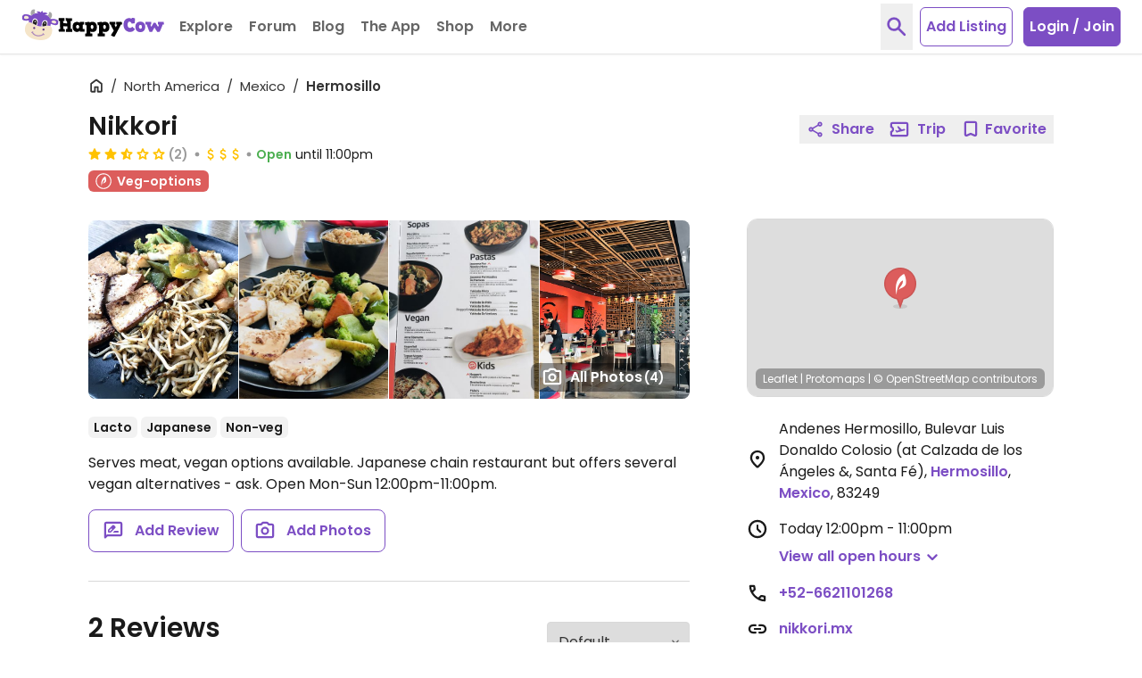

--- FILE ---
content_type: text/html; charset=UTF-8
request_url: https://www.happycow.net/reviews/nikkori-hermosillo-183335
body_size: 40588
content:
<!DOCTYPE html>
<html lang="en" class="">
    <head>

                    <script type="text/javascript" async="async" data-noptimize="1" data-cfasync="false" src="//scripts.mediavine.com/tags/happycow.js"></script>
            <script type="application/javascript" src="/js/modules/happycow.cmp.js"></script>
        
        <script async src="https://www.googletagmanager.com/gtag/js?id=G-79WJN7JJ6F"></script>
        <script>
            const isUserInEurope = 0;
            const gaContentGroupNameValue = "listing_page";
            window.dataLayer = window.dataLayer || [];
            function gtag() {
                window.dataLayer.push(arguments);
            }
            gtag('consent', 'default', {
                ad_personalization: 'denied',
                ad_storage: 'denied',
                ad_user_data: 'denied',
                analytics_storage: isUserInEurope ? 'denied' : 'granted',
                wait_for_update: isUserInEurope ? 12000 : 0,
            });
            gtag('js', new Date());
            if (gaContentGroupNameValue) {
                gtag('config', "G-79WJN7JJ6F", {
                    content_group: gaContentGroupNameValue,
                });
            } else {
                gtag('config', "G-79WJN7JJ6F");
            }
        </script>

        <meta charset="utf-8">
        <meta http-equiv="X-UA-Compatible" content="IE=edge">
        <meta name="viewport" content="width=device-width, initial-scale=1, viewport-fit=cover">
                            
        <meta property="og:title" content="Nikkori - Hermosillo  Restaurant - HappyCow">
        <meta property="og:type" content="article">
        <meta property="og:url" content="https://www.happycow.net/reviews/nikkori-hermosillo-183335">
        <meta property="og:image" content="https://images.happycow.net/venues/500/18/33/hcmp183335_765415.jpeg">
        <meta property="og:image:width" content="500">
        <meta property="og:image:height" content="667">

        <meta property="fb:app_id" content="202351993123002">

        
        <title>Nikkori - Hermosillo  Restaurant - HappyCow</title>

        <link rel="dns-prefetch" href="https://d1mvj2ulps5lli.cloudfront.net" />
        <link rel="preconnect" href="https://d1mvj2ulps5lli.cloudfront.net" crossorigin/>

        <link rel="dns-prefetch" href="https://connect.facebook.net" />
        <link rel="preconnect" href="https://connect.facebook.net" crossorigin/>

        <link rel="dns-prefetch" href="https://www.facebook.com" />
        <link rel="preconnect" href="https://www.facebook.com" crossorigin/>

        <link rel="dns-prefetch" href="https://tpc.googlesyndication.com" />
        <link rel="preconnect" href="https://tpc.googlesyndication.com" crossorigin/>

        <link rel="dns-prefetch" href="https://fonts.googleapis.com" />
        <link rel="preconnect" href="https://fonts.googleapis.com" crossorigin/>

        <link rel="dns-prefetch" href="https://securepubads.g.doubleclick.net" />
        <link rel="preconnect" href="https://securepubads.g.doubleclick.net" crossorigin/>

        <link rel="dns-prefetch" href="https://adservice.google.com" />
        <link rel="preconnect" href="https://adservice.google.com" crossorigin/>

        <link rel="dns-prefetch" href="https://www.googletagservices.com" />
        <link rel="preconnect" href="https://www.googletagservices.com" crossorigin/>

        <link rel="dns-prefetch" href="https://fonts.gstatic.com" />
        <link rel="preconnect" href="https://fonts.gstatic.com" crossorigin />

        <link rel="dns-prefetch" href="https://www.google.com" />
        <link rel="preconnect" href="https://www.google.com" crossorigin/>

        <link rel="dns-prefetch" href="https://pagead2.googlesyndication.com" />
        <link rel="preconnect" href="https://pagead2.googlesyndication.com" crossorigin/>

        <link rel="dns-prefetch" href="https://ajax.googleapis.com" />
        <link rel="preconnect" href="https://ajax.googleapis.com" crossorigin/>

        <link rel="dns-prefetch" href="https://accounts.google.com" />
        <link rel="preconnect" href="https://accounts.google.com" crossorigin/>

        <link rel="preload" as="font" type="font/woff2" href="/fonts/poppins-v20-latin-regular.woff2" crossorigin>
        <link rel="preload" as="font" type="font/woff2" href="/fonts/poppins-v20-latin-600.woff2" crossorigin>

        <link rel="apple-touch-icon" sizes="180x180" href="/img/hc-apple-touch-icon.png">
        <link rel="icon" type="image/png" sizes="32x32" href="/img/favicon-hc-32x32.png">
        <link rel="icon" type="image/png" sizes="16x16" href="/img/favicon-hc-16x16.png">
        <link rel="manifest" href="/site.webmanifest.json">
        <meta name="msapplication-TileColor" content="#603cba">
        <meta name="theme-color" content="#ffffff">

        
                    
            <meta name="description" content="Reviews of vegan-friendly restaurant Nikkori in Hermosillo, Mexico" />
            <meta property="og:description" content="Reviews of vegan-friendly restaurant Nikkori in Hermosillo, Mexico" />
            
        
                    
            <meta name="keywords" content="Nikkori, veg-friendly, vegetarian, vegetarian-friendly, restaurant" />
            
        
        
                    <link rel="canonical" href="https://www.happycow.net/reviews/nikkori-hermosillo-183335" />
        
        
                    
                    
                    <style>.page-content{opacity:0;visibility:hidden;}</style>
        
    </head>
    <body id="web-listing" class="web listing category-">

        <noscript>
            <div>
                <div class="bg-red-500 text-center">
                    <h4 class="text-white text-xl leading-normal py-2">Looks like your browser doesn't support JavaScript. HappyCow may not work without JavaScript enabled.</h4>
                </div>
                <a href="/" title="Homepage">
                    <img src="/img/happycow-logo.svg" alt="Happycow Logo" class="mx-auto my-5 px-4 w-full max-w-[400px]">
                </a>
            </div>
        </noscript>

                <div class="page-content">
        
            <div id="full-site-content" class="main-content" data-unobserve="false">
                
                    
<nav class="navbar fixed bg-white left-0 right-0 top-0 shadow-sm border-b border-gray-200 z-30">
    <div class="container flex items-center px-2 xl:h-15 xl:max-w-full xl:px-6">

        <div class="navbar-header flex flex-1 items-center xl:mr-2">
                            <button type="button" id="btn-sidebar" class="btn-toggle btn-toggle-animation inline-block bg-transparent mt-1 -mx-1 p-1 xl:hidden" aria-label="Toggle Menu" data-open="false">
                    <span class="btn-toggle-box w-5 relative inline-block">
                        <span class="btn-toggle-inner block"></span>
                    </span>
                </button>
                        <a class="navbar-brand ml-4 mr-1 xl:mr-0 xl:ml-0" href="/" title="Homepage">
                <img src="/img/happycow-logo.svg" alt="HappyCow Logo" class="navbar-brand-image">
            </a>
        </div>

        <div class="navbar-collapse bg-primary-500 fixed left-0 overflow-y-auto xl:relative xl:flex xl:items-center xl:h-15" data-open="false">
                            <ul class="navbar-nav nav xl:flex xl:items-center">

                    <li class="dropdown nav-item dropdown xl-open-hover">
                        <a tabindex="0" class="dropdown-toggle nav-link cursor-pointer border-dashed border-b border-primary-100 px-5 py-4 text-white flex items-center xl:relative xl:overflow-hidden xl:text-gray-600 xl:border-b-0" aria-haspopup="true" aria-expanded="false" title="Restaurants and Stores" role="button">
                            Explore
                            <svg class="inline-flex h-5 w-5 ml-0.5 mt-0.5 xl:hidden" viewBox="0 -960 960 960" xmlns="http://www.w3.org/2000/svg" fill="currentColor">
    <path d="M480-356.739q-8.957 0-17.152-3.098-8.196-3.098-14.913-9.815L264.174-553.413Q251.5-566.087 251.5-585.239t12.674-31.826q12.674-12.674 31.826-12.674t31.826 12.674L480-464.891l152.174-152.174q12.674-12.674 31.826-12.674t31.826 12.674q12.674 12.674 12.674 31.826t-12.674 31.826L512.065-369.652q-6.717 6.717-14.913 9.815-8.195 3.098-17.152 3.098Z"/>
</svg>                        </a>
                        <ul class="dropdown-menu text-white hidden xl:absolute xl:pb-3 xl:px-4 xl:divide-y xl:divide-primary-100" role="menu">
                            <li class="dropdown-item" role="menuitem" tabindex="-1">
                                <form id="location-nearby-form-navbar" action="/searchmap" method="GET">
                                    <input type="hidden" name="lat" id="lat-nearby-navbar" value="">
                                    <input type="hidden" name="lng" id="lng-nearby-navbar" value="">
                                    <a id="geolocate-user-nearby-btn" class="font-normal px-5 py-1 block xl:px-0 current-location" role="button" title="Restaurant Near Me">Nearby</a>
                                </form>
                            </li>
                            <li class="dropdown-item" role="menuitem" tabindex="-1">
                                <a class="font-normal px-5 py-1 block xl:px-0 current-location" href="/best-restaurants/top-rated-vegan-restaurants" title="Top Rated Cities" data-analytics="top-rated">Top Rated</a>
                            </li>
                            <li class="dropdown-item" role="menuitem" tabindex="-1">
                                <a class="font-normal px-5 py-1 block xl:px-0" href="/vegtopics/travel/bb-retreats" title="Vegetarian-Friendly Bed and Breakfast and Resorts">B&amp;B Retreats</a>
                            </li>
                            <li class="dropdown-item" role="menuitem" tabindex="-1">
                                <a class="font-normal px-5 py-1 block xl:px-0" href="/add-listing" title="Submit a Vegetarian Restaurant">Add a Listing</a>
                            </li>
                            <li class="dropdown-item" role="menuitem" tabindex="-1">
                                <a class="font-normal px-5 py-1 block xl:px-0" href="/members/write-review" title="Write Some Reviews">Write Review</a>
                            </li>
                        </ul>
                    </li>

                    <li class="nav-item">
                        <a class="nav-link block border-dashed border-b border-primary-100 px-5 py-4 text-white xl:text-gray-600 xl:border-b-0" data-click="observer" data-observe-type="navigation-forum" href="/forum" title="Forum" data-analytics="forum">Forum</a>
                    </li>

                    <li class="nav-item">
                        <a class="nav-link block border-dashed border-b border-primary-100 px-5 py-4 text-white xl:text-gray-600 xl:border-b-0" data-click="observer" data-observe-type="navigation-blog" href="/blog" title="Blog" data-analytics="blog">Blog</a>
                    </li>

                    <li class="nav-item members-search-item hidden">
                        <a class="nav-link block border-dashed border-b border-primary-100 px-5 py-4 text-white xl:text-gray-600 xl:border-b-0" data-click="observer" data-observe-type="navigation-community" href="/members/search" title="Community" data-analytics="community">Community</a>
                    </li>

                    <li class="nav-item">
                        <a class="nav-link block border-dashed border-b border-primary-100 px-5 py-4 text-white xl:text-gray-600 xl:border-b-0" href="/mobile" title="Mobile Version Info" data-click="observer" data-observe-type="navigation-app" data-analytics="the-app">The App</a>
                    </li>

                    <li class="nav-item">
                        <a class="nav-link block border-dashed border-b border-primary-100 px-5 py-4 text-white xl:text-gray-600 xl:border-b-0" href="/vegan-store" title="HappyCow Vegan Store" data-click="observer" data-observe-type="navigation-vegan-store" data-analytics="shop">Shop</a>
                    </li>
                    
                    <li class="nav-item dropdown xl-open-hover">
                        <a tabindex="0" class="dropdown-toggle nav-link cursor-pointer border-dashed border-b border-primary-100 px-5 py-4 text-white flex items-center xl:relative xl:overflow-hidden xl:text-gray-600 xl:border-b-0" aria-haspopup="true" aria-expanded="false" title="More" role="button">
                            More
                            <svg class="inline-flex h-5 w-5 ml-0.5 mt-0.5 xl:hidden" viewBox="0 -960 960 960" xmlns="http://www.w3.org/2000/svg" fill="currentColor">
    <path d="M480-356.739q-8.957 0-17.152-3.098-8.196-3.098-14.913-9.815L264.174-553.413Q251.5-566.087 251.5-585.239t12.674-31.826q12.674-12.674 31.826-12.674t31.826 12.674L480-464.891l152.174-152.174q12.674-12.674 31.826-12.674t31.826 12.674q12.674 12.674 12.674 31.826t-12.674 31.826L512.065-369.652q-6.717 6.717-14.913 9.815-8.195 3.098-17.152 3.098Z"/>
</svg>                        </a>
                        <ul class="dropdown-menu text-white hidden xl:absolute xl:pb-3 xl:px-4 xl:divide-y xl:divide-primary-100" role="menu">
                            <li role="menuitem" tabindex="-1">
                                <a class="font-normal px-5 py-1 block xl:px-0" href="/recipes" title="Recipes" data-analytics="more-recipes">Recipes</a>
                            </li>
                            <li role="menuitem" tabindex="-1">
                                <a class="font-normal px-5 py-1 block xl:px-0" href="/vegtopics/diet/vegan" title="Why Vegan?" data-analytics="more-why-vegan">Why Vegan?</a>
                            </li>
                            <li role="menuitem" tabindex="-1">
                                <a class="font-normal px-5 py-1 block xl:px-0" href="/vegtopics/travel" title="Travel Tips" data-analytics="more-travel-trips">Travel Tips</a>
                            </li>
                            <li role="menuitem" tabindex="-1">
                                <a class="font-normal px-5 py-1 block xl:px-0" href="/vegtopics/resources" title="Resources" data-analytics="more-resources">Resources</a>
                            </li>
                        </ul>
                    </li>

                </ul>
            
                            <ul id="navbar-logged-in" class="nav nav-right logged-in flex hidden items-center xl:ml-auto xl:h-15"></ul>

                <ul id="navbar-logged-out" class="nav nav-right logged-out items-center flex xl:ml-auto xl:h-15 pointer-events-none opacity-50">
                                            <li>
                            <button type="button" class="btn-toggle-search text-primary-500 text-xl px-1 p-3 mr-2 hidden xl:block" aria-label="toggle search">
                                <svg class="inline-flex h-7 w-7" viewBox="0 -960 960 960" xmlns="http://www.w3.org/2000/svg" fill="currentColor">
    <path d="M378.087-314.5q-111.152 0-188.326-77.174Q112.587-468.848 112.587-580q0-111.152 77.174-188.326Q266.935-845.5 378.087-845.5q111.152 0 188.326 77.174Q643.587-691.152 643.587-580q0 44.478-13.522 83.12-13.521 38.641-36.565 68.163l222.087 222.326q12.674 12.913 12.674 31.945 0 19.033-12.913 31.707-12.674 12.674-31.826 12.674t-31.826-12.674L529.848-364.587q-29.761 23.044-68.642 36.565-38.88 13.522-83.119 13.522Zm0-91q72.848 0 123.674-50.826Q552.587-507.152 552.587-580q0-72.848-50.826-123.674Q450.935-754.5 378.087-754.5q-72.848 0-123.674 50.826Q203.587-652.848 203.587-580q0 72.848 50.826 123.674Q305.239-405.5 378.087-405.5Z"/>
</svg>                            </button>
                        </li>
                                                <li class="flex justify-center w-full xl:w-auto mt-6 mb-6">
                            <a href="/add-listing" class="btn-add-listing bg-white rounded-md text-center text-primary-500 xl:border xl:border-primary-500">
                                Add Listing
                            </a>
                        </li>
                        <li class="hidden xl:block">
                            <button type="button" class="btn-login rounded-md text-center ml-3 border border-primary-500 bg-primary-500 hover:bg-primary-300 hover:border-primary-300 tranistion-colors duration-200" data-trigger="modal" data-hc-target=".modal-login" data-click="observer"
                                data-observe-type="nav-login-join-dialog">
                                Login / Join
                            </button>
                        </li>
                                                        </ul>
                    </div>

                    <div class="navbar-notifications hidden flex-0-0-auto xl:pr-2"></div>
        
        <div class="navbar-mobile-btn flex-0-0-auto ml-auto xl:hidden">
                            <button type="button" class="btn-toggle-search text-primary-500 text-xl px-1 p-3 mr-1" aria-label="toggle search">
                    <svg class="inline-flex h-7 w-7" viewBox="0 -960 960 960" xmlns="http://www.w3.org/2000/svg" fill="currentColor">
    <path d="M378.087-314.5q-111.152 0-188.326-77.174Q112.587-468.848 112.587-580q0-111.152 77.174-188.326Q266.935-845.5 378.087-845.5q111.152 0 188.326 77.174Q643.587-691.152 643.587-580q0 44.478-13.522 83.12-13.521 38.641-36.565 68.163l222.087 222.326q12.674 12.913 12.674 31.945 0 19.033-12.913 31.707-12.674 12.674-31.826 12.674t-31.826-12.674L529.848-364.587q-29.761 23.044-68.642 36.565-38.88 13.522-83.119 13.522Zm0-91q72.848 0 123.674-50.826Q552.587-507.152 552.587-580q0-72.848-50.826-123.674Q450.935-754.5 378.087-754.5q-72.848 0-123.674 50.826Q203.587-652.848 203.587-580q0 72.848 50.826 123.674Q305.239-405.5 378.087-405.5Z"/>
</svg>                </button>
                <button type="button" class="py-1 px-2 bg-primary-500 hover:bg-primary-300 rounded-md" data-trigger="modal" data-hc-target=".modal-login" data-click="observer" data-observe-type="nav-login-join-dialog">
                    Login / Join
                </button>
                                </div>

    </div>
</nav>

    <div class="search-overlay bg-white fixed inset-y-0 inset-x-0 h-full z-50 fadeIn hidden before:fixed before:inset-y-0 before:inset-x-0 before:w-screen before:h-screen before:bg-white: before:-z-1">
    <div class="search-overlay-content container py-5 h-full">
        <div class="mt-4 sm:mt-0 sm:flex sm:items-center sm:justify-between">
            <h1 class="text-3xl leading-tight ml-3 md:ml-5 sm:pr-3">Search HappyCow</h1>
            <button type="button" class="btn-toggle-search absolute top-0 right-0 hover:text-red-500 transition-all duration-200 text-base-500 text-xl p-3 sm:relative md:mr-2" aria-label="close search">
                <svg class="h-6 w-6" viewbox="0 -960 960 960" xmlns="http://www.w3.org/2000/svg" fill="currentColor">
    <path d="M256-192.348 192.348-256l224-224-224-224L256-767.652l224 224 224-224L767.652-704l-224 224 224 224L704-192.348l-224-224-224 224Z"/>
</svg>            </button>
        </div>
        <nav class="h-auto relative overflow-hidden mt-3 -mb-4 px-3 md:px-5" aria-label="nav tabs">
            <ul class="nav-tabs container flex flex-nowrap overflow-x-auto space-x-3 pt-1 pb-4 items-center" role="tablist">
                <li role="presentation" class="nav-item text-base-500 rounded-md mb-1 active">
                    <a href="#all-overlay" class="nav-link hover:text-primary-500 transition-all duration-200 text-sm flex items-center leading-normal px-2 py-2" aria-controls="all-tab" role="tab" data-trigger="tab" id="all-tab">
                        All
                    </a>
                </li>
                <li role="presentation" class="nav-item text-base-500 rounded-md mb-1">
                    <a href="#city-overlay" class="nav-link hover:text-primary-500 transition-all duration-200 text-sm flex items-center leading-normal px-2 py-2" aria-controls="city-tab" role="tab" data-trigger="tab" id="city-tab">
                        Cities
                    </a>
                </li>
                <li role="presentation" class="nav-item text-base-500 rounded-md mb-1">
                    <a href="#business-overlay" class="nav-link hover:text-primary-500 transition-all duration-200 text-sm flex items-center leading-normal px-2 py-2" aria-controls="business-tab" role="tab" data-trigger="tab" id="business-tab">
                        Businesses
                    </a>
                </li>
                <li role="presentation" class="nav-item members-search-item text-base-500 rounded-md mb-1 hidden">
                    <a href="/members/search" class="nav-link hover:text-primary-500 transition-all duration-200 text-sm flex items-center leading-normal px-2 py-2">
                        Members
                    </a>
                </li>
                <li role="presentation" class="nav-item text-base-500 rounded-md mb-1">
                    <a href="#famous-overlay" class="nav-link hover:text-primary-500 transition-all duration-200 text-sm flex items-center leading-normal px-2 py-2" aria-controls="famous-tab" role="tab" data-trigger="tab" id="famous-tab">
                        Famous
                    </a>
                </li>
                <li role="presentation" class="nav-item text-base-500 rounded-md mb-1">
                    <a href="#recipes-overlay" class="nav-link hover:text-primary-500 transition-all duration-200 text-sm flex items-center leading-normal px-2 py-2" aria-controls="recipes-tab" role="tab" data-trigger="tab" id="recipes-tab">
                        Recipes
                    </a>
                </li>
                <li role="presentation" class="nav-item text-base-500 rounded-md mb-1">
                    <a href="#forums-overlay" class="nav-link hover:text-primary-500 transition-all duration-200 text-sm flex items-center leading-normal px-2 py-2" aria-controls="forum-tab" role="tab" data-trigger="tab" id="forum-tab">
                        Forum
                    </a>
                </li>
            </ul>
        </nav>

        <div id="tab-content-search-overlay" class="tab-content">
            <div role="tabpanel" class="tab-all tab-pane  active " id="all-overlay">
    <form class="search-overlay-form xl:px-5">
        <input type="hidden" name="eEQwUTJaR1lRU0tuaDdFdDluUEVRdz09" class="_csrf" value="b1VnNXFUZVZrY3hOV3FRd29rUG4xQ0NiY1JqRERBZ2VxbTM2NE9HcFhwOD0">
        <div class="relative px-3 md:px-5 xl:px-0">
            <input autocomplete="off" type="text" class="query-search-input input-control appearance-none border border-gray-300 rounded-md w-full py-3 pl-3 pr-32 text-gray-800 placeholder-base-color leading-tight focus:outline-none focus:ring focus:border-input" name="query" placeholder="Search all">
            <div class="h-full flex items-center absolute right-0 mr-6 z-9 top-0 md:mr-8 xl:mr-3">
                <button type="submit" class="text-lg rounded-md w-auto px-2 h-8 bg-primary-500 hover:bg-primary-300 transition-all duration-200 text-white btn-search-overlay flex items-center">
                    <svg class="inline-flex h-4.5 w-4.5 mr-1 -mt-px" viewBox="0 -960 960 960" xmlns="http://www.w3.org/2000/svg" fill="currentColor">
    <path d="M378.087-314.5q-111.152 0-188.326-77.174Q112.587-468.848 112.587-580q0-111.152 77.174-188.326Q266.935-845.5 378.087-845.5q111.152 0 188.326 77.174Q643.587-691.152 643.587-580q0 44.478-13.522 83.12-13.521 38.641-36.565 68.163l222.087 222.326q12.674 12.913 12.674 31.945 0 19.033-12.913 31.707-12.674 12.674-31.826 12.674t-31.826-12.674L529.848-364.587q-29.761 23.044-68.642 36.565-38.88 13.522-83.119 13.522Zm0-91q72.848 0 123.674-50.826Q552.587-507.152 552.587-580q0-72.848-50.826-123.674Q450.935-754.5 378.087-754.5q-72.848 0-123.674 50.826Q203.587-652.848 203.587-580q0 72.848 50.826 123.674Q305.239-405.5 378.087-405.5Z"/>
</svg> Search
                </button>
            </div>
        </div>
        <div class="search-overlay-results-container overflow-y-auto">
            <ul class="search-overlay-results font-normal p-3 md:px-5 xl:px-0 hidden">
            </ul>
        </div>
    </form>
</div>
            <div role="tabpanel" class="tab-city tab-pane " id="city-overlay">
    <form class="search-overlay-form xl:px-5">
        <input type="hidden" name="eEQwUTJaR1lRU0tuaDdFdDluUEVRdz09" class="_csrf" value="b1VnNXFUZVZrY3hOV3FRd29rUG4xQ0NiY1JqRERBZ2VxbTM2NE9HcFhwOD0">
        <div class="relative px-3 md:px-5 xl:px-0">
            <input autocomplete="off" type="text" class="query-search-input input-control appearance-none border border-gray-300 rounded-md w-full py-3 pl-3 pr-32 text-gray-800 placeholder-base-color leading-tight focus:outline-none focus:ring focus:border-input" name="query" placeholder="Search city">
            <div class="h-full flex items-center absolute right-0 mr-6 z-9 top-0 md:mr-8 xl:mr-3">
                <button type="submit" class="text-lg rounded-md w-auto px-2 h-8 bg-primary-500 hover:bg-primary-300 transition-all duration-200 text-white btn-search-overlay flex items-center">
                    <svg class="inline-flex h-4.5 w-4.5 mr-1 -mt-px" viewBox="0 -960 960 960" xmlns="http://www.w3.org/2000/svg" fill="currentColor">
    <path d="M378.087-314.5q-111.152 0-188.326-77.174Q112.587-468.848 112.587-580q0-111.152 77.174-188.326Q266.935-845.5 378.087-845.5q111.152 0 188.326 77.174Q643.587-691.152 643.587-580q0 44.478-13.522 83.12-13.521 38.641-36.565 68.163l222.087 222.326q12.674 12.913 12.674 31.945 0 19.033-12.913 31.707-12.674 12.674-31.826 12.674t-31.826-12.674L529.848-364.587q-29.761 23.044-68.642 36.565-38.88 13.522-83.119 13.522Zm0-91q72.848 0 123.674-50.826Q552.587-507.152 552.587-580q0-72.848-50.826-123.674Q450.935-754.5 378.087-754.5q-72.848 0-123.674 50.826Q203.587-652.848 203.587-580q0 72.848 50.826 123.674Q305.239-405.5 378.087-405.5Z"/>
</svg> Search
                </button>
            </div>
        </div>
        <div class="search-overlay-results-container overflow-y-auto">
            <ul class="search-overlay-results font-normal p-3 md:px-5 xl:px-0 hidden">
            </ul>
        </div>
    </form>
</div>
            <div role="tabpanel" class="tab-business tab-pane " id="business-overlay">
    <form class="search-overlay-form xl:px-5">
        <input type="hidden" name="eEQwUTJaR1lRU0tuaDdFdDluUEVRdz09" class="_csrf" value="b1VnNXFUZVZrY3hOV3FRd29rUG4xQ0NiY1JqRERBZ2VxbTM2NE9HcFhwOD0">
        <div class="relative px-3 md:px-5 xl:px-0">
            <input autocomplete="off" type="text" class="query-search-input input-control appearance-none border border-gray-300 rounded-md w-full py-3 pl-3 pr-32 text-gray-800 placeholder-base-color leading-tight focus:outline-none focus:ring focus:border-input" name="query" placeholder="Search business">
            <div class="h-full flex items-center absolute right-0 mr-6 z-9 top-0 md:mr-8 xl:mr-3">
                <button type="submit" class="text-lg rounded-md w-auto px-2 h-8 bg-primary-500 hover:bg-primary-300 transition-all duration-200 text-white btn-search-overlay flex items-center">
                    <svg class="inline-flex h-4.5 w-4.5 mr-1 -mt-px" viewBox="0 -960 960 960" xmlns="http://www.w3.org/2000/svg" fill="currentColor">
    <path d="M378.087-314.5q-111.152 0-188.326-77.174Q112.587-468.848 112.587-580q0-111.152 77.174-188.326Q266.935-845.5 378.087-845.5q111.152 0 188.326 77.174Q643.587-691.152 643.587-580q0 44.478-13.522 83.12-13.521 38.641-36.565 68.163l222.087 222.326q12.674 12.913 12.674 31.945 0 19.033-12.913 31.707-12.674 12.674-31.826 12.674t-31.826-12.674L529.848-364.587q-29.761 23.044-68.642 36.565-38.88 13.522-83.119 13.522Zm0-91q72.848 0 123.674-50.826Q552.587-507.152 552.587-580q0-72.848-50.826-123.674Q450.935-754.5 378.087-754.5q-72.848 0-123.674 50.826Q203.587-652.848 203.587-580q0 72.848 50.826 123.674Q305.239-405.5 378.087-405.5Z"/>
</svg> Search
                </button>
            </div>
        </div>
        <div class="search-overlay-results-container overflow-y-auto">
            <ul class="search-overlay-results font-normal p-3 md:px-5 xl:px-0 hidden">
            </ul>
        </div>
    </form>
</div>
            <div role="tabpanel" class="tab-famous tab-pane " id="famous-overlay">
    <form class="search-overlay-form xl:px-5">
        <input type="hidden" name="eEQwUTJaR1lRU0tuaDdFdDluUEVRdz09" class="_csrf" value="b1VnNXFUZVZrY3hOV3FRd29rUG4xQ0NiY1JqRERBZ2VxbTM2NE9HcFhwOD0">
        <div class="relative px-3 md:px-5 xl:px-0">
            <input autocomplete="off" type="text" class="query-search-input input-control appearance-none border border-gray-300 rounded-md w-full py-3 pl-3 pr-32 text-gray-800 placeholder-base-color leading-tight focus:outline-none focus:ring focus:border-input" name="query" placeholder="Search famous">
            <div class="h-full flex items-center absolute right-0 mr-6 z-9 top-0 md:mr-8 xl:mr-3">
                <button type="submit" class="text-lg rounded-md w-auto px-2 h-8 bg-primary-500 hover:bg-primary-300 transition-all duration-200 text-white btn-search-overlay flex items-center">
                    <svg class="inline-flex h-4.5 w-4.5 mr-1 -mt-px" viewBox="0 -960 960 960" xmlns="http://www.w3.org/2000/svg" fill="currentColor">
    <path d="M378.087-314.5q-111.152 0-188.326-77.174Q112.587-468.848 112.587-580q0-111.152 77.174-188.326Q266.935-845.5 378.087-845.5q111.152 0 188.326 77.174Q643.587-691.152 643.587-580q0 44.478-13.522 83.12-13.521 38.641-36.565 68.163l222.087 222.326q12.674 12.913 12.674 31.945 0 19.033-12.913 31.707-12.674 12.674-31.826 12.674t-31.826-12.674L529.848-364.587q-29.761 23.044-68.642 36.565-38.88 13.522-83.119 13.522Zm0-91q72.848 0 123.674-50.826Q552.587-507.152 552.587-580q0-72.848-50.826-123.674Q450.935-754.5 378.087-754.5q-72.848 0-123.674 50.826Q203.587-652.848 203.587-580q0 72.848 50.826 123.674Q305.239-405.5 378.087-405.5Z"/>
</svg> Search
                </button>
            </div>
        </div>
        <div class="search-overlay-results-container overflow-y-auto">
            <ul class="search-overlay-results font-normal p-3 md:px-5 xl:px-0 hidden">
            </ul>
        </div>
    </form>
</div>
            <div role="tabpanel" class="tab-recipes tab-pane " id="recipes-overlay">
    <form class="search-overlay-form xl:px-5">
        <input type="hidden" name="eEQwUTJaR1lRU0tuaDdFdDluUEVRdz09" class="_csrf" value="b1VnNXFUZVZrY3hOV3FRd29rUG4xQ0NiY1JqRERBZ2VxbTM2NE9HcFhwOD0">
        <div class="relative px-3 md:px-5 xl:px-0">
            <input autocomplete="off" type="text" class="query-search-input input-control appearance-none border border-gray-300 rounded-md w-full py-3 pl-3 pr-32 text-gray-800 placeholder-base-color leading-tight focus:outline-none focus:ring focus:border-input" name="query" placeholder="Search recipes">
            <div class="h-full flex items-center absolute right-0 mr-6 z-9 top-0 md:mr-8 xl:mr-3">
                <button type="submit" class="text-lg rounded-md w-auto px-2 h-8 bg-primary-500 hover:bg-primary-300 transition-all duration-200 text-white btn-search-overlay flex items-center">
                    <svg class="inline-flex h-4.5 w-4.5 mr-1 -mt-px" viewBox="0 -960 960 960" xmlns="http://www.w3.org/2000/svg" fill="currentColor">
    <path d="M378.087-314.5q-111.152 0-188.326-77.174Q112.587-468.848 112.587-580q0-111.152 77.174-188.326Q266.935-845.5 378.087-845.5q111.152 0 188.326 77.174Q643.587-691.152 643.587-580q0 44.478-13.522 83.12-13.521 38.641-36.565 68.163l222.087 222.326q12.674 12.913 12.674 31.945 0 19.033-12.913 31.707-12.674 12.674-31.826 12.674t-31.826-12.674L529.848-364.587q-29.761 23.044-68.642 36.565-38.88 13.522-83.119 13.522Zm0-91q72.848 0 123.674-50.826Q552.587-507.152 552.587-580q0-72.848-50.826-123.674Q450.935-754.5 378.087-754.5q-72.848 0-123.674 50.826Q203.587-652.848 203.587-580q0 72.848 50.826 123.674Q305.239-405.5 378.087-405.5Z"/>
</svg> Search
                </button>
            </div>
        </div>
        <div class="search-overlay-results-container overflow-y-auto">
            <ul class="search-overlay-results font-normal p-3 md:px-5 xl:px-0 hidden">
            </ul>
        </div>
    </form>
</div>
            <div role="tabpanel" class="tab-forums tab-pane " id="forums-overlay">
    <form class="search-overlay-form xl:px-5">
        <input type="hidden" name="eEQwUTJaR1lRU0tuaDdFdDluUEVRdz09" class="_csrf" value="b1VnNXFUZVZrY3hOV3FRd29rUG4xQ0NiY1JqRERBZ2VxbTM2NE9HcFhwOD0">
        <div class="relative px-3 md:px-5 xl:px-0">
            <input autocomplete="off" type="text" class="query-search-input input-control appearance-none border border-gray-300 rounded-md w-full py-3 pl-3 pr-32 text-gray-800 placeholder-base-color leading-tight focus:outline-none focus:ring focus:border-input" name="query" placeholder="Search forums">
            <div class="h-full flex items-center absolute right-0 mr-6 z-9 top-0 md:mr-8 xl:mr-3">
                <button type="submit" class="text-lg rounded-md w-auto px-2 h-8 bg-primary-500 hover:bg-primary-300 transition-all duration-200 text-white btn-search-overlay flex items-center">
                    <svg class="inline-flex h-4.5 w-4.5 mr-1 -mt-px" viewBox="0 -960 960 960" xmlns="http://www.w3.org/2000/svg" fill="currentColor">
    <path d="M378.087-314.5q-111.152 0-188.326-77.174Q112.587-468.848 112.587-580q0-111.152 77.174-188.326Q266.935-845.5 378.087-845.5q111.152 0 188.326 77.174Q643.587-691.152 643.587-580q0 44.478-13.522 83.12-13.521 38.641-36.565 68.163l222.087 222.326q12.674 12.913 12.674 31.945 0 19.033-12.913 31.707-12.674 12.674-31.826 12.674t-31.826-12.674L529.848-364.587q-29.761 23.044-68.642 36.565-38.88 13.522-83.119 13.522Zm0-91q72.848 0 123.674-50.826Q552.587-507.152 552.587-580q0-72.848-50.826-123.674Q450.935-754.5 378.087-754.5q-72.848 0-123.674 50.826Q203.587-652.848 203.587-580q0 72.848 50.826 123.674Q305.239-405.5 378.087-405.5Z"/>
</svg> Search
                </button>
            </div>
        </div>
        <div class="search-overlay-results-container overflow-y-auto">
            <ul class="search-overlay-results font-normal p-3 md:px-5 xl:px-0 hidden">
            </ul>
        </div>
    </form>
</div>
        </div>
    </div>
</div>

    <div id="authentication-modal" class="modal modal-login block overflow-x-hidden overflow-y-auto fixed inset-y-0 inset-x-0 z-60 bg-white lg:py-4 lg:items-center lg:bg-transparent xl:py-0" tabindex="0" role="dialog" aria-labelledby="authentication-modal" data-confirm-exit="false">
    <div class="modal-dialog relative w-auto min-h-full mx-auto lg:h-auto lg:min-h-auto" role="document">
        <div class="relative w-full min-h-full pt-6 pb-9 shadow-none lg:h-auto lg:py-0 lg:rounded-xl lg:bg-white">
            <div class="lg:flex">
                <div class="modal-dialog-left hidden lg:block lg:relative lg:rounded-l-xl lg:overflow-hidden">
                    <figure class="relative w-full h-full">
                        <img src="[data-uri]" data-src="/img/login-social.jpg" class="absolute inset-y-0 inset-x-0 w-full h-full object-cover lazy-js-image" alt="modal login image">
                        <figcaption class="relative flex flex-col justify-center h-full pl-12">
                            <img src="/img/hc-logo-white.png" alt="HappyCow logo" class="w-44">
                            <p class="text-tab-login text-normal leading-normal text-white text-xl mt-4">Welcome to HappyCow!</p>
                            <p class="text-tab-register text-normal leading-normal text-white text-xl mt-4 hidden">Join the largest vegan and vegetarian community in the world.</p>
                        </figcaption>
                    </figure>
                </div>
                <div class="modal-dialog-right w-full lg:py-12 lg:relative">
                    <div class="modal-header flex justify-between items-center px-9 lg:px-12 lg:relative">
                        <span class="modal-title lg:hidden">
                            <img src="/img/hc-logo-name.png" alt="HappyCow logo" class="w-44">
                        </span>
                        <button type='button' class="modal-close ml-auto -mr-5 h-7 w-7 flex justify-center items-center border border-gray-300 rounded-full lg:h-8 lg:w-8 lg:absolute lg:top-0 lg:right-0 lg:-mt-8 lg:mr-5 group transition-colors duration-200 ease-in-out" data-release="modal" aria-label="Close">
                            <svg class="pointer-events-none text-base-500 h-4 w-4 lg:w-5 lg:h-5 group-hover:text-primary-500" viewbox="0 -960 960 960" xmlns="http://www.w3.org/2000/svg" fill="currentColor">
    <path d="M256-192.348 192.348-256l224-224-224-224L256-767.652l224 224 224-224L767.652-704l-224 224 224 224L704-192.348l-224-224-224 224Z"/>
</svg>                        </button>
                    </div>

                    <div class="modal-content auth-content mt-8 px-9 lg:px-12 lg:mt-0">
                        <nav class="nav-tabs nav-tabs-line" aria-label="nav tabs">
                            <ul class="nav-tabs flex" role="tablist">
                                <li role="presentation" class="nav-item nav-item-login py-3 relative active">
                                    <a href="#login-tab" class="nav-link text-2xl" aria-controls="login-tab" role="tab" data-trigger="tab">
                                        Login
                                    </a>
                                </li>
                                <li role="presentation" class="nav-item nav-item-register py-3 relative ml-10">
                                    <a href="#register-tab" class="nav-link text-2xl" aria-controls="register-tab" role="tab" data-trigger="tab">
                                        Sign Up
                                    </a>
                                </li>
                            </ul>
                        </nav>
                        <div id="tab-content-auth" class="tab-content mt-4 lg:mt-0">
                            <div role="tabpanel" class="tab-pane tab-login active" id="login-tab">
                                <div class="space-x-4 flex justify-center mt-5">
    <div class="login-facebook">
        <a class="btn-fb-login border border-gray-300 bg-white flex items-center justify-center h-10 w-10 rounded-full hover:bg-g-lighted-blue hover:border-g-light-blue focus:border-g-light-blue focus:bg-g-lighted-blue active:bg-g-light-blue transition-all duration-200 ease-in-out" role="button" tabindex="0" aria-label="login with Facebook">
            <svg class="text-facebook inline-flex h-5 w-5" viewBox="0 0 24 24" fill="none" stroke="none" xmlns="http://www.w3.org/2000/svg">
    <path d="M9.5 8.66667H7V12H9.5V22H13.6667V12H16.7017L17 8.66667H13.6667V7.2775C13.6667 6.48167 13.8267 6.16667 14.5958 6.16667H17V2H13.8267C10.83 2 9.5 3.31917 9.5 5.84583V8.66667Z" fill="currentColor"/>
</svg>
        </a>
    </div>
    <div class="modal-login-google h-10 w-10">
        <div class="btn-google-auth relative h-11 overflow-hidden"></div>
        <div class="btn-google-placeholder pointer-events-none opacity-50 bg-gray-200 block border border-gray-300 flex items-center justify-center h-10 w-10 rounded-full">
    <svg version="1.1" class="-mt-0.5" xmlns="http://www.w3.org/2000/svg" width="16px" height="20px" viewBox="0 0 46 40">
        <g>
            <path fill="#EA4335" d="M24 9.5c3.54 0 6.71 1.22 9.21 3.6l6.85-6.85C35.9 2.38 30.47 0 24 0 14.62 0 6.51 5.38 2.56 13.22l7.98 6.19C12.43 13.72 17.74 9.5 24 9.5z"></path>
            <path fill="#4285F4" d="M46.98 24.55c0-1.57-.15-3.09-.38-4.55H24v9.02h12.94c-.58 2.96-2.26 5.48-4.78 7.18l7.73 6c4.51-4.18 7.09-10.36 7.09-17.65z"></path>
            <path fill="#FBBC05" d="M10.53 28.59c-.48-1.45-.76-2.99-.76-4.59s.27-3.14.76-4.59l-7.98-6.19C.92 16.46 0 20.12 0 24c0 3.88.92 7.54 2.56 10.78l7.97-6.19z"></path>
            <path fill="#34A853" d="M24 48c6.48 0 11.93-2.13 15.89-5.81l-7.73-6c-2.15 1.45-4.92 2.3-8.16 2.3-6.26 0-11.57-4.22-13.47-9.91l-7.98 6.19C6.51 42.62 14.62 48 24 48z"></path>
            <path fill="none" d="M0 0h48v48H0z"></path>
        </g>
    </svg>
</div>    </div>
    <div class="login-apple">
        <a class="btn-apple-register border border-gray-300 bg-white flex items-center justify-center h-10 w-10 rounded-full hover:bg-g-lighted-blue hover:border-g-light-blue focus:border-g-light-blue focus:bg-g-lighted-blue active:bg-g-light-blue transition-all duration-200 ease-in-out" role="button" tabindex="0" aria-label="login with Apple">
            <svg class="inline-flex h-5 w-5 -mt-0.5" version="1.1" xmlns="http://www.w3.org/2000/svg" xmlns:xlink="http://www.w3.org/1999/xlink"
    viewBox="0 0 305 305" stroke="currentColor" fill="currentColor">
    <g>
        <path d="M40.738,112.119c-25.785,44.745-9.393,112.648,19.121,153.82C74.092,286.523,88.502,305,108.239,305
            c0.372,0,0.745-0.007,1.127-0.022c9.273-0.37,15.974-3.225,22.453-5.984c7.274-3.1,14.797-6.305,26.597-6.305
            c11.226,0,18.39,3.101,25.318,6.099c6.828,2.954,13.861,6.01,24.253,5.815c22.232-0.414,35.882-20.352,47.925-37.941
            c12.567-18.365,18.871-36.196,20.998-43.01l0.086-0.271c0.405-1.211-0.167-2.533-1.328-3.066c-0.032-0.015-0.15-0.064-0.183-0.078
            c-3.915-1.601-38.257-16.836-38.618-58.36c-0.335-33.736,25.763-51.601,30.997-54.839l0.244-0.152
            c0.567-0.365,0.962-0.944,1.096-1.606c0.134-0.661-0.006-1.349-0.386-1.905c-18.014-26.362-45.624-30.335-56.74-30.813
            c-1.613-0.161-3.278-0.242-4.95-0.242c-13.056,0-25.563,4.931-35.611,8.893c-6.936,2.735-12.927,5.097-17.059,5.097
            c-4.643,0-10.668-2.391-17.645-5.159c-9.33-3.703-19.905-7.899-31.1-7.899c-0.267,0-0.53,0.003-0.789,0.008
            C78.894,73.643,54.298,88.535,40.738,112.119z"/>
        <path d="M212.101,0.002c-15.763,0.642-34.672,10.345-45.974,23.583c-9.605,11.127-18.988,29.679-16.516,48.379
            c0.155,1.17,1.107,2.073,2.284,2.164c1.064,0.083,2.15,0.125,3.232,0.126c15.413,0,32.04-8.527,43.395-22.257
            c11.951-14.498,17.994-33.104,16.166-49.77C214.544,0.921,213.395-0.049,212.101,0.002z"/>
    </g>
</svg>
        </a>
    </div>
</div>

<div class="mt-5 md:mt-6 relative flex items-center justify-center h-6">
    <div class="absolute w-full left-0 h-px bg-gray-200"></div>
    <div class="absolute text-muted text-sm bg-white uppercase px-5">or</div>
</div>

<form action="/members/login" method="POST" class="form mt-3 md:mt-4" id="login-form" novalidate>
    <input type="hidden" name="eEQwUTJaR1lRU0tuaDdFdDluUEVRdz09" value="b1VnNXFUZVZrY3hOV3FRd29rUG4xQ0NiY1JqRERBZ2VxbTM2NE9HcFhwOD0" class="_csrf">
    <div>
        <label for="dialog-username" class="inline-block mb-1">Username or Email</label>
        <input class="appearance-none border border-gray-300 rounded-md w-full py-3 px-3 text-gray-800 placeholder-base-color leading-tight focus:outline-none focus:ring focus:border-input dialog-username" required id="dialog-username" placeholder="Username or Email" type="text">
        <div class="mt-1 mb-2 empty:hidden leading-tight font-normal text-xs text-red-500 help-block with-errors"></div>
    </div>

    <div class="mt-5">
        <label for="password" class="inline-block mb-1">Password</label>
        <div class="relative flex items-center">
            <input class="appearance-none border border-gray-300 rounded-md w-full py-3 pl-3 pr-9 text-gray-800 placeholder-base-color leading-tight focus:outline-none focus:ring focus:border-input dialog-password" required id="password" placeholder="Password" autocomplete="off" type="password">
            <button type="button" class="text-base-500 absolute toggle-password-visibility right-0 mr-3" aria-label="show or hide password">
                <svg class="pointer-events-none h-5 w-5" viewBox="0 -960 960 960" xmlns="http://www.w3.org/2000/svg" fill="currentColor">
    <path d="M480-320q75 0 127.5-52.5T660-500q0-75-52.5-127.5T480-680q-75 0-127.5 52.5T300-500q0 75 52.5 127.5T480-320Zm.042-77.022q-42.89 0-72.955-30.023-30.065-30.023-30.065-72.913t30.023-72.955q30.023-30.065 72.913-30.065t72.955 30.023q30.065 30.023 30.065 72.913t-30.023 72.955q-30.023 30.065-72.913 30.065ZM480-192.587q-135.435 0-247.37-72.478-111.934-72.478-176.413-191.913-5.717-10.196-8.456-21.011-2.74-10.815-2.74-22.011t2.74-22.011q2.739-10.815 8.456-21.011 64.479-119.435 176.413-191.913Q344.565-807.413 480-807.413t247.37 72.478q111.934 72.478 176.413 191.913 5.717 10.196 8.456 21.011T914.978-500q0 11.196-2.739 22.011t-8.456 21.011Q839.304-337.543 727.37-265.065 615.435-192.587 480-192.587ZM480-500Zm.021 220q112.74 0 207.001-59.62Q781.283-399.239 831.283-500q-50-100.761-144.283-160.38Q592.718-720 479.979-720q-112.74 0-207.001 59.62Q178.717-600.761 128.717-500q50 100.761 144.283 160.38Q367.282-280 480.021-280Z"/>
</svg>            </button>
        </div>
        <div class="mt-1 mb-3.5 empty:hidden leading-tight font-normal text-xs text-red-500 help-block with-errors"></div>
    </div>

    <div class="flex justify-between items-center mt-[11px]">
        <label class="flex items-center space-x-1.5 flex-0-0-auto" id="remember-label" for="remember">
            <input type="checkbox" id="remember" name="remember" class="dialog-remember checkbox-custom checkbox-custom-primary appearance-none h-4 w-4 border border-gray-300 rounded-full checked:bg-primary-100 checked:border-primary-100 focus:outline-none">
            <span class="text-base-500 font-normal text-sm leading-none">Remember me</span>
        </label>
        <a role="button" class="btn-forgot-password-toggle text-muted text-xs leading-normal font-normal transition-all duration-200 ease-in-out hover:text-primary-500">Forgot Password?</a>
    </div>

    <div class="mt-8">
        <button id="login" type="submit" class="block w-full rounded-md bg-primary-500 hover:bg-primary-300 transition-all ease-in duration-200 py-2">
           Login
        </button>
    </div>
</form>
                            </div>
                            <div role="tabpanel" class="tab-pane tab-register hidden" id="register-tab">
                                <h1 class="modal-title-step-2 mb-5 text-primary-500 text-2xl hidden lg:text-center lg:mx-auto">Signup</h1>

<p class="font-normal register-text lg:hidden lg:text-center">
    Join the largest vegan and vegetarian community in the world.
</p>

<div class="register-container">
    <button type="button" class="btn-toggler-prev hidden absolute top-0 left-0 mt-7 ml-5 font-normal text-base-500 transition-all duration-200 hover:text-primary-500 lg:mt-11 lg:ml-12">
        <svg class="h-6 w-6" viewBox="0 -960 960 960" xmlns="http://www.w3.org/2000/svg" fill="currentColor">
    <path d="M245.674-434.5H842.63q19.153 0 32.207-13.174 13.054-13.174 13.054-32.326t-13.173-32.326Q861.544-525.5 842.391-525.5H245.674l146.63-146.913q12.914-12.674 13.294-31.565.38-18.892-13.294-32.326-12.674-12.674-31.945-12.555-19.272.12-31.946 12.794L104.174-511.826q-6.718 6.717-9.696 14.913-2.978 8.196-2.978 17.152 0 8.957 2.978 17.033t9.696 14.793l224.239 224.479q12.674 12.674 31.446 12.793 18.771.12 32.445-12.793 13.674-13.674 13.674-32.327 0-18.652-13.674-32.326L245.674-434.5Z"/>
</svg>    </button>

    <div class="register-container-alert"></div>

    <div class="register-socials mt-5">
        <div class="space-x-4 flex justify-center">
            <div class="login-facebook">
                <a class="btn-fb-login border border-gray-300 bg-white flex items-center justify-center h-10 w-10 rounded-full hover:bg-g-lighted-blue hover:border-g-light-blue focus:border-g-light-blue focus:bg-g-lighted-blue active:bg-g-light-blue transition-all duration-200 ease-in-out" role="button" tabindex="0" aria-label="login with Facebook">
                    <svg class="text-facebook inline-flex h-5 w-5" viewBox="0 0 24 24" fill="none" stroke="none" xmlns="http://www.w3.org/2000/svg">
    <path d="M9.5 8.66667H7V12H9.5V22H13.6667V12H16.7017L17 8.66667H13.6667V7.2775C13.6667 6.48167 13.8267 6.16667 14.5958 6.16667H17V2H13.8267C10.83 2 9.5 3.31917 9.5 5.84583V8.66667Z" fill="currentColor"/>
</svg>
                </a>
            </div>
            <div class="modal-login-google h-10 w-10">
                <div class="btn-google-auth relative h-11 overflow-hidden"></div>
                <div class="btn-google-placeholder pointer-events-none opacity-50 bg-gray-200 block border border-gray-300 flex items-center justify-center h-10 w-10 rounded-full">
    <svg version="1.1" class="-mt-0.5" xmlns="http://www.w3.org/2000/svg" width="16px" height="20px" viewBox="0 0 46 40">
        <g>
            <path fill="#EA4335" d="M24 9.5c3.54 0 6.71 1.22 9.21 3.6l6.85-6.85C35.9 2.38 30.47 0 24 0 14.62 0 6.51 5.38 2.56 13.22l7.98 6.19C12.43 13.72 17.74 9.5 24 9.5z"></path>
            <path fill="#4285F4" d="M46.98 24.55c0-1.57-.15-3.09-.38-4.55H24v9.02h12.94c-.58 2.96-2.26 5.48-4.78 7.18l7.73 6c4.51-4.18 7.09-10.36 7.09-17.65z"></path>
            <path fill="#FBBC05" d="M10.53 28.59c-.48-1.45-.76-2.99-.76-4.59s.27-3.14.76-4.59l-7.98-6.19C.92 16.46 0 20.12 0 24c0 3.88.92 7.54 2.56 10.78l7.97-6.19z"></path>
            <path fill="#34A853" d="M24 48c6.48 0 11.93-2.13 15.89-5.81l-7.73-6c-2.15 1.45-4.92 2.3-8.16 2.3-6.26 0-11.57-4.22-13.47-9.91l-7.98 6.19C6.51 42.62 14.62 48 24 48z"></path>
            <path fill="none" d="M0 0h48v48H0z"></path>
        </g>
    </svg>
</div>            </div>
            <div class="login-apple">
                <a class="btn-apple-register border border-gray-300 bg-white flex items-center justify-center h-10 w-10 rounded-full hover:bg-g-lighted-blue hover:border-g-light-blue focus:border-g-light-blue focus:bg-g-lighted-blue active:bg-g-light-blue transition-all duration-200 ease-in-out" role="button" tabindex="0" aria-label="login with Apple">
                    <svg class="inline-flex h-5 w-5 -mt-0.5" version="1.1" xmlns="http://www.w3.org/2000/svg" xmlns:xlink="http://www.w3.org/1999/xlink"
    viewBox="0 0 305 305" stroke="currentColor" fill="currentColor">
    <g>
        <path d="M40.738,112.119c-25.785,44.745-9.393,112.648,19.121,153.82C74.092,286.523,88.502,305,108.239,305
            c0.372,0,0.745-0.007,1.127-0.022c9.273-0.37,15.974-3.225,22.453-5.984c7.274-3.1,14.797-6.305,26.597-6.305
            c11.226,0,18.39,3.101,25.318,6.099c6.828,2.954,13.861,6.01,24.253,5.815c22.232-0.414,35.882-20.352,47.925-37.941
            c12.567-18.365,18.871-36.196,20.998-43.01l0.086-0.271c0.405-1.211-0.167-2.533-1.328-3.066c-0.032-0.015-0.15-0.064-0.183-0.078
            c-3.915-1.601-38.257-16.836-38.618-58.36c-0.335-33.736,25.763-51.601,30.997-54.839l0.244-0.152
            c0.567-0.365,0.962-0.944,1.096-1.606c0.134-0.661-0.006-1.349-0.386-1.905c-18.014-26.362-45.624-30.335-56.74-30.813
            c-1.613-0.161-3.278-0.242-4.95-0.242c-13.056,0-25.563,4.931-35.611,8.893c-6.936,2.735-12.927,5.097-17.059,5.097
            c-4.643,0-10.668-2.391-17.645-5.159c-9.33-3.703-19.905-7.899-31.1-7.899c-0.267,0-0.53,0.003-0.789,0.008
            C78.894,73.643,54.298,88.535,40.738,112.119z"/>
        <path d="M212.101,0.002c-15.763,0.642-34.672,10.345-45.974,23.583c-9.605,11.127-18.988,29.679-16.516,48.379
            c0.155,1.17,1.107,2.073,2.284,2.164c1.064,0.083,2.15,0.125,3.232,0.126c15.413,0,32.04-8.527,43.395-22.257
            c11.951-14.498,17.994-33.104,16.166-49.77C214.544,0.921,213.395-0.049,212.101,0.002z"/>
    </g>
</svg>
                </a>
            </div>
        </div>

        <div class="mt-5 md:mt-6 relative flex items-center justify-center h-6">
            <div class="absolute w-full left-0 h-px bg-gray-200"></div>
            <div class="absolute text-muted text-sm bg-white uppercase px-5">or</div>
        </div>
    </div>

    <form method="POST" id="modal-register-form" class="mt-3 md:mt-4" novalidate>
        <div class="register-placeholder">
    <div class="placeholder-block mt-5">
        <div class="placeholder-slot min-h-auto">
            <div class="h-6 w-2/5 relative top-0 bg-gray-200"></div>
            <div class="h-8 w-full mt-4 relative top-0 bg-gray-200"></div>
        </div>
    </div>
    <div class="placeholder-block mt-5">
        <div class="placeholder-slot min-h-auto">
            <div class="h-6 w-2/5 relative top-0 bg-gray-200"></div>
            <div class="h-8 w-full mt-4 relative top-0 bg-gray-200"></div>
        </div>
    </div>
    <div class="placeholder-block mt-5">
        <div class="placeholder-slot min-h-auto">
            <div class="h-6 w-2/5 relative top-0 bg-gray-200"></div>
            <div class="h-8 w-full mt-4 relative top-0 bg-gray-200"></div>
        </div>
    </div>
    <div class="placeholder-block mt-8">
        <div class="placeholder-slot min-h-auto">
            <div class="h-8 w-full mt-4 relative top-0 bg-gray-200"></div>
        </div>
    </div>
</div>        <div class="register-form-container animated">
        </div>
    </form>
</div>
                            </div>
                            <div role="tabpanel" class="tab-pane tab-recovery-member hidden" id="recovery-member-tab">
                                <div id="dialog-recovery-member">
    <button type="button" class="btn-forgot-password-toggle absolute top-0 left-0 ml-5 mt-7 text-base-500 font-normal hover:text-primary-500 transition-all duration-200 ease-in-out lg:ml-12 lg:mt-11">
        <svg class="h-6 w-6" viewBox="0 -960 960 960" xmlns="http://www.w3.org/2000/svg" fill="currentColor">
    <path d="M245.674-434.5H842.63q19.153 0 32.207-13.174 13.054-13.174 13.054-32.326t-13.173-32.326Q861.544-525.5 842.391-525.5H245.674l146.63-146.913q12.914-12.674 13.294-31.565.38-18.892-13.294-32.326-12.674-12.674-31.945-12.555-19.272.12-31.946 12.794L104.174-511.826q-6.718 6.717-9.696 14.913-2.978 8.196-2.978 17.152 0 8.957 2.978 17.033t9.696 14.793l224.239 224.479q12.674 12.674 31.446 12.793 18.771.12 32.445-12.793 13.674-13.674 13.674-32.327 0-18.652-13.674-32.326L245.674-434.5Z"/>
</svg>    </button>

    <h2 class="text-2xl text-primary-500 leading-normal lg:text-center">Member Account Recovery Request</h2>

    <p class="font-normal leading-normal mt-4 lg:text-center">Please enter the email address used to register your account, and we will email you instructions to reset password.</p>

    <form method="POST" id="modal-forgot-password-form" class="mt-4" data-validator="check" novalidate>
        <input type="hidden" name="eEQwUTJaR1lRU0tuaDdFdDluUEVRdz09" value="b1VnNXFUZVZrY3hOV3FRd29rUG4xQ0NiY1JqRERBZ2VxbTM2NE9HcFhwOD0" class="_csrf">
        <div class="-mx-3 md:flex mb-2">
            <div class="w-full px-3 mb-6 md:mb-0">
                <label for="modal-forgot-password-email" class="inline-block mb-1">Email</label>
                <input value="" class="appearance-none border border-gray-300 rounded w-full py-3 px-3 text-gray-800 placeholder-base-color leading-tight focus:outline-none focus:ring focus:border-input" required id="modal-forgot-password-email" name="email" placeholder="Email" type="text" data-email="true">
                <div class="mt-1 mb-2 empty:hidden leading-tight font-normal text-xs text-red-500 help-block with-errors"></div>
            </div>
        </div>

        <div class="mt-6 text-center">
            <button type="submit" class="mx-auto w-full rounded-md bg-primary-500 hover:bg-primary-300 transition-all ease-in duration-200 py-2 lg:w-2/3" id="modal-forgot-password">
                <span class="dialog-default">Continue</span>
            </button>
        </div>
        <p class="text-gray-800 text-base font-normal mt-5 lg:mt-6 lg:text-center">If you are having difficulty with this process, please <a href="/contact" class="text-primary-500 transition-all duration-200 ease-in-out hover:text-primary-300" rel="nofollow">contact us</a></p>
    </form>

    <div class="my-4 relative flex items-center justify-center h-6">
        <div class="absolute w-full left-0 h-px bg-gray-200"></div>
        <div class="absolute text-muted text-sm bg-white uppercase px-5">or</div>
    </div>

    <p class="text-gray-800 text-base text-center">Not a member?</p>
    <div class="lg:grid lg:grid-cols-2 lg:gap-6 mt-4">
        <a class="block text-center cursor-pointer rounded-md bg-primary-100 text-primary-500 hover:bg-primary-500 hover:text-white transition-all ease-in duration-200 py-2.5" href="/members/register">Create a new account</a>
        <a class="block text-center cursor-pointer rounded-md bg-primary-100 text-primary-500 hover:bg-primary-500 hover:text-white transition-all ease-in duration-200 py-2.5 mt-4 lg:mt-0" href="/faq#updates">I'm an owner</a>
    </div>
</div>
                            </div>
                                                                                                                                                    <div id="g-recaptcha-authentication" class="g-recaptcha-authentication" data-sitekey="6LcYms0qAAAAAEih59X2I_MBhftpW1KS4GlJdhax" data-callback="authenticationOnSubmit" data-size="invisible"></div>
                        </div>
                    </div>
                </div>
            </div>
        </div>
    </div>
</div>

<div itemscope itemtype="http://schema.org/LocalBusiness" class="listing-container data-element" data-type="listing" data-url="https://www.happycow.net/reviews/nikkori-hermosillo-183335" data-id="183335" data-listing-type="veg-options">
    <meta itemprop='priceRange' content='Expensive' />
    <div class="container px-3 lg:px-6 xl:px-0">
        <nav class="pt-3.5 pb-1 md:pt-6 md:pb-0 xl:ml-[60px]" aria-label="breadcrumb">
            <ol class="flex flex-wrap font-normal text-gray-800 text-[0.9375rem] items-center" itemscope itemtype="http://schema.org/BreadcrumbList">
                <li itemprop="itemListElement" class="hidden md:inline-flex" itemscope itemtype="http://schema.org/ListItem">
                    <a itemprop="item" class="text-gray-800 hover:text-primary-300 transition-all duration-200 flex" href="/">
                        <span class="hidden" itemprop="name">https://www.happycow.net</span>
                        <svg class="inline-flex h-5 w-5 -mt-0.5 -mx-0.5" viewbox="0 -960 960 960" xmlns="http://www.w3.org/2000/svg" fill="currentColor">
    <path d="M242.87-202.87H354.5V-400q0-19.152 13.174-32.326T400-445.5h160q19.152 0 32.326 13.174T605.5-400v197.13h111.63v-355.695L480-736.413 242.87-558.565v355.695Zm-91.001 0v-355.695q0-21.572 9.576-40.873 9.577-19.301 26.729-31.975l237.13-177.848q24.109-18.391 54.696-18.391 30.587 0 54.696 18.391l237.13 177.848q17.152 12.674 26.729 31.975 9.576 19.301 9.576 40.873v355.695q0 37.783-26.609 64.392-26.609 26.609-64.392 26.609H563.587q-19.152 0-32.326-13.174t-13.174-32.327v-200.717h-76.174v200.717q0 19.153-13.174 32.327t-32.326 13.174H242.87q-37.783 0-64.392-26.609-26.609-26.609-26.609-64.392ZM480-469.761Z"/>
</svg>                    </a>
                    <meta itemprop="position" content="1" />
                </li><li class="before-default before:pl-2 before:pr-1 hidden md:list-item" itemprop="itemListElement" itemscope itemtype="http://schema.org/ListItem">
                        <a itemprop="item" href="/north_america/" class="text-gray-800 hover:text-primary-300 transition-all duration-200" title="View restaurants in North America">
                            <span itemprop="name">North America</span>
                        </a>
                        <meta itemprop="position" content="2" />
                    </li><li class="before-default before:pl-2 before:pr-1 hidden md:list-item" itemprop="itemListElement" itemscope itemtype="http://schema.org/ListItem">
                        <a itemprop="item" href="/north_america/mexico/" class="text-gray-800 hover:text-primary-300 transition-all duration-200" title="View restaurants in Mexico">
                            <span itemprop="name">Mexico</span>
                        </a>
                        <meta itemprop="position" content="3" />
                    </li><li class="md:hidden" itemprop="itemListElement" itemscope itemtype="http://schema.org/ListItem">
                            <a itemprop="item" href="/north_america/mexico/hermosillo/" class="flex items-center text-sm font-bold" title="View restaurants in Hermosillo">
                                <svg class="h-5 w-5 -mt-px -ml-0.5 text-gray-600" viewBox="0 -960 960 960" xmlns="http://www.w3.org/2000/svg" fill="currentColor">
    <path d="m439.652-480 152.174 152.174Q604.5-315.152 604.5-296t-12.674 31.826Q579.152-251.5 560-251.5t-31.826-12.674L344.413-447.935q-6.717-6.717-9.815-14.913Q331.5-471.043 331.5-480t3.098-17.152q3.098-8.196 9.815-14.913l183.761-183.761Q540.848-708.5 560-708.5t31.826 12.674Q604.5-683.152 604.5-664t-12.674 31.826L439.652-480Z"/>
</svg>                                <span itemprop="name">View all Hermosillo listings</span>
                            </a>
                            <meta itemprop="position" content="4" />
                        </li>
                        <li class="before-default before:pl-2 before:pr-1 hidden md:list-item" itemprop="itemListElement" itemscope itemtype="http://schema.org/ListItem">
                            <a itemprop="item" href="/north_america/mexico/hermosillo/" class="text-gray-800 hover:text-primary-300 transition-all duration-200 font-bold" title="View restaurants in Hermosillo">
                                <span itemprop="name">Hermosillo</span>
                            </a>
                            <meta itemprop="position" content="4" />
                        </li></ol>
        </nav>
    </div>
    <div class="container lg:px-6 xl:px-0">
        <div class="px-3 lg:px-0 md:flex xl:justify-center">
            <div class="listing-column-left mt-2 md:mt-0 md:w-7/12 md:pr-2 lg:w-8/12 xl:pr-0 xl:w-[674px]">
                <div class="relative flex flex-col">
                    <div>
                        <div class="before:absolute before:inset-x-0 before:h-20 before:bg-gradient-black before:z-1 before:pointer-events-none before:-mx-3 md:hidden"></div>
                                                    <a href="/reviews/nikkori-hermosillo-183335/images" class="flex items-center absolute z-1 mt-4 ml-1 text-white md:hidden" data-analytics="listing-more-images" aria-label="Open gallery page">
                                <svg class="-mt-0.5 mr-1.5 h-6 w-6" viewBox="0 -960 960 960" xmlns="http://www.w3.org/2000/svg" fill="currentColor">
    <path d="M479.944-258.087q75.773 0 128.871-53.041 53.098-53.042 53.098-128.816 0-75.773-53.041-128.871-53.042-53.098-128.816-53.098-75.773 0-128.871 53.041-53.098 53.042-53.098 128.816 0 75.773 53.041 128.871 53.042 53.098 128.816 53.098Zm.056-86.217q-40.326 0-68.011-27.685-27.685-27.685-27.685-68.011 0-40.326 27.685-68.011 27.685-27.685 68.011-27.685 40.326 0 68.011 27.685 27.685 27.685 27.685 68.011 0 40.326-27.685 68.011-27.685 27.685-68.011 27.685ZM162.87-111.869q-37.783 0-64.392-26.609Q71.87-165.087 71.87-202.87v-474.26q0-37.783 26.61-64.392 26.608-26.609 64.391-26.609h118.826l50.478-52.326q12.435-12.956 29.609-20.315 17.174-7.359 35.608-7.359h165.218q18.434 0 35.608 7.359 17.174 7.359 29.609 20.315l50.478 52.326H797.13q37.783 0 64.392 26.609 26.609 26.609 26.609 64.392v474.26q0 37.783-26.609 64.392-26.609 26.609-64.392 26.609H162.87Zm0-91.001h634.26v-474.26H638.717l-75.63-80H397.63l-77.065 80H162.87v474.26ZM480-440Z"/>
</svg>                                4                            </a>
                                                <button type="button" class="btn-save-listing-to-trip py-1 px-2 absolute right-0 z-1 mt-3 mr-9 hover:opacity-85 transition-all duration-200 md:hidden" data-url="nikkori-hermosillo-183335" title="Save to a trip">
                            <svg class="pointer-events-none h-6 w-6" viewBox="0 -960 960 960" xmlns="http://www.w3.org/2000/svg" fill="currentColor">
    <path d="m473.196-444-96 24-43-32q-3-2-16-4l-5 2q-9 2-13 10.5t1 16.5l45.043 78.087q4.239 6.717 11.076 9.696 6.837 2.978 14.794.739l339.167-89.542q14.92-3.98 22.42-18.36 7.5-14.381 3.5-29.62-4-15-17.5-22.5t-28.5-3.5l-98 26-149-140q-5-5-12-6.5t-14 .5l-5 1q-14 3-19.5 16t1.5 25l78 136ZM162.87-151.869q-37.783 0-64.392-26.609Q71.87-205.087 71.87-242.87v-136.326q0-11.108 6.933-19.002 6.933-7.894 17.828-9.867 23.761-7.522 39.5-27.207 15.739-19.685 15.739-44.848t-15.739-44.847q-15.739-19.685-39.5-26.968-10.894-1.983-17.828-9.917-6.933-7.934-6.933-18.844V-717.13q0-37.783 26.61-64.392 26.608-26.609 64.391-26.609h634.26q37.783 0 64.392 26.609 26.609 26.609 26.609 64.392v474.26q0 37.783-26.609 64.392-26.609 26.609-64.392 26.609H162.87Zm0-91.001h634.26v-474.26H162.87v97.934q37.239 22.239 58.619 59.014 21.381 36.774 21.381 80.098 0 43.323-21.381 80.182-21.38 36.859-58.619 59.098v97.934ZM480-480Z"/>
</svg>                        </button>
                        <button type="button" class="btn-add-listing-to-favorite py-1 px-2 absolute right-0 z-1 mt-3 -mr-2 text-white hover:opacity-85 transition-all duration-200 md:hidden" data-url="nikkori-hermosillo-183335" title="Add to favorites" data-active="false">
                            <svg class="pointer-events-none h-6 w-6" viewBox="0 -960 960 960" xmlns="http://www.w3.org/2000/svg" fill="currentColor">
    <path d="m480-231.152-161.065 68.891q-45.5 19.152-86.283-7.594-40.783-26.747-40.783-75.689V-757.13q0-37.783 26.609-64.392 26.609-26.609 64.392-26.609h394.26q37.783 0 64.392 26.609 26.609 26.609 26.609 64.392v511.586q0 48.942-40.783 75.689-40.783 26.746-86.283 7.594L480-231.152Zm0-99.718 197.13 84.566V-757.13H282.87v510.826L480-330.87Zm0-426.26H282.87h394.26H480Z"/>
</svg>                        </button>
                    </div>
                    <div id="listing-images" class="gallery relative -mx-3 md:mx-0 md:mt-8 md:order-2">
                                                
    <div class="flex relative overflow-hidden h-52 md:h-50 md:rounded-lg md:mb-5 lg:space-x-px">
        <div class="flex w-full space-x-px lg:w-3/4">
            <div class="venue-list-images w-1/2 relative overflow-hidden h-52 w-full md:h-50 lg:h-50 lg:w-1/3">
                <figure class="bg-gray-100 w-full h-full" itemscope itemtype="http://schema.org/ImageObject">
                    <a href="https://images.happycow.net/venues/1024/18/33/hcmp183335_765415.jpeg" class="venue-list-image-link" itemprop="contentUrl" title="Teppan vegano at Nikkori in Hermosillo" data-image-id="765415" data-index="1" data-last="4" target="_blank" data-url="https://www.happycow.net/reviews/nikkori-hermosillo-183335" data-title="Nikkori" data-image-thumbnail="https://images.happycow.net/venues/50x50/18/33/hcmp183335_765415.jpeg">
                        <img src="https://images.happycow.net/venues/500/18/33/hcmp183335_765415.jpeg" itemprop="thumbnail" alt="Teppan vegano at Nikkori in Hermosillo" class="h-full w-full object-cover">
                    </a>
                </figure>
                            </div>
    
            <div class="w-1/2 space-y-px lg:flex lg:space-y-0 lg:space-x-px lg:w-2/3">
                <div class="venue-list-images relative overflow-hidden h-26 w-full md:h-25 lg:h-50 lg:w-1/2">
                    <figure class="bg-gray-100 w-full h-full" itemscope itemtype="http://schema.org/ImageObject">
                        <a href="https://images.happycow.net/venues/1024/18/33/hcmp183335_736854.jpeg" class="venue-list-image-link" itemprop="contentUrl" title="Teppan Vegano y arroz Yakimeshi de verduras chico at Nikkori in Hermosillo" data-image-id="736854" data-index="2" data-last="4" target="_blank" data-url="https://www.happycow.net/reviews/nikkori-hermosillo-183335" data-title="Nikkori" data-image-thumbnail="https://images.happycow.net/venues/50x50/18/33/hcmp183335_736854.jpeg">
                            <img src="https://images.happycow.net/venues/500/18/33/hcmp183335_736854.jpeg" itemprop="thumbnail" alt="Teppan Vegano y arroz Yakimeshi de verduras chico at Nikkori in Hermosillo" class="h-full w-full object-cover">
                        </a>
                    </figure>
                                    </div>
                <div class="venue-list-images relative overflow-hidden h-26 w-full md:h-25 lg:h-50 lg:w-1/2">
                    <figure class="bg-gray-100 w-full h-full" itemscope itemtype="http://schema.org/ImageObject">
                        <a href="https://images.happycow.net/venues/1024/18/33/hcmp183335_736855.jpeg" class="venue-list-image-link" itemprop="contentUrl" title="Vegan menu  at Nikkori in Hermosillo" data-image-id="736855" data-index="3" data-last="4" target="_blank" data-url="https://www.happycow.net/reviews/nikkori-hermosillo-183335" data-title="Nikkori" data-image-thumbnail="https://images.happycow.net/venues/50x50/18/33/hcmp183335_736855.jpeg">
                            <img src="https://images.happycow.net/venues/500/18/33/hcmp183335_736855.jpeg" itemprop="thumbnail" alt="Vegan menu  at Nikkori in Hermosillo" class="h-full w-full object-cover">
                        </a>
                    </figure>
                                    </div>
            </div>
        </div>

        <div class="venue-list-images relative overflow-hidden h-52 w-full hidden lg:block lg:h-50 lg:w-1/4">
            <figure class="bg-gray-100 w-full h-full" itemscope itemtype="http://schema.org/ImageObject">
                <a href="https://images.happycow.net/venues/1024/18/33/hcmp183335_765416.jpeg" class="venue-list-image-link" itemprop="contentUrl" title="Inside of the restaurant  at Nikkori in Hermosillo" data-image-id="765416" data-index="4" data-last="4" target="_blank" data-url="https://www.happycow.net/reviews/nikkori-hermosillo-183335" data-title="Nikkori" data-image-thumbnail="https://images.happycow.net/venues/50x50/18/33/hcmp183335_765416.jpeg">
                    <img src="https://images.happycow.net/venues/500/18/33/hcmp183335_765416.jpeg" itemprop="thumbnail" alt="Inside of the restaurant  at Nikkori in Hermosillo" class="h-full w-full object-cover">
                </a>
            </figure>
                    </div>
        <a href="/reviews/nikkori-hermosillo-183335/images" class="hidden items-center justify-center absolute bottom-2 right-4 bg-black/40 rounded-lg text-white leading-none px-3 h-8 transition-color duration-200 ease-in-out md:flex hover:bg-black/70 " data-analytics="listing-more-images" aria-label="Open gallery page">
    <svg class="mr-2 -mt-0.5 h-6 w-6" viewBox="0 -960 960 960" xmlns="http://www.w3.org/2000/svg" fill="currentColor">
    <path d="M479.944-258.087q75.773 0 128.871-53.041 53.098-53.042 53.098-128.816 0-75.773-53.041-128.871-53.042-53.098-128.816-53.098-75.773 0-128.871 53.041-53.098 53.042-53.098 128.816 0 75.773 53.041 128.871 53.042 53.098 128.816 53.098Zm.056-86.217q-40.326 0-68.011-27.685-27.685-27.685-27.685-68.011 0-40.326 27.685-68.011 27.685-27.685 68.011-27.685 40.326 0 68.011 27.685 27.685 27.685 27.685 68.011 0 40.326-27.685 68.011-27.685 27.685-68.011 27.685ZM162.87-111.869q-37.783 0-64.392-26.609Q71.87-165.087 71.87-202.87v-474.26q0-37.783 26.61-64.392 26.608-26.609 64.391-26.609h118.826l50.478-52.326q12.435-12.956 29.609-20.315 17.174-7.359 35.608-7.359h165.218q18.434 0 35.608 7.359 17.174 7.359 29.609 20.315l50.478 52.326H797.13q37.783 0 64.392 26.609 26.609 26.609 26.609 64.392v474.26q0 37.783-26.609 64.392-26.609 26.609-64.392 26.609H162.87Zm0-91.001h634.26v-474.26H638.717l-75.63-80H397.63l-77.065 80H162.87v474.26ZM480-440Z"/>
</svg>    All Photos <span class="text-sm pl-0.5">(4)</span>
</a>    </div>
                    </div>

                                        <ul class="md:order-0 lg:-mt-1">
                                                <li class="mt-4">
                            <h1 class="header-title text-2xl leading-normal break-words md:text-[1.75rem]  " data-sponsor="0" data-url="nikkori-hermosillo-183335" data-closed="" itemprop='name' data-id="183335">Nikkori</h1>
                        </li>
                        <li class="mt-1 flex items-center flex-wrap md:-mt-1">
                                                            <div class="listing-rating h-7 flex items-center -ml-0.5">
                                    <div class="-mt-[3px] mr-0.5">
                                        
            <a href="/reviews/nikkori-hermosillo-183335#reviews" title="2.5 stars of max 4 stars - View reviews"  class="venue-rating-container leading-none">
                                    
<div  itemprop="aggregateRating" itemscope itemtype="http://schema.org/AggregateRating" >
            <meta itemprop="worstRating" content="1">
        <meta itemprop="ratingValue" content="2.5">
        <meta itemprop="bestRating" content="5">
                                                <meta itemprop="reviewCount" content="2">
                            <ul class="rating-list flex item-center">
                                                        <li class="h-4.5 w-4.5">
                        <svg class="text-yellow-500" viewBox="0 -960 960 960" xmlns="http://www.w3.org/2000/svg" fill="currentColor">
    <path d="M480-219.913 313.283-119.435q-12.674 7.957-26.348 6.837-13.674-1.119-23.87-9.076-10.196-7.956-15.793-20.011-5.598-12.054-2.12-26.728l44.239-189.717-147.717-127.718q-11.435-10.195-14.294-23.25-2.859-13.054 1.381-25.489 4.239-12.435 13.793-20.631 9.555-8.195 25.228-10.195l194.718-17 75.478-178.957q5.718-13.913 17.533-20.63 11.815-6.718 24.489-6.718 12.674 0 24.489 6.718 11.815 6.717 17.533 20.63L597.5-582.413l194.718 17q15.673 2 25.228 10.195 9.554 8.196 13.793 20.631 4.24 12.435 1.381 25.489-2.859 13.055-14.294 23.25L670.609-358.13l44.239 189.717q3.478 14.674-2.12 26.728-5.597 12.055-15.793 20.011-10.196 7.957-23.87 9.076-13.674 1.12-26.348-6.837L480-219.913Z"/>
</svg>                    </li>
                                    <li class="h-4.5 w-4.5">
                        <svg class="text-yellow-500" viewBox="0 -960 960 960" xmlns="http://www.w3.org/2000/svg" fill="currentColor">
    <path d="M480-219.913 313.283-119.435q-12.674 7.957-26.348 6.837-13.674-1.119-23.87-9.076-10.196-7.956-15.793-20.011-5.598-12.054-2.12-26.728l44.239-189.717-147.717-127.718q-11.435-10.195-14.294-23.25-2.859-13.054 1.381-25.489 4.239-12.435 13.793-20.631 9.555-8.195 25.228-10.195l194.718-17 75.478-178.957q5.718-13.913 17.533-20.63 11.815-6.718 24.489-6.718 12.674 0 24.489 6.718 11.815 6.717 17.533 20.63L597.5-582.413l194.718 17q15.673 2 25.228 10.195 9.554 8.196 13.793 20.631 4.24 12.435 1.381 25.489-2.859 13.055-14.294 23.25L670.609-358.13l44.239 189.717q3.478 14.674-2.12 26.728-5.597 12.055-15.793 20.011-10.196 7.957-23.87 9.076-13.674 1.12-26.348-6.837L480-219.913Z"/>
</svg>                    </li>
                                                        <li class="h-4.5 w-4.5">
                    <svg class="text-yellow-500" viewBox="0 -960 960 960" xmlns="http://www.w3.org/2000/svg" fill="currentColor">
    <path d="M480-627.109v300.522l121.456 74.13-32.043-138.5 107.174-92.652-140.739-12.521L480-627.109Zm0 407.196L313.283-119.435q-12.674 7.957-26.348 6.837-13.674-1.119-23.87-9.076-10.196-7.956-15.793-20.011-5.598-12.054-2.12-26.728l44.239-189.717-147.717-127.718q-11.435-10.195-14.294-23.25-2.859-13.054 1.381-25.489 4.239-12.435 13.793-20.631 9.555-8.195 25.228-10.195l194.718-17 75.478-178.957q5.718-13.913 17.533-20.63 11.815-6.718 24.489-6.718 12.674 0 24.489 6.718 11.815 6.717 17.533 20.63L597.5-582.413l194.718 17q15.673 2 25.228 10.195 9.554 8.196 13.793 20.631 4.24 12.435 1.381 25.489-2.859 13.055-14.294 23.25L670.609-358.13l44.239 189.717q3.478 14.674-2.12 26.728-5.597 12.055-15.793 20.011-10.196 7.957-23.87 9.076-13.674 1.12-26.348-6.837L480-219.913Z"/>
</svg>                </li>
                                                            <li class="h-4.5 w-4.5">
                        <svg class="text-yellow-500" viewBox="0 -960 960 960" xmlns="http://www.w3.org/2000/svg" fill="currentColor">
    <path d="M358.544-253.457 480-326.587l121.456 74.13-32.043-138.5 107.174-92.652-140.739-12.521L480-627.109l-55.848 130.218-140.739 12.282 107.174 93.413-32.043 137.739ZM480-219.913 313.283-119.435q-12.674 7.957-26.348 6.837-13.674-1.119-23.87-9.076-10.196-7.956-15.793-20.011-5.598-12.054-2.12-26.728l44.239-189.717-147.717-127.718q-11.435-10.195-14.294-23.25-2.859-13.054 1.381-25.489 4.239-12.435 13.793-20.631 9.555-8.195 25.228-10.195l194.718-17 75.478-178.957q5.718-13.913 17.533-20.63 11.815-6.718 24.489-6.718 12.674 0 24.489 6.718 11.815 6.717 17.533 20.63L597.5-582.413l194.718 17q15.673 2 25.228 10.195 9.554 8.196 13.793 20.631 4.24 12.435 1.381 25.489-2.859 13.055-14.294 23.25L670.609-358.13l44.239 189.717q3.478 14.674-2.12 26.728-5.597 12.055-15.793 20.011-10.196 7.957-23.87 9.076-13.674 1.12-26.348-6.837L480-219.913Zm0-209.37Z"/>
</svg>                    </li>
                                    <li class="h-4.5 w-4.5">
                        <svg class="text-yellow-500" viewBox="0 -960 960 960" xmlns="http://www.w3.org/2000/svg" fill="currentColor">
    <path d="M358.544-253.457 480-326.587l121.456 74.13-32.043-138.5 107.174-92.652-140.739-12.521L480-627.109l-55.848 130.218-140.739 12.282 107.174 93.413-32.043 137.739ZM480-219.913 313.283-119.435q-12.674 7.957-26.348 6.837-13.674-1.119-23.87-9.076-10.196-7.956-15.793-20.011-5.598-12.054-2.12-26.728l44.239-189.717-147.717-127.718q-11.435-10.195-14.294-23.25-2.859-13.054 1.381-25.489 4.239-12.435 13.793-20.631 9.555-8.195 25.228-10.195l194.718-17 75.478-178.957q5.718-13.913 17.533-20.63 11.815-6.718 24.489-6.718 12.674 0 24.489 6.718 11.815 6.717 17.533 20.63L597.5-582.413l194.718 17q15.673 2 25.228 10.195 9.554 8.196 13.793 20.631 4.24 12.435 1.381 25.489-2.859 13.055-14.294 23.25L670.609-358.13l44.239 189.717q3.478 14.674-2.12 26.728-5.597 12.055-15.793 20.011-10.196 7.957-23.87 9.076-13.674 1.12-26.348-6.837L480-219.913Zm0-209.37Z"/>
</svg>                    </li>
                                        </ul>
</div>

        </a>
                                        </div>
                                    <span class="rating-reviews leading-7 text-sm text-gray-500 ml-0"> (2) </span>
                                </div>
                                <svg class="dots w-2 h-2 ml-1.5 mr-1 text-gray-500 last:hidden" viewBox="0 -960 960 960" xmlns="http://www.w3.org/2000/svg" fill="currentColor">
    <path d="M480.035-191.869q-120.383 0-204.274-83.857-83.892-83.856-83.892-204.239 0-120.383 83.857-204.274 83.856-83.892 204.239-83.892 120.383 0 204.274 83.857 83.892 83.856 83.892 204.239 0 120.383-83.857 204.274-83.856 83.892-204.239 83.892Z"/>
</svg>                                                                                        <div class="h-7 flex items-center text-gray-500 leading-none">
                                                                                                                        <div title="Inexpensive" class="inline-flex"><svg class="h-4.5 w-4.5 -mx-0.5 text-yellow-500" viewBox="0 -960 960 960" xmlns="http://www.w3.org/2000/svg" fill="currentColor">
    <path d="M481.478-116.413q-17.717 0-29.815-11.978-12.098-11.979-12.098-29.696v-45.043q-45.717-10.24-80.076-35.837-34.359-25.598-55.598-70.837-7.478-15.435-.141-32.37 7.337-16.935 25.772-24.174 15.195-6.478 31.272.62 16.076 7.098 25.51 23.532 16.761 28.566 42.044 43.229 25.282 14.663 61.13 14.663 40.283 0 67.228-17.424 26.946-17.424 26.946-54.272 0-33.326-22.239-53.706-22.239-20.381-101.761-45.664-85.043-26.521-117.522-65.097-32.478-38.576-32.478-93.533 0-64.043 41.402-101.239t88.511-43.631v-43.043q0-17.717 12.098-29.696 12.098-11.978 29.815-11.978 17.957 0 29.816 11.978 11.858 11.979 11.858 29.696v43.043q38 6.718 66.359 25.218 28.359 18.5 46.837 45.978 9.956 14.196 3.739 31.75-6.217 17.554-24.891 25.272-14.479 6.239-30.435.619-15.957-5.619-31.348-20.576-12.522-13.043-29.543-20.065-17.022-7.022-41.587-7.022-42.326 0-63.772 18.066-21.446 18.065-21.446 44.913 0 31.326 28.207 49.608 28.206 18.283 103.163 39.761 69.956 20.478 106.293 64.576Q671.065-416.674 671.065-358q0 71.957-42.478 109.674-42.478 37.717-105.435 47.196v43.043q0 17.717-11.978 29.696-11.978 11.978-29.696 11.978Z"/>
</svg></div>
                                                                                                                                <div title="Moderate" class="inline-flex"><svg class="h-4.5 w-4.5 -mx-0.5 text-yellow-500" viewBox="0 -960 960 960" xmlns="http://www.w3.org/2000/svg" fill="currentColor">
    <path d="M481.478-116.413q-17.717 0-29.815-11.978-12.098-11.979-12.098-29.696v-45.043q-45.717-10.24-80.076-35.837-34.359-25.598-55.598-70.837-7.478-15.435-.141-32.37 7.337-16.935 25.772-24.174 15.195-6.478 31.272.62 16.076 7.098 25.51 23.532 16.761 28.566 42.044 43.229 25.282 14.663 61.13 14.663 40.283 0 67.228-17.424 26.946-17.424 26.946-54.272 0-33.326-22.239-53.706-22.239-20.381-101.761-45.664-85.043-26.521-117.522-65.097-32.478-38.576-32.478-93.533 0-64.043 41.402-101.239t88.511-43.631v-43.043q0-17.717 12.098-29.696 12.098-11.978 29.815-11.978 17.957 0 29.816 11.978 11.858 11.979 11.858 29.696v43.043q38 6.718 66.359 25.218 28.359 18.5 46.837 45.978 9.956 14.196 3.739 31.75-6.217 17.554-24.891 25.272-14.479 6.239-30.435.619-15.957-5.619-31.348-20.576-12.522-13.043-29.543-20.065-17.022-7.022-41.587-7.022-42.326 0-63.772 18.066-21.446 18.065-21.446 44.913 0 31.326 28.207 49.608 28.206 18.283 103.163 39.761 69.956 20.478 106.293 64.576Q671.065-416.674 671.065-358q0 71.957-42.478 109.674-42.478 37.717-105.435 47.196v43.043q0 17.717-11.978 29.696-11.978 11.978-29.696 11.978Z"/>
</svg></div>
                                                                                                                                <div title="Expensive" class="inline-flex"><svg class="h-4.5 w-4.5 -mx-0.5 text-yellow-500" viewBox="0 -960 960 960" xmlns="http://www.w3.org/2000/svg" fill="currentColor">
    <path d="M481.478-116.413q-17.717 0-29.815-11.978-12.098-11.979-12.098-29.696v-45.043q-45.717-10.24-80.076-35.837-34.359-25.598-55.598-70.837-7.478-15.435-.141-32.37 7.337-16.935 25.772-24.174 15.195-6.478 31.272.62 16.076 7.098 25.51 23.532 16.761 28.566 42.044 43.229 25.282 14.663 61.13 14.663 40.283 0 67.228-17.424 26.946-17.424 26.946-54.272 0-33.326-22.239-53.706-22.239-20.381-101.761-45.664-85.043-26.521-117.522-65.097-32.478-38.576-32.478-93.533 0-64.043 41.402-101.239t88.511-43.631v-43.043q0-17.717 12.098-29.696 12.098-11.978 29.815-11.978 17.957 0 29.816 11.978 11.858 11.979 11.858 29.696v43.043q38 6.718 66.359 25.218 28.359 18.5 46.837 45.978 9.956 14.196 3.739 31.75-6.217 17.554-24.891 25.272-14.479 6.239-30.435.619-15.957-5.619-31.348-20.576-12.522-13.043-29.543-20.065-17.022-7.022-41.587-7.022-42.326 0-63.772 18.066-21.446 18.065-21.446 44.913 0 31.326 28.207 49.608 28.206 18.283 103.163 39.761 69.956 20.478 106.293 64.576Q671.065-416.674 671.065-358q0 71.957-42.478 109.674-42.478 37.717-105.435 47.196v43.043q0 17.717-11.978 29.696-11.978 11.978-29.696 11.978Z"/>
</svg></div>
                                                                            </div>
                                <svg class="dots w-2 h-2 mx-1 text-gray-500 last:hidden" viewBox="0 -960 960 960" xmlns="http://www.w3.org/2000/svg" fill="currentColor">
    <path d="M480.035-191.869q-120.383 0-204.274-83.857-83.892-83.856-83.892-204.239 0-120.383 83.857-204.274 83.856-83.892 204.239-83.892 120.383 0 204.274 83.857 83.892 83.856 83.892 204.239 0 120.383-83.857 204.274-83.856 83.892-204.239 83.892Z"/>
</svg>                                                                                    <div class="listing-hours">
                                                                    <div class="venue-hours-info-container text-sm leading-none">Loading...</div>
                                                            </div>
                        </li>
                        <li class="flex items-center flex-wrap">
                                                                                        <div class="mr-1 mt-1">
                                    <div title="Offers vegan options, but has meat, fish, or other animal products on the menu.">
        <div class="bg-veg-options text-white rounded-md flex justify-center items-center text-white text-sm leading-none h-6 px-2 w-fit">
        <img src="/img/category/category_veg-options.svg?1" alt="White" class="w-[18px] h-[18px] mr-1.5">
        <span>Veg-options</span>
    </div>
    </div>                                </div>
                                                                                    </li>
                    </ul>
                </div>
                <article class="mt-4 md:-mt-1">
                    <div class="venue-info relative">
                        
                                                    <div class="mt-1 bg-gray-100 inline-flex items-center text-sm font-bold leading-none rounded-md px-1.5 h-6">Lacto</div>
                                                    <div class="mt-1 bg-gray-100 inline-flex items-center text-sm font-bold leading-none rounded-md px-1.5 h-6">Japanese</div>
                                                    <div class="mt-1 bg-gray-100 inline-flex items-center text-sm font-bold leading-none rounded-md px-1.5 h-6">Non-veg</div>
                                                
                        
                                                        <div class="venue-info-container relative overflow-hidden mt-3 md:mt-4 h-18 md:h-auto">
                                <p class="venue-description font-normal break-words" itemprop="description">
                                    Serves meat, vegan options available. Japanese chain restaurant but offers several vegan alternatives - ask.                                    <span class="hours-summary">Open Mon-Sun 12:00pm-11:00pm.</span>
                                                                      </p>
                                <button type="button" class="btn-toggle-review flex items-center space-x-2 text-primary-500 hover:text-primary-300 duration-200 ease-in-out hidden">
                                    More
                                    <svg class="pointer-events-none h-6 w-6" viewBox="0 -960 960 960" xmlns="http://www.w3.org/2000/svg" fill="currentColor">
    <path d="M480-356.739q-8.957 0-17.152-3.098-8.196-3.098-14.913-9.815L264.174-553.413Q251.5-566.087 251.5-585.239t12.674-31.826q12.674-12.674 31.826-12.674t31.826 12.674L480-464.891l152.174-152.174q12.674-12.674 31.826-12.674t31.826 12.674q12.674 12.674 12.674 31.826t-12.674 31.826L512.065-369.652q-6.717 6.717-14.913 9.815-8.195 3.098-17.152 3.098Z"/>
</svg>                                </button>
                            </div>
                                                    
                    </div>
                </article>

                                
                <div class="mt-4 grid-cols-2 gap-2 hidden md:grid lg:grid-cols-4">
                    <a href="/reviews/nikkori-hermosillo-183335/write" class="flex leading-relaxed items-center justify-center space-x-3 bg-white border border-primary-500 text-primary-500 hover:bg-primary-500 hover:text-white rounded-lg px-1 transition-all duration-200 h-12" rel="nofollow" title="Add a review for this venue" data-click="observer" data-observe-type="listing-write-review" data-analytics="listing-add-review">
                        <svg class="h-6 w-6" viewBox="0 -960 960 960" xmlns="http://www.w3.org/2000/svg" fill="currentColor">
    <path d="M283.587-398.087h64.283q9.195 0 17.549-3.359 8.354-3.358 15.038-10.076L560.565-591.63q9.718-9.718 14.457-21.935 4.739-12.217 4.739-24.294 0-12.076-5.239-23.532-5.239-11.457-13.957-21.174l-36.239-37.761q-9.717-9.717-21.594-14.576t-24.834-4.859q-11.876 0-24.094 4.859-12.217 4.859-21.935 14.337L251.761-540.457q-6.718 6.718-10.196 15.055-3.478 8.337-3.478 17.532v64.283q0 19.152 13.174 32.326t32.326 13.174Zm231.391-239.891-37-37 37 37ZM302.87-462.87v-38l92.391-92.152 19.761 18 18 19.761-92.152 92.391h-38Zm112.152-112.152 18 19.761-37.761-37.761 19.761 18Zm37 176.935h229.891q17 0 28.5-11.5t11.5-28.5q0-17-11.5-28.5t-28.5-11.5H532.022l-80 80ZM231.869-231.869l-82.434 82.434q-21.631 21.631-49.598 9.771-27.968-11.86-27.968-42.358V-797.13q0-37.783 26.61-64.392 26.608-26.609 64.391-26.609h634.26q37.783 0 64.392 26.609 26.609 26.609 26.609 64.392v474.26q0 37.783-26.609 64.392-26.609 26.609-64.392 26.609H231.869Zm-34-91.001H797.13v-474.26H162.87v508.499l34.999-34.239Zm-34.999 0v-474.26 474.26Z"/>
</svg>                        <span class="add-review-btn-label">Add Review</span>
                    </a>
                    <a href="/reviews/nikkori-hermosillo-183335/images/upload" class="flex leading-relaxed items-center justify-center space-x-3 bg-white border border-primary-500 text-primary-500 hover:bg-primary-500 hover:text-white rounded-lg px-1 transition-all duration-200 px-1 h-12" rel="nofollow" title="Add a photo to this venue" data-click="observer" data-observe-type="listing-add-photo" data-analytics="listing-add-photo">
                        <svg class="h-6 w-6 -mt-0.5" viewBox="0 -960 960 960" xmlns="http://www.w3.org/2000/svg" fill="currentColor">
    <path d="M479.944-258.087q75.773 0 128.871-53.041 53.098-53.042 53.098-128.816 0-75.773-53.041-128.871-53.042-53.098-128.816-53.098-75.773 0-128.871 53.041-53.098 53.042-53.098 128.816 0 75.773 53.041 128.871 53.042 53.098 128.816 53.098Zm.056-86.217q-40.326 0-68.011-27.685-27.685-27.685-27.685-68.011 0-40.326 27.685-68.011 27.685-27.685 68.011-27.685 40.326 0 68.011 27.685 27.685 27.685 27.685 68.011 0 40.326-27.685 68.011-27.685 27.685-68.011 27.685ZM162.87-111.869q-37.783 0-64.392-26.609Q71.87-165.087 71.87-202.87v-474.26q0-37.783 26.61-64.392 26.608-26.609 64.391-26.609h118.826l50.478-52.326q12.435-12.956 29.609-20.315 17.174-7.359 35.608-7.359h165.218q18.434 0 35.608 7.359 17.174 7.359 29.609 20.315l50.478 52.326H797.13q37.783 0 64.392 26.609 26.609 26.609 26.609 64.392v474.26q0 37.783-26.609 64.392-26.609 26.609-64.392 26.609H162.87Zm0-91.001h634.26v-474.26H638.717l-75.63-80H397.63l-77.065 80H162.87v474.26ZM480-440Z"/>
</svg>                        <span>Add Photos</span>
                    </a>
                                                                                                                                                        </div>
                <hr class="border-gray-300 mt-4 md:mt-8">
                
<div class="map-info-widget relative overflow-hidden map-info-mobile md:hidden">
    <div class="py-5 md:hidden">
        <ul class="flex items-center justify-center flex-wrap">
                            <li class="text-primary-500 w-1/4 text-center">
                    <svg class="h-6 w-6 mx-auto" viewBox="0 -960 960 960" xmlns="http://www.w3.org/2000/svg" fill="currentColor">
    <path d="M798.478-111.869q-126.458 0-249.881-55.098T323.739-323.38Q222.304-424.696 167.206-548.198 112.109-671.7 112.109-798.239q0-21.382 14.186-35.637 14.186-14.255 35.466-14.255h161.761q19.5 0 33.369 11.533 13.87 11.533 17.305 29.555l25.761 134.978q2.956 19.587-.881 33.217-3.837 13.631-14.706 23.783l-98.435 96.087q19.043 34.369 45.109 66.956 26.065 32.587 58.108 63.631 29.805 29.804 61.413 54.63 31.609 24.826 66.261 44.913l95.674-94.957q11.63-11.391 28.522-16.369 16.891-4.978 34.478-2.022l131.543 27.283q19.022 5.434 30.055 18.445 11.033 13.011 11.033 31.033v163.674q0 21.382-14.272 35.637-14.272 14.255-35.381 14.255ZM242.435-603.826l65.761-63.848-16.522-89.456h-87.326q4.522 39.326 13.153 77.638 8.631 38.312 24.934 75.666ZM601.391-244.63q37.566 16.282 76.75 26.043 39.185 9.761 78.989 13.239v-86.804l-89.217-18.522-66.522 66.044ZM242.435-603.826ZM601.391-244.63Z"/>
</svg>                    <a href="tel:+52-6621101268" class="block leading-none mt-1.5 text-sm" title="Call this venue" data-click="observer" data-observe-type="listing-phone" data-analytics="listing-phone">
                        Call
                    </a>
                </li>
                                        <li class="text-primary-500 w-1/4 text-center">
                    <svg class="h-6 w-6 mx-auto" viewBox="0 -960 960 960" xmlns="http://www.w3.org/2000/svg" fill="currentColor">
    <path d="M280-271.869q-86.374 0-147.252-60.873-60.879-60.873-60.879-147.239 0-86.367 60.879-147.258Q193.626-688.131 280-688.131h110.913q19.152 0 32.326 13.174t13.174 32.327q0 19.152-13.174 32.326t-32.326 13.174H280q-48.804 0-82.967 34.163T162.87-480q0 48.804 34.163 82.967T280-362.87h110.913q19.152 0 32.326 13.174t13.174 32.326q0 19.153-13.174 32.327t-32.326 13.174H280Zm76.413-166.218q-17.813 0-29.863-12.05T314.5-480q0-17.813 12.05-29.863t29.863-12.05h247.174q17.813 0 29.863 12.05T645.5-480q0 17.813-12.05 29.863t-29.863 12.05H356.413Zm212.674 166.218q-19.152 0-32.326-13.174t-13.174-32.327q0-19.152 13.174-32.326t32.326-13.174H680q48.804 0 82.967-34.163T797.13-480q0-48.804-34.163-82.967T680-597.13H569.087q-19.152 0-32.326-13.174t-13.174-32.326q0-19.153 13.174-32.327t32.326-13.174H680q86.374 0 147.252 60.873 60.879 60.873 60.879 147.239 0 86.367-60.879 147.258Q766.374-271.869 680-271.869H569.087Z"/>
</svg>                    <a class="block leading-none mt-1.5 text-sm" href="http://nikkori.mx/sucursales#hermosillo" target="_blank"
                    rel="nofollow noopener" title="Visit their website" data-analytics="default-website">
                        Website
                    </a>
                </li>
                                                    <li class="text-primary-500 w-1/4 text-center">
                    <svg class="h-6 w-6 mx-auto" viewBox="0 0 24 24" fill="none" stroke="none" xmlns="http://www.w3.org/2000/svg">
    <path d="M9.5 8.66667H7V12H9.5V22H13.6667V12H16.7017L17 8.66667H13.6667V7.2775C13.6667 6.48167 13.8267 6.16667 14.5958 6.16667H17V2H13.8267C10.83 2 9.5 3.31917 9.5 5.84583V8.66667Z" fill="currentColor"/>
</svg>
                    <a class="block leading-none mt-1.5 text-sm" href="http://facebook.com/Nikkorihmo" target="_blank" rel="nofollow noopener" title="Go to Facebook page for this venue" data-analytics="facebook-website">
                        Facebook
                    </a>
                </li>
                    </ul>
    </div>

    <div class="hidden md:block">
        <ul class="flex justify-end">
            <li>
                <button type="button" id="btn-share-listing" class="flex items-center py-1 px-2 text-primary-500 hover:text-primary-300 transition-color duration-200 ease-in-out" title="Share this on social media">
                    <svg class="pointer-events-none h-5 w-5 mr-2 -mt-px" viewBox="0 -960 960 960" xmlns="http://www.w3.org/2000/svg" fill="none">
    <path d="M719.986-72.587q-53.095 0-90.247-37.162T592.587-200q0-7.228 1-14.973 1-7.744 3-14.223L326.304-386.5q-17.717 15.957-39.876 24.935-22.159 8.978-46.428 8.978-53.089 0-90.251-37.166-37.162-37.166-37.162-90.261t37.162-90.247q37.162-37.152 90.251-37.152 24.269 0 46.428 8.978t39.876 24.935l270.283-157.304q-2-6.479-3-14.223-1-7.745-1-14.973 0-53.089 37.166-90.251 37.166-37.162 90.261-37.162t90.247 37.166q37.152 37.166 37.152 90.261t-37.162 90.247Q773.089-632.587 720-632.587q-24.269 0-46.428-8.739t-39.876-24.696L363.413-509.196q2 6.479 3 14.223 1 7.745 1 14.973 0 7.228-1 14.973-1 7.744-3 14.223l270.283 156.826q17.717-15.957 39.876-24.696T720-327.413q53.089 0 90.251 37.166 37.162 37.166 37.162 90.261t-37.166 90.247q-37.166 37.152-90.261 37.152ZM720-720q17 0 28.5-11.5T760-760q0-17-11.5-28.5T720-800q-17 0-28.5 11.5T680-760q0 17 11.5 28.5T720-720ZM240-440q17 0 28.5-11.5T280-480q0-17-11.5-28.5T240-520q-17 0-28.5 11.5T200-480q0 17 11.5 28.5T240-440Zm480 280q17 0 28.5-11.5T760-200q0-17-11.5-28.5T720-240q-17 0-28.5 11.5T680-200q0 17 11.5 28.5T720-160Zm0-600ZM240-480Zm480 280Z" fill="currentColor" />
</svg>                    Share
                </button>
            </li>
            <li>
                <button type="button" class="btn-save-listing-to-trip flex items-center py-1 px-2 text-primary-500 hover:text-primary-300 transition-color duration-200 ease-in-out" data-url="nikkori-hermosillo-183335" title="Save to a trip">
                    <svg class="pointer-events-none h-6 w-6 mr-2 -mt-px" viewBox="0 -960 960 960" xmlns="http://www.w3.org/2000/svg" fill="currentColor">
    <path d="m473.196-444-96 24-43-32q-3-2-16-4l-5 2q-9 2-13 10.5t1 16.5l45.043 78.087q4.239 6.717 11.076 9.696 6.837 2.978 14.794.739l339.167-89.542q14.92-3.98 22.42-18.36 7.5-14.381 3.5-29.62-4-15-17.5-22.5t-28.5-3.5l-98 26-149-140q-5-5-12-6.5t-14 .5l-5 1q-14 3-19.5 16t1.5 25l78 136ZM162.87-151.869q-37.783 0-64.392-26.609Q71.87-205.087 71.87-242.87v-136.326q0-11.108 6.933-19.002 6.933-7.894 17.828-9.867 23.761-7.522 39.5-27.207 15.739-19.685 15.739-44.848t-15.739-44.847q-15.739-19.685-39.5-26.968-10.894-1.983-17.828-9.917-6.933-7.934-6.933-18.844V-717.13q0-37.783 26.61-64.392 26.608-26.609 64.391-26.609h634.26q37.783 0 64.392 26.609 26.609 26.609 26.609 64.392v474.26q0 37.783-26.609 64.392-26.609 26.609-64.392 26.609H162.87Zm0-91.001h634.26v-474.26H162.87v97.934q37.239 22.239 58.619 59.014 21.381 36.774 21.381 80.098 0 43.323-21.381 80.182-21.38 36.859-58.619 59.098v97.934ZM480-480Z"/>
</svg>                    Trip
                </button>
            </li>
            <li>
                <button type="button" class="btn-add-listing-to-favorite flex items-center py-1 px-2 text-primary-500 hover:text-primary-300 transition-color duration-200 ease-in-out" data-url="nikkori-hermosillo-183335" title="Add to favorites" data-active="false">
                    <svg class="pointer-events-none h-6 w-6 mr-1" viewBox="0 -960 960 960" xmlns="http://www.w3.org/2000/svg" fill="currentColor">
    <path d="m480-231.152-161.065 68.891q-45.5 19.152-86.283-7.594-40.783-26.747-40.783-75.689V-757.13q0-37.783 26.609-64.392 26.609-26.609 64.392-26.609h394.26q37.783 0 64.392 26.609 26.609 26.609 26.609 64.392v511.586q0 48.942-40.783 75.689-40.783 26.746-86.283 7.594L480-231.152Zm0-99.718 197.13 84.566V-757.13H282.87v510.826L480-330.87Zm0-426.26H282.87h394.26H480Z"/>
</svg>                    <span class="btn-favorite-text pointer-events-none">Favorite</span>
                </button>
            </li>
        </ul>
    </div>

    <div class="relative rounded-xl overflow-hidden border border-gray-300 h-56 w-full md:h-50 md:mt-[84px]">
        <div class="relative z-1">
            <a href="https://www.google.com/maps?q=29.085868,-110.997061" target="_blank" rel="nofollow noopener" data-analytics="listing-map" class="block h-56 w-full md:h-50">
                <div id="listing-map-preview-mobile" class="map h-56 w-full md:hidden" data-lat="29.085868" data-lng="-110.997061" data-category="0" data-entrytype="1" data-vegonly="0" data-vegan="0" data-new="0" data-promote="0"></div>
                <div id="listing-map-preview-desktop" class="map h-50 w-full hidden md:block" data-lat="29.085868" data-lng="-110.997061" data-category="0" data-entrytype="1" data-vegonly="0" data-vegan="0" data-new="0" data-promote="0"></div>
            </a>
        </div>
        <div class="absolute bottom-2 left-2 right-2 mx-auto max-w-fit text-center bg-black/30 rounded-md px-2 py-1 text-xs text-white leading-tight font-normal z-2">
           <a href="https://leafletjs.com/" target="_blank" rel="noopener" class="text-white hover:text-gray-200 transition-all duration-200">Leaflet</a> | <a href="https://protomaps.com/" target="_blank" rel="noopener" class="text-white hover:text-gray-200 transition-all duration-200">Protomaps</a> | <a href="https://www.openstreetmap.org/copyright" target="_blank" rel="noopener" class="text-white hover:text-gray-200 transition-all duration-200">© OpenStreetMap</a> contributors
        </div>
    </div>

    <div class="mt-6">
        <ul class="space-y-4">
            <li class="flex items-center space-x-3">
                <svg class="h-6 w-6 flex-0-0-auto -mt-1" viewBox="0 -960 960 960" xmlns="http://www.w3.org/2000/svg" fill="currentColor">
    <path d="M480-192.457q120.326-110.087 178.728-198.597 58.402-88.511 58.402-161.903 0-107.318-68.671-175.746-68.672-68.427-168.467-68.427-99.796 0-168.459 68.427-68.663 68.428-68.663 175.746 0 73.392 58.402 161.783Q359.674-302.783 480-192.457Zm-.057 92.153q-14.9 0-29.758-5.239-14.858-5.239-26.533-15.718-66.435-60.717-117.391-117.956-50.957-57.239-85.055-111.218-34.097-53.978-51.717-104.554-17.62-50.576-17.62-97.968 0-153.28 98.952-244.227T480-888.131q130.227 0 229.179 90.947t98.952 244.227q0 47.392-17.62 97.968t-51.717 104.554q-34.098 53.979-85.055 111.218-50.956 57.239-117.391 117.956-11.707 10.479-26.606 15.718-14.9 5.239-29.799 5.239ZM480-560Zm0 82.391q34.196 0 58.294-24.097 24.097-24.098 24.097-58.294t-24.097-58.294Q514.196-642.391 480-642.391t-58.294 24.097Q397.609-594.196 397.609-560t24.097 58.294q24.098 24.097 58.294 24.097Z"/>
</svg>                <p class="font-normal" itemprop="address" itemscope itemtype="http://schema.org/PostalAddress">
                    
                    <span itemprop="streetAddress">Andenes Hermosillo, Bulevar Luis Donaldo Colosio (at Calzada de los Ángeles &, Santa Fé)</span>, <a class="venue-path-link text-primary-500 hover:text-primary-300 duration-200 ease-in-out" href="/north_america/mexico/hermosillo/"><span itemprop="addressLocality">Hermosillo</span></a>, <a class="venue-path-link text-primary-500 hover:text-primary-300 duration-200 ease-in-out" href="/north_america/mexico/"><span itemprop="addressCountry">Mexico</span></a>, <span itemprop="postalCode">83249</span>                    
                </p>
            </li>
            <li class="list-item-hours flex space-x-3">
                <svg class=" h-6 w-6 flex-0-0-auto" viewBox="0 -960 960 960" xmlns="http://www.w3.org/2000/svg" fill="currentColor">
    <path d="M523.587-497.913v-137.304q0-18.525-12.531-31.056-12.532-12.531-31.056-12.531t-31.056 12.531q-12.531 12.531-12.531 31.056v153.5q0 9.195 3.359 17.549 3.358 8.354 10.076 15.038l128.174 128.173q12.195 12.196 30.391 12.196 18.196 0 30.63-12.196 12.435-12.195 12.435-30.63t-12.435-30.87L523.587-497.913ZM480-71.869q-84.913 0-159.345-32.118t-129.491-87.177q-55.059-55.059-87.177-129.491Q71.869-395.087 71.869-480t32.118-159.345q32.118-74.432 87.177-129.491 55.059-55.059 129.491-87.177Q395.087-888.131 480-888.131t159.345 32.118q74.432 32.118 129.491 87.177 55.059 55.059 87.177 129.491Q888.131-564.913 888.131-480t-32.118 159.345q-32.118 74.432-87.177 129.491-55.059 55.059-129.491 87.177Q564.913-71.869 480-71.869ZM480-480Zm-.002 317.13q131.806 0 224.469-92.543Q797.13-347.957 797.13-480t-92.661-224.587q-92.66-92.543-224.467-92.543-131.806 0-224.469 92.543Q162.87-612.043 162.87-480t92.661 224.587q92.66 92.543 224.467 92.543Z"/>
</svg>                <div class="listing-hours font-normal">Loading...</div>
            </li>
                            <li class="items-center hidden space-x-3 md:flex">
                    <svg class="h-6 w-6 flex-0-0-auto" viewBox="0 -960 960 960" xmlns="http://www.w3.org/2000/svg" fill="currentColor">
    <path d="M798.478-111.869q-126.458 0-249.881-55.098T323.739-323.38Q222.304-424.696 167.206-548.198 112.109-671.7 112.109-798.239q0-21.382 14.186-35.637 14.186-14.255 35.466-14.255h161.761q19.5 0 33.369 11.533 13.87 11.533 17.305 29.555l25.761 134.978q2.956 19.587-.881 33.217-3.837 13.631-14.706 23.783l-98.435 96.087q19.043 34.369 45.109 66.956 26.065 32.587 58.108 63.631 29.805 29.804 61.413 54.63 31.609 24.826 66.261 44.913l95.674-94.957q11.63-11.391 28.522-16.369 16.891-4.978 34.478-2.022l131.543 27.283q19.022 5.434 30.055 18.445 11.033 13.011 11.033 31.033v163.674q0 21.382-14.272 35.637-14.272 14.255-35.381 14.255ZM242.435-603.826l65.761-63.848-16.522-89.456h-87.326q4.522 39.326 13.153 77.638 8.631 38.312 24.934 75.666ZM601.391-244.63q37.566 16.282 76.75 26.043 39.185 9.761 78.989 13.239v-86.804l-89.217-18.522-66.522 66.044ZM242.435-603.826ZM601.391-244.63Z"/>
</svg>                    <a href="tel:+52-6621101268" class="text-primary-500 leading-normal hover:text-primary-300 transition-color duration-200" title="Call this venue" data-click="observer" data-observe-type="listing-phone" data-analytics="listing-phone">
                        <span itemprop='telephone'>+52-6621101268</span>
                    </a>
                </li>
                                        <li class="items-center hidden space-x-3 md:flex">
                    <svg class="h-6 w-6 flex-0-0-auto" viewBox="0 -960 960 960" xmlns="http://www.w3.org/2000/svg" fill="currentColor">
    <path d="M280-271.869q-86.374 0-147.252-60.873-60.879-60.873-60.879-147.239 0-86.367 60.879-147.258Q193.626-688.131 280-688.131h110.913q19.152 0 32.326 13.174t13.174 32.327q0 19.152-13.174 32.326t-32.326 13.174H280q-48.804 0-82.967 34.163T162.87-480q0 48.804 34.163 82.967T280-362.87h110.913q19.152 0 32.326 13.174t13.174 32.326q0 19.153-13.174 32.327t-32.326 13.174H280Zm76.413-166.218q-17.813 0-29.863-12.05T314.5-480q0-17.813 12.05-29.863t29.863-12.05h247.174q17.813 0 29.863 12.05T645.5-480q0 17.813-12.05 29.863t-29.863 12.05H356.413Zm212.674 166.218q-19.152 0-32.326-13.174t-13.174-32.327q0-19.152 13.174-32.326t32.326-13.174H680q48.804 0 82.967-34.163T797.13-480q0-48.804-34.163-82.967T680-597.13H569.087q-19.152 0-32.326-13.174t-13.174-32.326q0-19.153 13.174-32.327t32.326-13.174H680q86.374 0 147.252 60.873 60.879 60.873 60.879 147.239 0 86.367-60.879 147.258Q766.374-271.869 680-271.869H569.087Z"/>
</svg>                    <a class="text-primary-500 leading-normal hover:text-primary-300 transition-color duration-200" href="http://nikkori.mx/sucursales#hermosillo" target="_blank"
                    rel="nofollow noopener" title="Visit their website" data-analytics="default-website">
                        <span class="truncate">
                            nikkori.mx                        </span>
                    </a>
                </li>
                                                    <li class="items-center hidden space-x-3 md:flex">
                    <svg class="h-6 w-6 -mt-0.5" viewBox="0 0 24 24" fill="none" stroke="none" xmlns="http://www.w3.org/2000/svg">
    <path d="M9.5 8.66667H7V12H9.5V22H13.6667V12H16.7017L17 8.66667H13.6667V7.2775C13.6667 6.48167 13.8267 6.16667 14.5958 6.16667H17V2H13.8267C10.83 2 9.5 3.31917 9.5 5.84583V8.66667Z" fill="currentColor"/>
</svg>
                    <a class="text-primary-500 break-all leading-normal hover:text-primary-300 transition-color duration-200" href="http://facebook.com/Nikkorihmo" target="_blank" rel="nofollow noopener" title="Go to Facebook page for this venue" data-analytics="facebook-website">
                        Facebook
                    </a>
                </li>
                                                                <li>
                    <hr class="border-gray-300 my-6">
                    <ul class="font-normal mt-4 space-y-4">
                                                    <li title="Accepts credit cards" class="flex items-center space-x-3">
                                <svg class="inline-flex h-6 w-6 -mt-px" viewBox="0 -960 960 960" xmlns="http://www.w3.org/2000/svg" fill="currentColor">
    <path d="M423.283-416.37 343.5-496.152q-12.435-12.435-31.348-12.435-18.913 0-31.348 12.435-12.434 12.435-12.315 31.348.12 18.913 12.554 31.348l110.174 110.173q13.761 13.674 32.109 13.674 18.348 0 32.022-13.674l222.413-222.413q12.435-12.434 12.435-31.228 0-18.793-12.435-31.228-12.435-12.435-31.348-12.435-18.913 0-31.348 12.435L423.283-416.37ZM480-71.87q-84.913 0-159.345-32.117-74.432-32.118-129.491-87.177-55.059-55.059-87.177-129.491Q71.869-395.087 71.869-480t32.118-159.345q32.118-74.432 87.177-129.491 55.059-55.059 129.491-87.177Q395.087-888.131 480-888.131t159.345 32.118q74.432 32.118 129.491 87.177 55.059 55.059 87.177 129.491Q888.131-564.913 888.131-480t-32.118 159.345q-32.118 74.432-87.177 129.491-55.059 55.059-129.491 87.177Q564.913-71.869 480-71.869Zm0-91q133.043 0 225.087-92.043Q797.13-346.957 797.13-480t-92.043-225.087Q613.043-797.13 480-797.13t-225.087 92.043Q162.87-613.043 162.87-480t92.043 225.087Q346.957-162.87 480-162.87ZM480-480Z"/>
</svg>                                <span class="leading-normal">
                                    Accepts credit cards                                </span>
                            </li>
                                            </ul>
                </li>
                        <li>
                <hr class="border-gray-300 mt-6 mb-5">
                <ul class="space-y-4">
                    <li class="flex items-center space-x-3">
                        <svg class="h-6 w-6 -mt-0.5 flex-0-0-auto" viewBox="0 -960 960 960" xmlns="http://www.w3.org/2000/svg" fill="currentColor">
    <path d="M480.239-111.869q-76.435 0-143.489-29.098T220-219.761q-49.696-49.695-78.794-116.75Q112.109-403.565 112.109-480t29.097-143.489q29.098-67.055 78.794-116.75 49.696-49.696 116.75-78.794t143.489-29.098q82.478 0 156.218 34.522 73.739 34.522 125.934 98.044v-48.739q0-17.718 12.098-29.696 12.098-11.978 29.815-11.978 17.718 0 29.696 11.978 11.978 11.978 11.978 29.696V-605.5q0 19.152-13.174 32.326T800.478-560H641.674q-17.717 0-29.935-12.217-12.217-12.218-12.217-29.935 0-17.718 12.098-29.815 12.097-12.098 29.815-12.098h61.391q-40.283-53.131-98.37-83.098-58.086-29.967-124.217-29.967-115.804 0-196.467 80.663Q203.109-595.804 203.109-480q0 115.804 80.663 196.467 80.663 80.663 196.467 80.663 92.848 0 166.054-54.967 73.207-54.967 98.403-142.098 5.717-17.674 20.75-26.75 15.032-9.076 33.184-6.598 19.153 2.479 30.588 16.533 11.434 14.054 6.717 30.968-30.674 119.956-129.348 196.934-98.674 76.979-226.348 76.979ZM521.913-496l97.848 97.609q11.717 11.717 11.717 29.434 0 17.718-11.717 29.435-11.718 11.718-29.435 11.718t-29.435-11.718l-109.13-109.13q-6.718-6.718-10.076-15.054-3.359-8.337-3.359-17.533v-157.087q0-17.717 12.098-29.696Q462.522-680 480.239-680q17.718 0 29.696 11.978 11.978 11.979 11.978 29.696V-496Z"/>
</svg>                        <div>
                                                            <p class="font-normal">Last update on 07 Oct 2019 by Guest</p>
                                                        <a href="/reviews/nikkori-hermosillo-183335/update" class="btn-update-info leading-normal text-primary-500 hover:text-primary-300 transition-color duration-200">
                                Update business info
                            </a>
                        </div>
                    </li>
                                        <li class="flex items-center space-x-3">
                        <svg class="h-6 w-6 -mt-0.5" viewBox="0 -960 960 960" xmlns="http://www.w3.org/2000/svg" fill="currentColor">
    <path d="M162.87-111.869q-37.783 0-64.392-26.609Q71.87-165.087 71.87-202.87v-430.434q0-37.783 26.61-64.392 26.608-26.608 64.391-26.608h149.717v-80q0-37.783 26.609-64.392 26.608-26.609 64.391-26.609h152.826q37.783 0 64.391 26.609 26.609 26.609 26.609 64.392v80H797.13q37.783 0 64.392 26.608 26.609 26.609 26.609 64.392v430.434q0 37.783-26.609 64.392-26.609 26.609-64.392 26.609H162.87Zm240.717-612.435h152.826v-80H403.587v80ZM797.13-362.87H600v34.5q0 19.152-13.174 32.326T554.5-282.87h-149q-19.152 0-32.326-13.174T360-328.37v-34.5H162.87v160h634.26v-160Zm-357.13 0h80v-80h-80v80Zm-277.13-80H360v-34.5q0-19.152 13.174-32.326T405.5-522.87h149q19.152 0 32.326 13.174T600-477.37v34.5h197.13v-190.434H162.87v190.434Zm317.13 40Z"/>
</svg>                        <div>
                            <p class="font-normal">Are you the owner?</p>
                            <a href="/claim-listing/nikkori-hermosillo-183335" class="leading-none text-primary-500 hover:text-primary-300 transition-color duration-200">
                                Claim this business
                            </a>
                        </div>
                    </li>
                                        <li class="flex items-center space-x-3">
                            <a href="/members/profile/NatashaVanmo" target="_blank" class="flex-0-0-auto">
                                <img src="https://d1mvj2ulps5lli.cloudfront.net/avatars/40x40/436215.png?t=1566236039" class="w-6 h-6 rounded-full" alt="user photo">
                            </a>
                            <div class="font-normal">
                                Added by <a href="/members/profile/NatashaVanmo" title="Added by NatashaVanmo" class="break-all text-primary-500 font-bold hover:text-primary-300 transition-all duration-200 ease-in-out">NatashaVanmo</a>
                                on 07 Oct 2019                            </div>
                        </li></ul>
            </li>
            <li class="lg:hidden">
                <hr class="border-gray-300 mt-5 mb-6">
                                <div class="grid grid-cols-2 gap-2">
                    <a href="/reviews/nikkori-hermosillo-183335/write" class="flex leading-relaxed items-center justify-center space-x-1 bg-white border border-primary-500 text-primary-500 hover:bg-primary-500 hover:text-white rounded-lg px-1 transition-all duration-200 h-12" rel="nofollow" title="Add a review for this venue" data-click="observer" data-observe-type="listing-write-review" data-analytics="listing-add-review">
                        <svg class="h-5 w-5" viewBox="0 -960 960 960" xmlns="http://www.w3.org/2000/svg" fill="currentColor">
    <path d="M283.587-398.087h64.283q9.195 0 17.549-3.359 8.354-3.358 15.038-10.076L560.565-591.63q9.718-9.718 14.457-21.935 4.739-12.217 4.739-24.294 0-12.076-5.239-23.532-5.239-11.457-13.957-21.174l-36.239-37.761q-9.717-9.717-21.594-14.576t-24.834-4.859q-11.876 0-24.094 4.859-12.217 4.859-21.935 14.337L251.761-540.457q-6.718 6.718-10.196 15.055-3.478 8.337-3.478 17.532v64.283q0 19.152 13.174 32.326t32.326 13.174Zm231.391-239.891-37-37 37 37ZM302.87-462.87v-38l92.391-92.152 19.761 18 18 19.761-92.152 92.391h-38Zm112.152-112.152 18 19.761-37.761-37.761 19.761 18Zm37 176.935h229.891q17 0 28.5-11.5t11.5-28.5q0-17-11.5-28.5t-28.5-11.5H532.022l-80 80ZM231.869-231.869l-82.434 82.434q-21.631 21.631-49.598 9.771-27.968-11.86-27.968-42.358V-797.13q0-37.783 26.61-64.392 26.608-26.609 64.391-26.609h634.26q37.783 0 64.392 26.609 26.609 26.609 26.609 64.392v474.26q0 37.783-26.609 64.392-26.609 26.609-64.392 26.609H231.869Zm-34-91.001H797.13v-474.26H162.87v508.499l34.999-34.239Zm-34.999 0v-474.26 474.26Z"/>
</svg>                        <span class="add-review-btn-label">Add Review</span>
                    </a>
                    <a href="/reviews/nikkori-hermosillo-183335/images/upload" class="flex leading-relaxed items-center justify-center space-x-1 bg-white border border-primary-500 text-primary-500 hover:bg-primary-500 hover:text-white rounded-lg px-1 transition-all duration-200 px-1 h-12" rel="nofollow" title="Add a photo to this venue" data-click="observer" data-observe-type="listing-add-photo" data-analytics="listing-add-photo">
                        <svg class="h-5 w-5 -mt-0.5" viewBox="0 -960 960 960" xmlns="http://www.w3.org/2000/svg" fill="currentColor">
    <path d="M479.944-258.087q75.773 0 128.871-53.041 53.098-53.042 53.098-128.816 0-75.773-53.041-128.871-53.042-53.098-128.816-53.098-75.773 0-128.871 53.041-53.098 53.042-53.098 128.816 0 75.773 53.041 128.871 53.042 53.098 128.816 53.098Zm.056-86.217q-40.326 0-68.011-27.685-27.685-27.685-27.685-68.011 0-40.326 27.685-68.011 27.685-27.685 68.011-27.685 40.326 0 68.011 27.685 27.685 27.685 27.685 68.011 0 40.326-27.685 68.011-27.685 27.685-68.011 27.685ZM162.87-111.869q-37.783 0-64.392-26.609Q71.87-165.087 71.87-202.87v-474.26q0-37.783 26.61-64.392 26.608-26.609 64.391-26.609h118.826l50.478-52.326q12.435-12.956 29.609-20.315 17.174-7.359 35.608-7.359h165.218q18.434 0 35.608 7.359 17.174 7.359 29.609 20.315l50.478 52.326H797.13q37.783 0 64.392 26.609 26.609 26.609 26.609 64.392v474.26q0 37.783-26.609 64.392-26.609 26.609-64.392 26.609H162.87Zm0-91.001h634.26v-474.26H638.717l-75.63-80H397.63l-77.065 80H162.87v474.26ZM480-440Z"/>
</svg>                        <span>Add Photos</span>
                    </a>
                                                                                                                                                        </div>
            </li>
        </ul>
    </div>
</div>                <div class="comments mt-10">
                    <div id="reviews">
                        <div>
                                                                                        <div class="flex flex-col text-center md:text-left lg:flex-row lg:items-center">
                                    <div class="w-full lg:w-5/12">
                                        <h3 class="text-3xl">2 Reviews</h3>
                                        <p class="text-sm font-normal mt-2">
                                                                                            First Review by
                                                <span class="text-primary-500 hover:text-primary-300 transition-all duration-200">
                                                        <a href="/members/profile/NatashaVanmo" class="title text-primary-500 hover:text-primary-300 transition-all duration-200" data-analytics="user-profile" title="Profile of member NatashaVanmo">NatashaVanmo</a>
                                                </span>
                                                                                    </p>
                                    </div>
                                    <div class="mt-3 w-full lg:mt-0 lg:w-7/12 text-right">

                                        <div class="inline-block relative mb-4 md:mb-0">
                                            <select class="block appearance-none border border-gray-300 rounded p-3 text-gray-800 placeholder-base-color leading-tight focus:outline-none focus:ring focus:border-input w-40" id="sort" name="sort">
                                                <option value="updated_date">Default</option>
                                                                                                    <option value="date-desc" >Newest First</option>
                                                                                                    <option value="date-asc" >Oldest First</option>
                                                                                                    <option value="rating-desc" >Highest Rating</option>
                                                                                                    <option value="rating-asc" >Lowest Rating</option>
                                                                                                    <option value="veg-status" >Veg Status</option>
                                                                                                    <option value="most-points" >Most Points</option>
                                                                                            </select>
                                            <span class="absolute inset-y-0 right-0 px-2 text-gray-600 flex items-center pointer-events-none">
                                                <svg class="h-4 w-4" viewBox="0 -960 960 960" xmlns="http://www.w3.org/2000/svg" fill="currentColor">
    <path d="M480-356.739q-8.957 0-17.152-3.098-8.196-3.098-14.913-9.815L264.174-553.413Q251.5-566.087 251.5-585.239t12.674-31.826q12.674-12.674 31.826-12.674t31.826 12.674L480-464.891l152.174-152.174q12.674-12.674 31.826-12.674t31.826 12.674q12.674 12.674 12.674 31.826t-12.674 31.826L512.065-369.652q-6.717 6.717-14.913 9.815-8.195 3.098-17.152 3.098Z"/>
</svg>                                            </span>
                                        </div>

                                                                            </div>
                                </div>
                                                    </div>
                        <div class="reviews mt-6">
                                                            <div class="comment-item bg-white border border-gray-200 mb-5" data-date="1606943365" data-rating="3" id="777614" itemprop="review" itemscope itemtype="http://schema.org/Review">
    <span class="hidden" itemprop="author" itemtype="http://schema.org/Person" itemscope>
        <meta itemprop="name" content="elcactusman">
    </span>
    <div class="relative">
        <div class="form-select-review hidden z-9 relative">
            <div class="checkbox-custom form-check-select relative z-8 hidden m-0">
                <label class="absolute mt-4 ml-4 pl-12 min-h-13">
                    <input type="checkbox" class="checkbox-input absolute -ml-5 w-0 h-0 opacity-0 -z-1">
                    <span class="checkbox-overlay absolute left-0 cursor-pointer flex items-center justify-center">
                        <svg class="absolute opacity-0 transition-all duration-200 ease-in-out w-8 h-8 text-primary-500" viewBox="0 -960 960 960" xmlns="http://www.w3.org/2000/svg" fill="currentColor">
    <path d="m382-362.131 334.696-334.695Q730.37-710.5 749.141-710.5q18.772 0 32.446 13.674t13.674 32.446q0 18.771-13.674 32.445L414.065-264.413Q400.391-250.739 382-250.739t-32.065-13.674L178.413-435.935q-13.674-13.674-13.294-32.445.381-18.772 14.055-32.446T211.62-514.5q18.771 0 32.445 13.674L382-362.131Z"/>
</svg>                    </span>
                </label>
            </div>
        </div>
        <div class="media-review p-4 border-b border-gray-200 bg-gray-100 sm:pl-6 sm:pr-3 sm:py-4 lg:pl-8 lg:py-3">
            <div class="flex">
                <div class="flex items-center w-full">
                    <div class="flex-0-0-auto">
                                                    <a href="/members/profile/elcactusman" title="View review by elcactusman">
                                <img src="[data-uri]" data-src="https://d1mvj2ulps5lli.cloudfront.net/avatars/default/svg/nobody.svg" class="p-avatar border border-gray-200 w-24 h-24 rounded-full lazy-js-image" alt="Avatar elcactusman "/>
                            </a>
                                            </div>
                    <div class="ml-3 w-full">
                        <h4 class="flex items-center flex-wrap pr-1 transition-all text-primary-500 hover:text-primary-300 transition-all duration-200   ">
                                <a href="/members/profile/elcactusman" class="title text-primary-500 hover:text-primary-300 transition-all duration-200" data-analytics="user-profile" title="Profile of member elcactusman">elcactusman</a>
                                                        <a href="/members/messaging?user=576791" class="text-primary-500 hover:text-primary-300 transition-all duration-200" target="_blank" aria-label="send a message to user">
                                <svg class="inline-flex h-6 w-6 -mt-1 -ml-1 mr-1" viewBox="0 -960 960 960" xmlns="http://www.w3.org/2000/svg" fill="currentColor">
    <path d="M162.87-151.869q-37.783 0-64.392-26.609Q71.87-205.087 71.87-242.87v-474.26q0-37.783 26.61-64.392 26.608-26.609 64.391-26.609h634.26q37.783 0 64.392 26.609 26.609 26.609 26.609 64.392v474.26q0 37.783-26.609 64.392-26.609 26.609-64.392 26.609H162.87Zm634.26-477.848L504.109-444.869q-5.673 3.478-11.913 5.217-6.239 1.739-12.196 1.739t-12.196-1.739q-6.24-1.739-11.913-5.217L162.87-629.717v386.847h634.26v-386.847ZM480-517.13l317.13-200H162.87l317.13 200ZM162.87-629.717v10.956-63.934 1.111-35.546 35.587-.859 63.641-10.956 386.847-386.847Z"/>
</svg>                            </a>
                                                    </h4>
                                                <p class="text-gray-600 leading-tight mb-2 text-sm">Points +100</p>
                        <div class="flex items-center">
                            <div class="label bg-herbivore inline-block h-6 leading-relaxed text-center text-white text-sm px-2 rounded-md">Herbivore</div>
                                                    </div>
                                            </div>
                </div>
                                    <div class="ml-auto">
                        <div class="dropdown dropdown-report" data-review-id="777614" data-username="elcactusman" data-id="576791" data-img="https://d1mvj2ulps5lli.cloudfront.net/avatars/default/svg/nobody.svg" data-is-fan="">
                            <button type="button" class="dropdown-toggle mt-3 md:mt-1 h-6 w-6 flex items-center justify-center group" aria-haspopup="true" aria-expanded="false" aria-label="report dropdown">
                                <svg class="pointer-events-none h-5 w-5 text-base-500 transition-all duration-200 ease-in-out group-hover:text-primary-500" viewBox="0 -960 960 960" xmlns="http://www.w3.org/2000/svg" fill="currentColor">
    <path d="M232.688-396.413q-34.536 0-59.112-24.554Q149-445.52 149-480q0-34.674 24.553-59.13 24.554-24.457 59.034-24.457 34.578 0 59.202 24.457 24.624 24.456 24.624 59.01 0 34.555-24.594 59.131t-59.131 24.576Zm247.432 0q-34.555 0-59.131-24.554Q396.413-445.52 396.413-480q0-34.674 24.554-59.13Q445.52-563.587 480-563.587q34.674 0 59.13 24.457 24.457 24.456 24.457 59.01 0 34.555-24.457 59.131-24.456 24.576-59.01 24.576Zm247.361 0q-34.606 0-59.25-24.554Q643.587-445.52 643.587-480q0-34.674 24.644-59.13 24.644-24.457 59.25-24.457t59.063 24.457Q811-514.674 811-480.12q0 34.555-24.456 59.131-24.457 24.576-59.063 24.576Z"/>
</svg>                            </button>
                            <ul class="dropdown-menu rounded-t-xl bg-white fixed left-0 right-0 bottom-0 md:w-[350px] hidden md:absolute md:left-auto md:right-0 md:bottom-auto md:top-0 md:border-gray-200 md:rounded-xl md:mt-8"></ul>
                        </div>
                    </div>
                            </div>
        </div>

        <div class="comment-body relative pt-3 px-3 sm:pt-5 sm:px-5 md:max-h-full lg:px-8 lg:pt-6">
            <header class="comment-body-header" data-review-id="576791">
                <div class="flex items-center -ml-0.5">
                    <div class="text-lg">
                        
<div  itemprop="reviewRating" itemscope itemtype="http://schema.org/Rating" >
            <meta itemprop="worstRating" content="1">
        <meta itemprop="ratingValue" content="3">
        <meta itemprop="bestRating" content="5">
                <ul class="rating-list flex item-center">
                                                        <li class="h-5 w-5">
                        <svg class="text-yellow-500" viewBox="0 -960 960 960" xmlns="http://www.w3.org/2000/svg" fill="currentColor">
    <path d="M480-219.913 313.283-119.435q-12.674 7.957-26.348 6.837-13.674-1.119-23.87-9.076-10.196-7.956-15.793-20.011-5.598-12.054-2.12-26.728l44.239-189.717-147.717-127.718q-11.435-10.195-14.294-23.25-2.859-13.054 1.381-25.489 4.239-12.435 13.793-20.631 9.555-8.195 25.228-10.195l194.718-17 75.478-178.957q5.718-13.913 17.533-20.63 11.815-6.718 24.489-6.718 12.674 0 24.489 6.718 11.815 6.717 17.533 20.63L597.5-582.413l194.718 17q15.673 2 25.228 10.195 9.554 8.196 13.793 20.631 4.24 12.435 1.381 25.489-2.859 13.055-14.294 23.25L670.609-358.13l44.239 189.717q3.478 14.674-2.12 26.728-5.597 12.055-15.793 20.011-10.196 7.957-23.87 9.076-13.674 1.12-26.348-6.837L480-219.913Z"/>
</svg>                    </li>
                                    <li class="h-5 w-5">
                        <svg class="text-yellow-500" viewBox="0 -960 960 960" xmlns="http://www.w3.org/2000/svg" fill="currentColor">
    <path d="M480-219.913 313.283-119.435q-12.674 7.957-26.348 6.837-13.674-1.119-23.87-9.076-10.196-7.956-15.793-20.011-5.598-12.054-2.12-26.728l44.239-189.717-147.717-127.718q-11.435-10.195-14.294-23.25-2.859-13.054 1.381-25.489 4.239-12.435 13.793-20.631 9.555-8.195 25.228-10.195l194.718-17 75.478-178.957q5.718-13.913 17.533-20.63 11.815-6.718 24.489-6.718 12.674 0 24.489 6.718 11.815 6.717 17.533 20.63L597.5-582.413l194.718 17q15.673 2 25.228 10.195 9.554 8.196 13.793 20.631 4.24 12.435 1.381 25.489-2.859 13.055-14.294 23.25L670.609-358.13l44.239 189.717q3.478 14.674-2.12 26.728-5.597 12.055-15.793 20.011-10.196 7.957-23.87 9.076-13.674 1.12-26.348-6.837L480-219.913Z"/>
</svg>                    </li>
                                    <li class="h-5 w-5">
                        <svg class="text-yellow-500" viewBox="0 -960 960 960" xmlns="http://www.w3.org/2000/svg" fill="currentColor">
    <path d="M480-219.913 313.283-119.435q-12.674 7.957-26.348 6.837-13.674-1.119-23.87-9.076-10.196-7.956-15.793-20.011-5.598-12.054-2.12-26.728l44.239-189.717-147.717-127.718q-11.435-10.195-14.294-23.25-2.859-13.054 1.381-25.489 4.239-12.435 13.793-20.631 9.555-8.195 25.228-10.195l194.718-17 75.478-178.957q5.718-13.913 17.533-20.63 11.815-6.718 24.489-6.718 12.674 0 24.489 6.718 11.815 6.717 17.533 20.63L597.5-582.413l194.718 17q15.673 2 25.228 10.195 9.554 8.196 13.793 20.631 4.24 12.435 1.381 25.489-2.859 13.055-14.294 23.25L670.609-358.13l44.239 189.717q3.478 14.674-2.12 26.728-5.597 12.055-15.793 20.011-10.196 7.957-23.87 9.076-13.674 1.12-26.348-6.837L480-219.913Z"/>
</svg>                    </li>
                                                                                        <li class="h-5 w-5">
                        <svg class="text-yellow-500" viewBox="0 -960 960 960" xmlns="http://www.w3.org/2000/svg" fill="currentColor">
    <path d="M358.544-253.457 480-326.587l121.456 74.13-32.043-138.5 107.174-92.652-140.739-12.521L480-627.109l-55.848 130.218-140.739 12.282 107.174 93.413-32.043 137.739ZM480-219.913 313.283-119.435q-12.674 7.957-26.348 6.837-13.674-1.119-23.87-9.076-10.196-7.956-15.793-20.011-5.598-12.054-2.12-26.728l44.239-189.717-147.717-127.718q-11.435-10.195-14.294-23.25-2.859-13.054 1.381-25.489 4.239-12.435 13.793-20.631 9.555-8.195 25.228-10.195l194.718-17 75.478-178.957q5.718-13.913 17.533-20.63 11.815-6.718 24.489-6.718 12.674 0 24.489 6.718 11.815 6.717 17.533 20.63L597.5-582.413l194.718 17q15.673 2 25.228 10.195 9.554 8.196 13.793 20.631 4.24 12.435 1.381 25.489-2.859 13.055-14.294 23.25L670.609-358.13l44.239 189.717q3.478 14.674-2.12 26.728-5.597 12.055-15.793 20.011-10.196 7.957-23.87 9.076-13.674 1.12-26.348-6.837L480-219.913Zm0-209.37Z"/>
</svg>                    </li>
                                    <li class="h-5 w-5">
                        <svg class="text-yellow-500" viewBox="0 -960 960 960" xmlns="http://www.w3.org/2000/svg" fill="currentColor">
    <path d="M358.544-253.457 480-326.587l121.456 74.13-32.043-138.5 107.174-92.652-140.739-12.521L480-627.109l-55.848 130.218-140.739 12.282 107.174 93.413-32.043 137.739ZM480-219.913 313.283-119.435q-12.674 7.957-26.348 6.837-13.674-1.119-23.87-9.076-10.196-7.956-15.793-20.011-5.598-12.054-2.12-26.728l44.239-189.717-147.717-127.718q-11.435-10.195-14.294-23.25-2.859-13.054 1.381-25.489 4.239-12.435 13.793-20.631 9.555-8.195 25.228-10.195l194.718-17 75.478-178.957q5.718-13.913 17.533-20.63 11.815-6.718 24.489-6.718 12.674 0 24.489 6.718 11.815 6.717 17.533 20.63L597.5-582.413l194.718 17q15.673 2 25.228 10.195 9.554 8.196 13.793 20.631 4.24 12.435 1.381 25.489-2.859 13.055-14.294 23.25L670.609-358.13l44.239 189.717q3.478 14.674-2.12 26.728-5.597 12.055-15.793 20.011-10.196 7.957-23.87 9.076-13.674 1.12-26.348-6.837L480-219.913Zm0-209.37Z"/>
</svg>                    </li>
                                        </ul>
</div>
                    </div>
                    <span class="text-muted text-xs leading-snug mt-1 font-normal ml-2">02 Dec 2020</span>
                </div>
                <h4 class="text-lg mt-2 mb-1" itemprop="headline">
                    Ok                    <span class="edit-review hidden">
                        <a href="/reviews/nikkori-hermosillo-183335/write" class="text-primary-500 hover:text-primary-300 transition-all duration-200" title="Edit this review"> - Edit</a>
                    </span>
                </h4>
            </header>

            <div class="relative">
                <div>
                    <p class="font-normal line-clamp-4 md:line-clamp-none user-review-text break-words" itemprop="reviewBody" lang="en">
                        
                        Very expensive for what you get. Fortunately food was fine.                        
                    </p>
                    <a class="text-primary-500 cursor-pointer read-more-btn hidden">Read more</a>
                </div>
                <div class="cons-pros my-3">
                                                                <p class="font-normal my-1"><strong>Pros:</strong> Vegan options besides sushi.</p>
                                                                                    <p class="font-normal my-1"><strong>Cons:</strong> Expensive.</p>
                                    </div>
            </div>

                        

                                    
            <div class="comment-reply comment-form hidden">
                <div class="flex">
                    <div class="flex-0-0-auto">
                        <img src="[data-uri]" data-src="/avatars/default/svg/nobody.svg" class="hidden md:block h-11 w-11 rounded-full lazy-js-image" alt="Comment avatar">
                    </div>
                    <div class="ml-0 md:ml-3 w-full">
                        <h4 class="title-username">Guest</h4>
                        <form class="form post-response-form hidden" method="POST" data-url="nikkori-hermosillo-183335" data-review-id="777614"  data-validator="check">
                            <input type="hidden" class="_csrf" name="eEQwUTJaR1lRU0tuaDdFdDluUEVRdz09" value="b1VnNXFUZVZrY3hOV3FRd29rUG4xQ0NiY1JqRERBZ2VxbTM2NE9HcFhwOD0">
                            <div>
                                <textarea class="mt-1 appearance-none border border-gray-300 rounded w-full py-3 px-3 text-gray-800 placeholder-base-color leading-tight focus:outline-none focus:ring focus:border-input response" name="response" placeholder="Write your comment..." rows="5" required maxlength="2500"></textarea>
                                <p class="text-xs text-right leading-tight font-normal">By submitting this post you agree to
                                    <a href="/terms-of-use" class="text-primary-500 transition-all duration-200" rel="nofollow" title="Terms of Use">HappyCow Terms</a>
                                </p>
                            </div>
                            <div class="flex justify-end mt-2 mb-4">
                                <button type="submit" class="btn-submit bg-primary-500 rounded-md text-white px-2 w-full py-2">
                                    Post
                                </button>
                            </div>
                        </form>
                    </div>
                </div>
            </div>
        </div>
                <div class="comment-menu px-6">
            <ul class="flex items-center flex-wrap justify-around py-4 border-t border-gray-200">
                <li class="mr-2">
                    <a class="cursor-pointer flex flex-col justify-center items-center comment-response font-normal text-primary-500 sm:flex-row" title="Comment">
                        <span class="w-7 h-7 rounded-full flex items-center justify-center text-white bg-primary-500 mb-2 sm:mb-0 sm:mr-3">
                            <svg class="inline-flex h-3.5 w-3.5" viewBox="0 -960 960 960" xmlns="http://www.w3.org/2000/svg" fill="currentColor">
    <path d="M162.87-231.869q-37.783 0-64.392-26.609Q71.87-285.087 71.87-322.87v-474.26q0-37.783 26.61-64.392 26.608-26.609 64.391-26.609h634.26q37.783 0 64.392 26.609 26.609 26.609 26.609 64.392v615.108q0 30.498-27.968 42.358-27.967 11.86-49.598-9.771l-82.434-82.434H162.87Zm599.261-91.001 34.999 34.239V-797.13H162.87v474.26h599.261Zm-599.261 0v-474.26 474.26Z"/>
</svg>                        </span>
                        Comment
                    </a>
                </li>
                                <li class="mr-2">
                    <a class="cursor-pointer flex flex-col justify-center items-center share-review font-normal text-primary-500 sm:flex-row" title="Share">
                        <span class="w-7 h-7 rounded-full flex items-center justify-center text-white bg-primary-500 mb-2 sm:mb-0 sm:mr-3">
                            <svg class="inline-flex h-4 w-4" viewBox="0 -960 960 960" xmlns="http://www.w3.org/2000/svg" fill="none">
    <path d="M719.986-72.587q-53.095 0-90.247-37.162T592.587-200q0-7.228 1-14.973 1-7.744 3-14.223L326.304-386.5q-17.717 15.957-39.876 24.935-22.159 8.978-46.428 8.978-53.089 0-90.251-37.166-37.162-37.166-37.162-90.261t37.162-90.247q37.162-37.152 90.251-37.152 24.269 0 46.428 8.978t39.876 24.935l270.283-157.304q-2-6.479-3-14.223-1-7.745-1-14.973 0-53.089 37.166-90.251 37.166-37.162 90.261-37.162t90.247 37.166q37.152 37.166 37.152 90.261t-37.162 90.247Q773.089-632.587 720-632.587q-24.269 0-46.428-8.739t-39.876-24.696L363.413-509.196q2 6.479 3 14.223 1 7.745 1 14.973 0 7.228-1 14.973-1 7.744-3 14.223l270.283 156.826q17.717-15.957 39.876-24.696T720-327.413q53.089 0 90.251 37.166 37.162 37.166 37.162 90.261t-37.166 90.247q-37.166 37.152-90.261 37.152ZM720-720q17 0 28.5-11.5T760-760q0-17-11.5-28.5T720-800q-17 0-28.5 11.5T680-760q0 17 11.5 28.5T720-720ZM240-440q17 0 28.5-11.5T280-480q0-17-11.5-28.5T240-520q-17 0-28.5 11.5T200-480q0 17 11.5 28.5T240-440Zm480 280q17 0 28.5-11.5T760-200q0-17-11.5-28.5T720-240q-17 0-28.5 11.5T680-200q0 17 11.5 28.5T720-160Zm0-600ZM240-480Zm480 280Z" fill="currentColor" />
</svg>                        </span>
                        Share
                    </a>
                </li>
                            </ul>
        </div>
            </div>
</div>
                                                            <div class="comment-item bg-white border border-gray-200 mb-5" data-date="1570470311" data-rating="2" id="596110" itemprop="review" itemscope itemtype="http://schema.org/Review">
    <span class="hidden" itemprop="author" itemtype="http://schema.org/Person" itemscope>
        <meta itemprop="name" content="NatashaVanmo">
    </span>
    <div class="relative">
        <div class="form-select-review hidden z-9 relative">
            <div class="checkbox-custom form-check-select relative z-8 hidden m-0">
                <label class="absolute mt-4 ml-4 pl-12 min-h-13">
                    <input type="checkbox" class="checkbox-input absolute -ml-5 w-0 h-0 opacity-0 -z-1">
                    <span class="checkbox-overlay absolute left-0 cursor-pointer flex items-center justify-center">
                        <svg class="absolute opacity-0 transition-all duration-200 ease-in-out w-8 h-8 text-primary-500" viewBox="0 -960 960 960" xmlns="http://www.w3.org/2000/svg" fill="currentColor">
    <path d="m382-362.131 334.696-334.695Q730.37-710.5 749.141-710.5q18.772 0 32.446 13.674t13.674 32.446q0 18.771-13.674 32.445L414.065-264.413Q400.391-250.739 382-250.739t-32.065-13.674L178.413-435.935q-13.674-13.674-13.294-32.445.381-18.772 14.055-32.446T211.62-514.5q18.771 0 32.445 13.674L382-362.131Z"/>
</svg>                    </span>
                </label>
            </div>
        </div>
        <div class="media-review p-4 border-b border-gray-200 bg-gray-100 sm:pl-6 sm:pr-3 sm:py-4 lg:pl-8 lg:py-3">
            <div class="flex">
                <div class="flex items-center w-full">
                    <div class="flex-0-0-auto">
                                                    <a href="/members/profile/NatashaVanmo" title="View review by NatashaVanmo">
                                <img src="[data-uri]" data-src="https://d1mvj2ulps5lli.cloudfront.net/avatars/125x125/436215.png?t=1566236039" class="p-avatar border border-gray-200 w-24 h-24 rounded-full lazy-js-image" alt="Avatar NatashaVanmo "/>
                            </a>
                                            </div>
                    <div class="ml-3 w-full">
                        <h4 class="flex items-center flex-wrap pr-1 transition-all text-primary-500 hover:text-primary-300 transition-all duration-200   ">
                                <a href="/members/profile/NatashaVanmo" class="title text-primary-500 hover:text-primary-300 transition-all duration-200" data-analytics="user-profile" title="Profile of member NatashaVanmo">NatashaVanmo</a>
                                                        <a href="/members/messaging?user=436215" class="text-primary-500 hover:text-primary-300 transition-all duration-200" target="_blank" aria-label="send a message to user">
                                <svg class="inline-flex h-6 w-6 -mt-1 -ml-1 mr-1" viewBox="0 -960 960 960" xmlns="http://www.w3.org/2000/svg" fill="currentColor">
    <path d="M162.87-151.869q-37.783 0-64.392-26.609Q71.87-205.087 71.87-242.87v-474.26q0-37.783 26.61-64.392 26.608-26.609 64.391-26.609h634.26q37.783 0 64.392 26.609 26.609 26.609 26.609 64.392v474.26q0 37.783-26.609 64.392-26.609 26.609-64.392 26.609H162.87Zm634.26-477.848L504.109-444.869q-5.673 3.478-11.913 5.217-6.239 1.739-12.196 1.739t-12.196-1.739q-6.24-1.739-11.913-5.217L162.87-629.717v386.847h634.26v-386.847ZM480-517.13l317.13-200H162.87l317.13 200ZM162.87-629.717v10.956-63.934 1.111-35.546 35.587-.859 63.641-10.956 386.847-386.847Z"/>
</svg>                            </a>
                                                    </h4>
                                                <p class="text-gray-600 leading-tight mb-2 text-sm">Points +3615</p>
                        <div class="flex items-center">
                            <div class="label bg-vegan inline-block h-6 leading-relaxed text-center text-white text-sm px-2 rounded-md">Vegan</div>
                                                    </div>
                                            </div>
                </div>
                                    <div class="ml-auto">
                        <div class="dropdown dropdown-report" data-review-id="596110" data-username="NatashaVanmo" data-id="436215" data-img="https://d1mvj2ulps5lli.cloudfront.net/avatars/40x40/436215.png?t=1566236039" data-is-fan="">
                            <button type="button" class="dropdown-toggle mt-3 md:mt-1 h-6 w-6 flex items-center justify-center group" aria-haspopup="true" aria-expanded="false" aria-label="report dropdown">
                                <svg class="pointer-events-none h-5 w-5 text-base-500 transition-all duration-200 ease-in-out group-hover:text-primary-500" viewBox="0 -960 960 960" xmlns="http://www.w3.org/2000/svg" fill="currentColor">
    <path d="M232.688-396.413q-34.536 0-59.112-24.554Q149-445.52 149-480q0-34.674 24.553-59.13 24.554-24.457 59.034-24.457 34.578 0 59.202 24.457 24.624 24.456 24.624 59.01 0 34.555-24.594 59.131t-59.131 24.576Zm247.432 0q-34.555 0-59.131-24.554Q396.413-445.52 396.413-480q0-34.674 24.554-59.13Q445.52-563.587 480-563.587q34.674 0 59.13 24.457 24.457 24.456 24.457 59.01 0 34.555-24.457 59.131-24.456 24.576-59.01 24.576Zm247.361 0q-34.606 0-59.25-24.554Q643.587-445.52 643.587-480q0-34.674 24.644-59.13 24.644-24.457 59.25-24.457t59.063 24.457Q811-514.674 811-480.12q0 34.555-24.456 59.131-24.457 24.576-59.063 24.576Z"/>
</svg>                            </button>
                            <ul class="dropdown-menu rounded-t-xl bg-white fixed left-0 right-0 bottom-0 md:w-[350px] hidden md:absolute md:left-auto md:right-0 md:bottom-auto md:top-0 md:border-gray-200 md:rounded-xl md:mt-8"></ul>
                        </div>
                    </div>
                            </div>
        </div>

        <div class="comment-body relative pt-3 px-3 sm:pt-5 sm:px-5 md:max-h-full lg:px-8 lg:pt-6">
            <header class="comment-body-header" data-review-id="436215">
                <div class="flex items-center -ml-0.5">
                    <div class="text-lg">
                        
<div  itemprop="reviewRating" itemscope itemtype="http://schema.org/Rating" >
            <meta itemprop="worstRating" content="1">
        <meta itemprop="ratingValue" content="2">
        <meta itemprop="bestRating" content="5">
                <ul class="rating-list flex item-center">
                                                        <li class="h-5 w-5">
                        <svg class="text-yellow-500" viewBox="0 -960 960 960" xmlns="http://www.w3.org/2000/svg" fill="currentColor">
    <path d="M480-219.913 313.283-119.435q-12.674 7.957-26.348 6.837-13.674-1.119-23.87-9.076-10.196-7.956-15.793-20.011-5.598-12.054-2.12-26.728l44.239-189.717-147.717-127.718q-11.435-10.195-14.294-23.25-2.859-13.054 1.381-25.489 4.239-12.435 13.793-20.631 9.555-8.195 25.228-10.195l194.718-17 75.478-178.957q5.718-13.913 17.533-20.63 11.815-6.718 24.489-6.718 12.674 0 24.489 6.718 11.815 6.717 17.533 20.63L597.5-582.413l194.718 17q15.673 2 25.228 10.195 9.554 8.196 13.793 20.631 4.24 12.435 1.381 25.489-2.859 13.055-14.294 23.25L670.609-358.13l44.239 189.717q3.478 14.674-2.12 26.728-5.597 12.055-15.793 20.011-10.196 7.957-23.87 9.076-13.674 1.12-26.348-6.837L480-219.913Z"/>
</svg>                    </li>
                                    <li class="h-5 w-5">
                        <svg class="text-yellow-500" viewBox="0 -960 960 960" xmlns="http://www.w3.org/2000/svg" fill="currentColor">
    <path d="M480-219.913 313.283-119.435q-12.674 7.957-26.348 6.837-13.674-1.119-23.87-9.076-10.196-7.956-15.793-20.011-5.598-12.054-2.12-26.728l44.239-189.717-147.717-127.718q-11.435-10.195-14.294-23.25-2.859-13.054 1.381-25.489 4.239-12.435 13.793-20.631 9.555-8.195 25.228-10.195l194.718-17 75.478-178.957q5.718-13.913 17.533-20.63 11.815-6.718 24.489-6.718 12.674 0 24.489 6.718 11.815 6.717 17.533 20.63L597.5-582.413l194.718 17q15.673 2 25.228 10.195 9.554 8.196 13.793 20.631 4.24 12.435 1.381 25.489-2.859 13.055-14.294 23.25L670.609-358.13l44.239 189.717q3.478 14.674-2.12 26.728-5.597 12.055-15.793 20.011-10.196 7.957-23.87 9.076-13.674 1.12-26.348-6.837L480-219.913Z"/>
</svg>                    </li>
                                                                                        <li class="h-5 w-5">
                        <svg class="text-yellow-500" viewBox="0 -960 960 960" xmlns="http://www.w3.org/2000/svg" fill="currentColor">
    <path d="M358.544-253.457 480-326.587l121.456 74.13-32.043-138.5 107.174-92.652-140.739-12.521L480-627.109l-55.848 130.218-140.739 12.282 107.174 93.413-32.043 137.739ZM480-219.913 313.283-119.435q-12.674 7.957-26.348 6.837-13.674-1.119-23.87-9.076-10.196-7.956-15.793-20.011-5.598-12.054-2.12-26.728l44.239-189.717-147.717-127.718q-11.435-10.195-14.294-23.25-2.859-13.054 1.381-25.489 4.239-12.435 13.793-20.631 9.555-8.195 25.228-10.195l194.718-17 75.478-178.957q5.718-13.913 17.533-20.63 11.815-6.718 24.489-6.718 12.674 0 24.489 6.718 11.815 6.717 17.533 20.63L597.5-582.413l194.718 17q15.673 2 25.228 10.195 9.554 8.196 13.793 20.631 4.24 12.435 1.381 25.489-2.859 13.055-14.294 23.25L670.609-358.13l44.239 189.717q3.478 14.674-2.12 26.728-5.597 12.055-15.793 20.011-10.196 7.957-23.87 9.076-13.674 1.12-26.348-6.837L480-219.913Zm0-209.37Z"/>
</svg>                    </li>
                                    <li class="h-5 w-5">
                        <svg class="text-yellow-500" viewBox="0 -960 960 960" xmlns="http://www.w3.org/2000/svg" fill="currentColor">
    <path d="M358.544-253.457 480-326.587l121.456 74.13-32.043-138.5 107.174-92.652-140.739-12.521L480-627.109l-55.848 130.218-140.739 12.282 107.174 93.413-32.043 137.739ZM480-219.913 313.283-119.435q-12.674 7.957-26.348 6.837-13.674-1.119-23.87-9.076-10.196-7.956-15.793-20.011-5.598-12.054-2.12-26.728l44.239-189.717-147.717-127.718q-11.435-10.195-14.294-23.25-2.859-13.054 1.381-25.489 4.239-12.435 13.793-20.631 9.555-8.195 25.228-10.195l194.718-17 75.478-178.957q5.718-13.913 17.533-20.63 11.815-6.718 24.489-6.718 12.674 0 24.489 6.718 11.815 6.717 17.533 20.63L597.5-582.413l194.718 17q15.673 2 25.228 10.195 9.554 8.196 13.793 20.631 4.24 12.435 1.381 25.489-2.859 13.055-14.294 23.25L670.609-358.13l44.239 189.717q3.478 14.674-2.12 26.728-5.597 12.055-15.793 20.011-10.196 7.957-23.87 9.076-13.674 1.12-26.348-6.837L480-219.913Zm0-209.37Z"/>
</svg>                    </li>
                                    <li class="h-5 w-5">
                        <svg class="text-yellow-500" viewBox="0 -960 960 960" xmlns="http://www.w3.org/2000/svg" fill="currentColor">
    <path d="M358.544-253.457 480-326.587l121.456 74.13-32.043-138.5 107.174-92.652-140.739-12.521L480-627.109l-55.848 130.218-140.739 12.282 107.174 93.413-32.043 137.739ZM480-219.913 313.283-119.435q-12.674 7.957-26.348 6.837-13.674-1.119-23.87-9.076-10.196-7.956-15.793-20.011-5.598-12.054-2.12-26.728l44.239-189.717-147.717-127.718q-11.435-10.195-14.294-23.25-2.859-13.054 1.381-25.489 4.239-12.435 13.793-20.631 9.555-8.195 25.228-10.195l194.718-17 75.478-178.957q5.718-13.913 17.533-20.63 11.815-6.718 24.489-6.718 12.674 0 24.489 6.718 11.815 6.717 17.533 20.63L597.5-582.413l194.718 17q15.673 2 25.228 10.195 9.554 8.196 13.793 20.631 4.24 12.435 1.381 25.489-2.859 13.055-14.294 23.25L670.609-358.13l44.239 189.717q3.478 14.674-2.12 26.728-5.597 12.055-15.793 20.011-10.196 7.957-23.87 9.076-13.674 1.12-26.348-6.837L480-219.913Zm0-209.37Z"/>
</svg>                    </li>
                                        </ul>
</div>
                    </div>
                    <span class="text-muted text-xs leading-snug mt-1 font-normal ml-2">07 Oct 2019</span>
                </div>
                <h4 class="text-lg mt-2 mb-1" itemprop="headline">
                    Disappointed                     <span class="edit-review hidden">
                        <a href="/reviews/nikkori-hermosillo-183335/write" class="text-primary-500 hover:text-primary-300 transition-all duration-200" title="Edit this review"> - Edit</a>
                    </span>
                </h4>
            </header>

            <div class="relative">
                <div>
                    <p class="font-normal line-clamp-4 md:line-clamp-none user-review-text break-words" itemprop="reviewBody" lang="en">
                        
                        It is a nice place with good cocktails. The menu includes a vegan section in addition to edamames, rice and miso soup, you can customize your poke bowl with tofu as protein. The food is a bit bland and the presentation mediocre. I did expected a bit more from this franchise.                        
                    </p>
                    <a class="text-primary-500 cursor-pointer read-more-btn hidden">Read more</a>
                </div>
                <div class="cons-pros my-3">
                                                                                                </div>
            </div>

                                    <div class="grid grid-cols-5 gap-2 listing-review-images gallery bg-white relative" itemscope="" itemtype="http://schema.org/ImageGallery">
                                                        <div class="venue-list-images venue-last cursor-pointer relatvie overflow-hidden">
                        <figure itemscope itemtype="http://schema.org/ImageObject" class="relative">
                            <a href="https://images.happycow.net/venues/1024/18/33/hcmp183335_736855.jpeg" class="venue-list-image-link cursor-pointer" itemprop="contentUrl" title="Vegan menu  at Nikkori in Hermosillo" data-image-id="736855" data-index="1" data-last="2" data-url="https://www.happycow.net/reviews/nikkori-hermosillo-183335" data-title="Nikkori">
                                <img src="[data-uri]" data-src="https://images.happycow.net/venues/200x200/18/33/hcmp183335_736855.jpeg" itemprop="thumbnail" class="block rounded-md h-auto max-w-full mx-auto text-center lazy-js-image" alt="Vegan menu  at Nikkori in Hermosillo">
                            </a>
                                                    </figure>
                        <br>
                    </div>
                                                                            <div class="venue-list-images venue-last cursor-pointer relatvie overflow-hidden">
                        <figure itemscope itemtype="http://schema.org/ImageObject" class="relative">
                            <a href="https://images.happycow.net/venues/1024/18/33/hcmp183335_736854.jpeg" class="venue-list-image-link cursor-pointer" itemprop="contentUrl" title="Teppan Vegano y arroz Yakimeshi de verduras chico at Nikkori in Hermosillo" data-image-id="736854" data-index="2" data-last="2" data-url="https://www.happycow.net/reviews/nikkori-hermosillo-183335" data-title="Nikkori">
                                <img src="[data-uri]" data-src="https://images.happycow.net/venues/200x200/18/33/hcmp183335_736854.jpeg" itemprop="thumbnail" class="block rounded-md h-auto max-w-full mx-auto text-center lazy-js-image" alt="Teppan Vegano y arroz Yakimeshi de verduras chico at Nikkori in Hermosillo">
                            </a>
                                                    </figure>
                        <br>
                    </div>
                                                </div>
            

                                    
            <div class="comment-reply comment-form hidden">
                <div class="flex">
                    <div class="flex-0-0-auto">
                        <img src="[data-uri]" data-src="/avatars/default/svg/nobody.svg" class="hidden md:block h-11 w-11 rounded-full lazy-js-image" alt="Comment avatar">
                    </div>
                    <div class="ml-0 md:ml-3 w-full">
                        <h4 class="title-username">Guest</h4>
                        <form class="form post-response-form hidden" method="POST" data-url="nikkori-hermosillo-183335" data-review-id="596110"  data-validator="check">
                            <input type="hidden" class="_csrf" name="eEQwUTJaR1lRU0tuaDdFdDluUEVRdz09" value="b1VnNXFUZVZrY3hOV3FRd29rUG4xQ0NiY1JqRERBZ2VxbTM2NE9HcFhwOD0">
                            <div>
                                <textarea class="mt-1 appearance-none border border-gray-300 rounded w-full py-3 px-3 text-gray-800 placeholder-base-color leading-tight focus:outline-none focus:ring focus:border-input response" name="response" placeholder="Write your comment..." rows="5" required maxlength="2500"></textarea>
                                <p class="text-xs text-right leading-tight font-normal">By submitting this post you agree to
                                    <a href="/terms-of-use" class="text-primary-500 transition-all duration-200" rel="nofollow" title="Terms of Use">HappyCow Terms</a>
                                </p>
                            </div>
                            <div class="flex justify-end mt-2 mb-4">
                                <button type="submit" class="btn-submit bg-primary-500 rounded-md text-white px-2 w-full py-2">
                                    Post
                                </button>
                            </div>
                        </form>
                    </div>
                </div>
            </div>
        </div>
                <div class="comment-menu px-6">
            <ul class="flex items-center flex-wrap justify-around py-4 border-t border-gray-200">
                <li class="mr-2">
                    <a class="cursor-pointer flex flex-col justify-center items-center comment-response font-normal text-primary-500 sm:flex-row" title="Comment">
                        <span class="w-7 h-7 rounded-full flex items-center justify-center text-white bg-primary-500 mb-2 sm:mb-0 sm:mr-3">
                            <svg class="inline-flex h-3.5 w-3.5" viewBox="0 -960 960 960" xmlns="http://www.w3.org/2000/svg" fill="currentColor">
    <path d="M162.87-231.869q-37.783 0-64.392-26.609Q71.87-285.087 71.87-322.87v-474.26q0-37.783 26.61-64.392 26.608-26.609 64.391-26.609h634.26q37.783 0 64.392 26.609 26.609 26.609 26.609 64.392v615.108q0 30.498-27.968 42.358-27.967 11.86-49.598-9.771l-82.434-82.434H162.87Zm599.261-91.001 34.999 34.239V-797.13H162.87v474.26h599.261Zm-599.261 0v-474.26 474.26Z"/>
</svg>                        </span>
                        Comment
                    </a>
                </li>
                                <li class="mr-2">
                    <a class="cursor-pointer flex flex-col justify-center items-center share-review font-normal text-primary-500 sm:flex-row" title="Share">
                        <span class="w-7 h-7 rounded-full flex items-center justify-center text-white bg-primary-500 mb-2 sm:mb-0 sm:mr-3">
                            <svg class="inline-flex h-4 w-4" viewBox="0 -960 960 960" xmlns="http://www.w3.org/2000/svg" fill="none">
    <path d="M719.986-72.587q-53.095 0-90.247-37.162T592.587-200q0-7.228 1-14.973 1-7.744 3-14.223L326.304-386.5q-17.717 15.957-39.876 24.935-22.159 8.978-46.428 8.978-53.089 0-90.251-37.166-37.162-37.166-37.162-90.261t37.162-90.247q37.162-37.152 90.251-37.152 24.269 0 46.428 8.978t39.876 24.935l270.283-157.304q-2-6.479-3-14.223-1-7.745-1-14.973 0-53.089 37.166-90.251 37.166-37.162 90.261-37.162t90.247 37.166q37.152 37.166 37.152 90.261t-37.162 90.247Q773.089-632.587 720-632.587q-24.269 0-46.428-8.739t-39.876-24.696L363.413-509.196q2 6.479 3 14.223 1 7.745 1 14.973 0 7.228-1 14.973-1 7.744-3 14.223l270.283 156.826q17.717-15.957 39.876-24.696T720-327.413q53.089 0 90.251 37.166 37.162 37.166 37.162 90.261t-37.166 90.247q-37.166 37.152-90.261 37.152ZM720-720q17 0 28.5-11.5T760-760q0-17-11.5-28.5T720-800q-17 0-28.5 11.5T680-760q0 17 11.5 28.5T720-720ZM240-440q17 0 28.5-11.5T280-480q0-17-11.5-28.5T240-520q-17 0-28.5 11.5T200-480q0 17 11.5 28.5T240-440Zm480 280q17 0 28.5-11.5T760-200q0-17-11.5-28.5T720-240q-17 0-28.5 11.5T680-200q0 17 11.5 28.5T720-160Zm0-600ZM240-480Zm480 280Z" fill="currentColor" />
</svg>                        </span>
                        Share
                    </a>
                </li>
                            </ul>
        </div>
            </div>
</div>
                            
                            
                            <div class="flex justify-center space-x-2 mt-6">
                                                                <a href="/reviews/nikkori-hermosillo-183335/update" class="inline-flex items-center text-white rounded-md p-2.5 space-x-3 font-normal bg-primary-500 hover:bg-primary-300 transition-all duration-200" title="Update Listing" data-click="observer" data-observe-type="listing-update-listing">
                                    <svg class="inline-flex h-6 w-6" viewBox="0 -960 960 960" xmlns="http://www.w3.org/2000/svg" fill="currentColor">
    <path d="M480.239-111.869q-76.435 0-143.489-29.098T220-219.761q-49.696-49.695-78.794-116.75Q112.109-403.565 112.109-480t29.097-143.489q29.098-67.055 78.794-116.75 49.696-49.696 116.75-78.794t143.489-29.098q82.478 0 156.218 34.522 73.739 34.522 125.934 98.044v-48.739q0-17.718 12.098-29.696 12.098-11.978 29.815-11.978 17.718 0 29.696 11.978 11.978 11.978 11.978 29.696V-605.5q0 19.152-13.174 32.326T800.478-560H641.674q-17.717 0-29.935-12.217-12.217-12.218-12.217-29.935 0-17.718 12.098-29.815 12.097-12.098 29.815-12.098h61.391q-40.283-53.131-98.37-83.098-58.086-29.967-124.217-29.967-115.804 0-196.467 80.663Q203.109-595.804 203.109-480q0 115.804 80.663 196.467 80.663 80.663 196.467 80.663 92.848 0 166.054-54.967 73.207-54.967 98.403-142.098 5.717-17.674 20.75-26.75 15.032-9.076 33.184-6.598 19.153 2.479 30.588 16.533 11.434 14.054 6.717 30.968-30.674 119.956-129.348 196.934-98.674 76.979-226.348 76.979ZM521.913-496l97.848 97.609q11.717 11.717 11.717 29.434 0 17.718-11.717 29.435-11.718 11.718-29.435 11.718t-29.435-11.718l-109.13-109.13q-6.718-6.718-10.076-15.054-3.359-8.337-3.359-17.533v-157.087q0-17.717 12.098-29.696Q462.522-680 480.239-680q17.718 0 29.696 11.978 11.978 11.979 11.978 29.696V-496Z"/>
</svg>                                    <span class="inline-block align-middle">Update Listing</span>
                                </a>
                            </div>

                            
                            <hr class="mt-12 mb-7 border-gray-300">

                            <div class="space-y-4">
                                <h5 class="text-xl">For Members</h5>
                                <a href="/reviews/faq#removed-review" class="font-normal leading-relaxed flex items-center justify-between group hover:text-primary-500 transition-all duration-200" target="_blank">
                                    Why was my review removed?
                                    <svg class="w-6 h-6 text-base-500 group-hover:text-primary-500 transition-all duration-200" viewBox="0 -960 960 960" xmlns="http://www.w3.org/2000/svg" fill="currentColor">
    <path d="M496.348-480 344.174-632.174Q331.5-644.848 331.5-664t12.674-31.826Q356.848-708.5 376-708.5t31.826 12.674l183.761 183.761q6.717 6.717 9.815 14.913Q604.5-488.957 604.5-480t-3.098 17.152q-3.098 8.196-9.815 14.913L407.826-264.174Q395.152-251.5 376-251.5t-31.826-12.674Q331.5-276.848 331.5-296t12.674-31.826L496.348-480Z"/>
</svg>                                </a>
                                <a href="/review-guidelines" class="font-normal leading-relaxed flex items-center justify-between group hover:text-primary-500 transition-all duration-200" target="_blank">
                                    Guidelines for writing a review
                                    <svg class="w-6 h-6 text-base-500 group-hover:text-primary-500 transition-all duration-200" viewBox="0 -960 960 960" xmlns="http://www.w3.org/2000/svg" fill="currentColor">
    <path d="M496.348-480 344.174-632.174Q331.5-644.848 331.5-664t12.674-31.826Q356.848-708.5 376-708.5t31.826 12.674l183.761 183.761q6.717 6.717 9.815 14.913Q604.5-488.957 604.5-480t-3.098 17.152q-3.098 8.196-9.815 14.913L407.826-264.174Q395.152-251.5 376-251.5t-31.826-12.674Q331.5-276.848 331.5-296t12.674-31.826L496.348-480Z"/>
</svg>                                </a>
                                <a href="/privacy-policy" class="font-normal leading-relaxed flex items-center justify-between group hover:text-primary-500 transition-all duration-200" target="_blank">
                                    View our privacy policy
                                    <svg class="w-6 h-6 text-base-500 group-hover:text-primary-500 transition-all duration-200" viewBox="0 -960 960 960" xmlns="http://www.w3.org/2000/svg" fill="currentColor">
    <path d="M496.348-480 344.174-632.174Q331.5-644.848 331.5-664t12.674-31.826Q356.848-708.5 376-708.5t31.826 12.674l183.761 183.761q6.717 6.717 9.815 14.913Q604.5-488.957 604.5-480t-3.098 17.152q-3.098 8.196-9.815 14.913L407.826-264.174Q395.152-251.5 376-251.5t-31.826-12.674Q331.5-276.848 331.5-296t12.674-31.826L496.348-480Z"/>
</svg>                                </a>
                            </div>

                            <hr class="my-7 border-gray-300">

                            <div class="space-y-4">
                                <h5 class="text-xl">For Business Owners</h5>
                                                                    <a href="/claim-listing/nikkori-hermosillo-183335" class="font-normal leading-relaxed flex items-center justify-between group hover:text-primary-500 transition-all duration-200" target="_blank">
                                        Claim this business
                                        <svg class="w-6 h-6 text-base-500 group-hover:text-primary-500 transition-all duration-200" viewBox="0 -960 960 960" xmlns="http://www.w3.org/2000/svg" fill="currentColor">
    <path d="M496.348-480 344.174-632.174Q331.5-644.848 331.5-664t12.674-31.826Q356.848-708.5 376-708.5t31.826 12.674l183.761 183.761q6.717 6.717 9.815 14.913Q604.5-488.957 604.5-480t-3.098 17.152q-3.098 8.196-9.815 14.913L407.826-264.174Q395.152-251.5 376-251.5t-31.826-12.674Q331.5-276.848 331.5-296t12.674-31.826L496.348-480Z"/>
</svg>                                    </a>
                                                                                                                                <a href="/reviews/nikkori-hermosillo-183335/update" class="font-normal leading-relaxed flex items-center justify-between group hover:text-primary-500 transition-all duration-200" target="_blank">
                                    See inaccurate information? Submit an update here
                                    <svg class="w-6 h-6 text-base-500 group-hover:text-primary-500 transition-all duration-200" viewBox="0 -960 960 960" xmlns="http://www.w3.org/2000/svg" fill="currentColor">
    <path d="M496.348-480 344.174-632.174Q331.5-644.848 331.5-664t12.674-31.826Q356.848-708.5 376-708.5t31.826 12.674l183.761 183.761q6.717 6.717 9.815 14.913Q604.5-488.957 604.5-480t-3.098 17.152q-3.098 8.196-9.815 14.913L407.826-264.174Q395.152-251.5 376-251.5t-31.826-12.674Q331.5-276.848 331.5-296t12.674-31.826L496.348-480Z"/>
</svg>                                </a>
                                <a href="https://www.happycow.net/reviews/nikkori-hermosillo-183335/link" class="font-normal leading-relaxed flex items-center justify-between group hover:text-primary-500 transition-all duration-200" target="_blank">
                                    Link to this page from your site
                                    <svg class="w-6 h-6 text-base-500 group-hover:text-primary-500 transition-all duration-200" viewBox="0 -960 960 960" xmlns="http://www.w3.org/2000/svg" fill="currentColor">
    <path d="M496.348-480 344.174-632.174Q331.5-644.848 331.5-664t12.674-31.826Q356.848-708.5 376-708.5t31.826 12.674l183.761 183.761q6.717 6.717 9.815 14.913Q604.5-488.957 604.5-480t-3.098 17.152q-3.098 8.196-9.815 14.913L407.826-264.174Q395.152-251.5 376-251.5t-31.826-12.674Q331.5-276.848 331.5-296t12.674-31.826L496.348-480Z"/>
</svg>                                </a>
                                <a href="/reviews/faq#unfair-review" class="font-normal leading-relaxed flex items-center justify-between group hover:text-primary-500 transition-all duration-200" target="_blank">
                                    See an unfair review?
                                    <svg class="w-6 h-6 text-base-500 group-hover:text-primary-500 transition-all duration-200" viewBox="0 -960 960 960" xmlns="http://www.w3.org/2000/svg" fill="currentColor">
    <path d="M496.348-480 344.174-632.174Q331.5-644.848 331.5-664t12.674-31.826Q356.848-708.5 376-708.5t31.826 12.674l183.761 183.761q6.717 6.717 9.815 14.913Q604.5-488.957 604.5-480t-3.098 17.152q-3.098 8.196-9.815 14.913L407.826-264.174Q395.152-251.5 376-251.5t-31.826-12.674Q331.5-276.848 331.5-296t12.674-31.826L496.348-480Z"/>
</svg>                                </a>
                                <a href="/terms-of-use" class="font-normal leading-relaxed flex items-center justify-between group hover:text-primary-500 transition-all duration-200" target="_blank">
                                    View full terms & conditions
                                    <svg class="w-6 h-6 text-base-500 group-hover:text-primary-500 transition-all duration-200" viewBox="0 -960 960 960" xmlns="http://www.w3.org/2000/svg" fill="currentColor">
    <path d="M496.348-480 344.174-632.174Q331.5-644.848 331.5-664t12.674-31.826Q356.848-708.5 376-708.5t31.826 12.674l183.761 183.761q6.717 6.717 9.815 14.913Q604.5-488.957 604.5-480t-3.098 17.152q-3.098 8.196-9.815 14.913L407.826-264.174Q395.152-251.5 376-251.5t-31.826-12.674Q331.5-276.848 331.5-296t12.674-31.826L496.348-480Z"/>
</svg>                                </a>
                            </div>

                            <hr class="mt-7 mb-4 border-gray-300">

                            <p class="font-normal text-center">This page has been viewed 2519 times.</p>

                            <hr class="mt-4 mb-6 border-gray-300">

                        </div>
                    </div>
                </div>
            </div>

            <div class="listing-column-right hidden md:block md:mt-5 md:pl-7 md:w-5/12 lg:w-4/12 xl:pl-0 xl:w-[344px] xl:ml-[64px]">
                <div>
                    
<div class="map-info-widget relative overflow-hidden map-info-desktop">
    <div class="py-5 md:hidden">
        <ul class="flex items-center justify-center flex-wrap">
                            <li class="text-primary-500 w-1/4 text-center">
                    <svg class="h-6 w-6 mx-auto" viewBox="0 -960 960 960" xmlns="http://www.w3.org/2000/svg" fill="currentColor">
    <path d="M798.478-111.869q-126.458 0-249.881-55.098T323.739-323.38Q222.304-424.696 167.206-548.198 112.109-671.7 112.109-798.239q0-21.382 14.186-35.637 14.186-14.255 35.466-14.255h161.761q19.5 0 33.369 11.533 13.87 11.533 17.305 29.555l25.761 134.978q2.956 19.587-.881 33.217-3.837 13.631-14.706 23.783l-98.435 96.087q19.043 34.369 45.109 66.956 26.065 32.587 58.108 63.631 29.805 29.804 61.413 54.63 31.609 24.826 66.261 44.913l95.674-94.957q11.63-11.391 28.522-16.369 16.891-4.978 34.478-2.022l131.543 27.283q19.022 5.434 30.055 18.445 11.033 13.011 11.033 31.033v163.674q0 21.382-14.272 35.637-14.272 14.255-35.381 14.255ZM242.435-603.826l65.761-63.848-16.522-89.456h-87.326q4.522 39.326 13.153 77.638 8.631 38.312 24.934 75.666ZM601.391-244.63q37.566 16.282 76.75 26.043 39.185 9.761 78.989 13.239v-86.804l-89.217-18.522-66.522 66.044ZM242.435-603.826ZM601.391-244.63Z"/>
</svg>                    <a href="tel:+52-6621101268" class="block leading-none mt-1.5 text-sm" title="Call this venue" data-click="observer" data-observe-type="listing-phone" data-analytics="listing-phone">
                        Call
                    </a>
                </li>
                                        <li class="text-primary-500 w-1/4 text-center">
                    <svg class="h-6 w-6 mx-auto" viewBox="0 -960 960 960" xmlns="http://www.w3.org/2000/svg" fill="currentColor">
    <path d="M280-271.869q-86.374 0-147.252-60.873-60.879-60.873-60.879-147.239 0-86.367 60.879-147.258Q193.626-688.131 280-688.131h110.913q19.152 0 32.326 13.174t13.174 32.327q0 19.152-13.174 32.326t-32.326 13.174H280q-48.804 0-82.967 34.163T162.87-480q0 48.804 34.163 82.967T280-362.87h110.913q19.152 0 32.326 13.174t13.174 32.326q0 19.153-13.174 32.327t-32.326 13.174H280Zm76.413-166.218q-17.813 0-29.863-12.05T314.5-480q0-17.813 12.05-29.863t29.863-12.05h247.174q17.813 0 29.863 12.05T645.5-480q0 17.813-12.05 29.863t-29.863 12.05H356.413Zm212.674 166.218q-19.152 0-32.326-13.174t-13.174-32.327q0-19.152 13.174-32.326t32.326-13.174H680q48.804 0 82.967-34.163T797.13-480q0-48.804-34.163-82.967T680-597.13H569.087q-19.152 0-32.326-13.174t-13.174-32.326q0-19.153 13.174-32.327t32.326-13.174H680q86.374 0 147.252 60.873 60.879 60.873 60.879 147.239 0 86.367-60.879 147.258Q766.374-271.869 680-271.869H569.087Z"/>
</svg>                    <a class="block leading-none mt-1.5 text-sm" href="http://nikkori.mx/sucursales#hermosillo" target="_blank"
                    rel="nofollow noopener" title="Visit their website" data-analytics="default-website">
                        Website
                    </a>
                </li>
                                                    <li class="text-primary-500 w-1/4 text-center">
                    <svg class="h-6 w-6 mx-auto" viewBox="0 0 24 24" fill="none" stroke="none" xmlns="http://www.w3.org/2000/svg">
    <path d="M9.5 8.66667H7V12H9.5V22H13.6667V12H16.7017L17 8.66667H13.6667V7.2775C13.6667 6.48167 13.8267 6.16667 14.5958 6.16667H17V2H13.8267C10.83 2 9.5 3.31917 9.5 5.84583V8.66667Z" fill="currentColor"/>
</svg>
                    <a class="block leading-none mt-1.5 text-sm" href="http://facebook.com/Nikkorihmo" target="_blank" rel="nofollow noopener" title="Go to Facebook page for this venue" data-analytics="facebook-website">
                        Facebook
                    </a>
                </li>
                    </ul>
    </div>

    <div class="hidden md:block">
        <ul class="flex justify-end">
            <li>
                <button type="button" id="btn-share-listing" class="flex items-center py-1 px-2 text-primary-500 hover:text-primary-300 transition-color duration-200 ease-in-out" title="Share this on social media">
                    <svg class="pointer-events-none h-5 w-5 mr-2 -mt-px" viewBox="0 -960 960 960" xmlns="http://www.w3.org/2000/svg" fill="none">
    <path d="M719.986-72.587q-53.095 0-90.247-37.162T592.587-200q0-7.228 1-14.973 1-7.744 3-14.223L326.304-386.5q-17.717 15.957-39.876 24.935-22.159 8.978-46.428 8.978-53.089 0-90.251-37.166-37.162-37.166-37.162-90.261t37.162-90.247q37.162-37.152 90.251-37.152 24.269 0 46.428 8.978t39.876 24.935l270.283-157.304q-2-6.479-3-14.223-1-7.745-1-14.973 0-53.089 37.166-90.251 37.166-37.162 90.261-37.162t90.247 37.166q37.152 37.166 37.152 90.261t-37.162 90.247Q773.089-632.587 720-632.587q-24.269 0-46.428-8.739t-39.876-24.696L363.413-509.196q2 6.479 3 14.223 1 7.745 1 14.973 0 7.228-1 14.973-1 7.744-3 14.223l270.283 156.826q17.717-15.957 39.876-24.696T720-327.413q53.089 0 90.251 37.166 37.162 37.166 37.162 90.261t-37.166 90.247q-37.166 37.152-90.261 37.152ZM720-720q17 0 28.5-11.5T760-760q0-17-11.5-28.5T720-800q-17 0-28.5 11.5T680-760q0 17 11.5 28.5T720-720ZM240-440q17 0 28.5-11.5T280-480q0-17-11.5-28.5T240-520q-17 0-28.5 11.5T200-480q0 17 11.5 28.5T240-440Zm480 280q17 0 28.5-11.5T760-200q0-17-11.5-28.5T720-240q-17 0-28.5 11.5T680-200q0 17 11.5 28.5T720-160Zm0-600ZM240-480Zm480 280Z" fill="currentColor" />
</svg>                    Share
                </button>
            </li>
            <li>
                <button type="button" class="btn-save-listing-to-trip flex items-center py-1 px-2 text-primary-500 hover:text-primary-300 transition-color duration-200 ease-in-out" data-url="nikkori-hermosillo-183335" title="Save to a trip">
                    <svg class="pointer-events-none h-6 w-6 mr-2 -mt-px" viewBox="0 -960 960 960" xmlns="http://www.w3.org/2000/svg" fill="currentColor">
    <path d="m473.196-444-96 24-43-32q-3-2-16-4l-5 2q-9 2-13 10.5t1 16.5l45.043 78.087q4.239 6.717 11.076 9.696 6.837 2.978 14.794.739l339.167-89.542q14.92-3.98 22.42-18.36 7.5-14.381 3.5-29.62-4-15-17.5-22.5t-28.5-3.5l-98 26-149-140q-5-5-12-6.5t-14 .5l-5 1q-14 3-19.5 16t1.5 25l78 136ZM162.87-151.869q-37.783 0-64.392-26.609Q71.87-205.087 71.87-242.87v-136.326q0-11.108 6.933-19.002 6.933-7.894 17.828-9.867 23.761-7.522 39.5-27.207 15.739-19.685 15.739-44.848t-15.739-44.847q-15.739-19.685-39.5-26.968-10.894-1.983-17.828-9.917-6.933-7.934-6.933-18.844V-717.13q0-37.783 26.61-64.392 26.608-26.609 64.391-26.609h634.26q37.783 0 64.392 26.609 26.609 26.609 26.609 64.392v474.26q0 37.783-26.609 64.392-26.609 26.609-64.392 26.609H162.87Zm0-91.001h634.26v-474.26H162.87v97.934q37.239 22.239 58.619 59.014 21.381 36.774 21.381 80.098 0 43.323-21.381 80.182-21.38 36.859-58.619 59.098v97.934ZM480-480Z"/>
</svg>                    Trip
                </button>
            </li>
            <li>
                <button type="button" class="btn-add-listing-to-favorite flex items-center py-1 px-2 text-primary-500 hover:text-primary-300 transition-color duration-200 ease-in-out" data-url="nikkori-hermosillo-183335" title="Add to favorites" data-active="false">
                    <svg class="pointer-events-none h-6 w-6 mr-1" viewBox="0 -960 960 960" xmlns="http://www.w3.org/2000/svg" fill="currentColor">
    <path d="m480-231.152-161.065 68.891q-45.5 19.152-86.283-7.594-40.783-26.747-40.783-75.689V-757.13q0-37.783 26.609-64.392 26.609-26.609 64.392-26.609h394.26q37.783 0 64.392 26.609 26.609 26.609 26.609 64.392v511.586q0 48.942-40.783 75.689-40.783 26.746-86.283 7.594L480-231.152Zm0-99.718 197.13 84.566V-757.13H282.87v510.826L480-330.87Zm0-426.26H282.87h394.26H480Z"/>
</svg>                    <span class="btn-favorite-text pointer-events-none">Favorite</span>
                </button>
            </li>
        </ul>
    </div>

    <div class="relative rounded-xl overflow-hidden border border-gray-300 h-56 w-full md:h-50 md:mt-[84px]">
        <div class="relative z-1">
            <a href="https://www.google.com/maps?q=29.085868,-110.997061" target="_blank" rel="nofollow noopener" data-analytics="listing-map" class="block h-56 w-full md:h-50">
                <div id="listing-map-preview-mobile" class="map h-56 w-full md:hidden" data-lat="29.085868" data-lng="-110.997061" data-category="0" data-entrytype="1" data-vegonly="0" data-vegan="0" data-new="0" data-promote="0"></div>
                <div id="listing-map-preview-desktop" class="map h-50 w-full hidden md:block" data-lat="29.085868" data-lng="-110.997061" data-category="0" data-entrytype="1" data-vegonly="0" data-vegan="0" data-new="0" data-promote="0"></div>
            </a>
        </div>
        <div class="absolute bottom-2 left-2 right-2 mx-auto max-w-fit text-center bg-black/30 rounded-md px-2 py-1 text-xs text-white leading-tight font-normal z-2">
           <a href="https://leafletjs.com/" target="_blank" rel="noopener" class="text-white hover:text-gray-200 transition-all duration-200">Leaflet</a> | <a href="https://protomaps.com/" target="_blank" rel="noopener" class="text-white hover:text-gray-200 transition-all duration-200">Protomaps</a> | <a href="https://www.openstreetmap.org/copyright" target="_blank" rel="noopener" class="text-white hover:text-gray-200 transition-all duration-200">© OpenStreetMap</a> contributors
        </div>
    </div>

    <div class="mt-6">
        <ul class="space-y-4">
            <li class="flex items-center space-x-3">
                <svg class="h-6 w-6 flex-0-0-auto -mt-1" viewBox="0 -960 960 960" xmlns="http://www.w3.org/2000/svg" fill="currentColor">
    <path d="M480-192.457q120.326-110.087 178.728-198.597 58.402-88.511 58.402-161.903 0-107.318-68.671-175.746-68.672-68.427-168.467-68.427-99.796 0-168.459 68.427-68.663 68.428-68.663 175.746 0 73.392 58.402 161.783Q359.674-302.783 480-192.457Zm-.057 92.153q-14.9 0-29.758-5.239-14.858-5.239-26.533-15.718-66.435-60.717-117.391-117.956-50.957-57.239-85.055-111.218-34.097-53.978-51.717-104.554-17.62-50.576-17.62-97.968 0-153.28 98.952-244.227T480-888.131q130.227 0 229.179 90.947t98.952 244.227q0 47.392-17.62 97.968t-51.717 104.554q-34.098 53.979-85.055 111.218-50.956 57.239-117.391 117.956-11.707 10.479-26.606 15.718-14.9 5.239-29.799 5.239ZM480-560Zm0 82.391q34.196 0 58.294-24.097 24.097-24.098 24.097-58.294t-24.097-58.294Q514.196-642.391 480-642.391t-58.294 24.097Q397.609-594.196 397.609-560t24.097 58.294q24.098 24.097 58.294 24.097Z"/>
</svg>                <p class="font-normal" itemprop="address" itemscope itemtype="http://schema.org/PostalAddress">
                    
                    <span itemprop="streetAddress">Andenes Hermosillo, Bulevar Luis Donaldo Colosio (at Calzada de los Ángeles &, Santa Fé)</span>, <a class="venue-path-link text-primary-500 hover:text-primary-300 duration-200 ease-in-out" href="/north_america/mexico/hermosillo/"><span itemprop="addressLocality">Hermosillo</span></a>, <a class="venue-path-link text-primary-500 hover:text-primary-300 duration-200 ease-in-out" href="/north_america/mexico/"><span itemprop="addressCountry">Mexico</span></a>, <span itemprop="postalCode">83249</span>                    
                </p>
            </li>
            <li class="list-item-hours flex space-x-3">
                <svg class=" h-6 w-6 flex-0-0-auto" viewBox="0 -960 960 960" xmlns="http://www.w3.org/2000/svg" fill="currentColor">
    <path d="M523.587-497.913v-137.304q0-18.525-12.531-31.056-12.532-12.531-31.056-12.531t-31.056 12.531q-12.531 12.531-12.531 31.056v153.5q0 9.195 3.359 17.549 3.358 8.354 10.076 15.038l128.174 128.173q12.195 12.196 30.391 12.196 18.196 0 30.63-12.196 12.435-12.195 12.435-30.63t-12.435-30.87L523.587-497.913ZM480-71.869q-84.913 0-159.345-32.118t-129.491-87.177q-55.059-55.059-87.177-129.491Q71.869-395.087 71.869-480t32.118-159.345q32.118-74.432 87.177-129.491 55.059-55.059 129.491-87.177Q395.087-888.131 480-888.131t159.345 32.118q74.432 32.118 129.491 87.177 55.059 55.059 87.177 129.491Q888.131-564.913 888.131-480t-32.118 159.345q-32.118 74.432-87.177 129.491-55.059 55.059-129.491 87.177Q564.913-71.869 480-71.869ZM480-480Zm-.002 317.13q131.806 0 224.469-92.543Q797.13-347.957 797.13-480t-92.661-224.587q-92.66-92.543-224.467-92.543-131.806 0-224.469 92.543Q162.87-612.043 162.87-480t92.661 224.587q92.66 92.543 224.467 92.543Z"/>
</svg>                <div class="listing-hours font-normal">Loading...</div>
            </li>
                            <li class="items-center hidden space-x-3 md:flex">
                    <svg class="h-6 w-6 flex-0-0-auto" viewBox="0 -960 960 960" xmlns="http://www.w3.org/2000/svg" fill="currentColor">
    <path d="M798.478-111.869q-126.458 0-249.881-55.098T323.739-323.38Q222.304-424.696 167.206-548.198 112.109-671.7 112.109-798.239q0-21.382 14.186-35.637 14.186-14.255 35.466-14.255h161.761q19.5 0 33.369 11.533 13.87 11.533 17.305 29.555l25.761 134.978q2.956 19.587-.881 33.217-3.837 13.631-14.706 23.783l-98.435 96.087q19.043 34.369 45.109 66.956 26.065 32.587 58.108 63.631 29.805 29.804 61.413 54.63 31.609 24.826 66.261 44.913l95.674-94.957q11.63-11.391 28.522-16.369 16.891-4.978 34.478-2.022l131.543 27.283q19.022 5.434 30.055 18.445 11.033 13.011 11.033 31.033v163.674q0 21.382-14.272 35.637-14.272 14.255-35.381 14.255ZM242.435-603.826l65.761-63.848-16.522-89.456h-87.326q4.522 39.326 13.153 77.638 8.631 38.312 24.934 75.666ZM601.391-244.63q37.566 16.282 76.75 26.043 39.185 9.761 78.989 13.239v-86.804l-89.217-18.522-66.522 66.044ZM242.435-603.826ZM601.391-244.63Z"/>
</svg>                    <a href="tel:+52-6621101268" class="text-primary-500 leading-normal hover:text-primary-300 transition-color duration-200" title="Call this venue" data-click="observer" data-observe-type="listing-phone" data-analytics="listing-phone">
                        <span itemprop='telephone'>+52-6621101268</span>
                    </a>
                </li>
                                        <li class="items-center hidden space-x-3 md:flex">
                    <svg class="h-6 w-6 flex-0-0-auto" viewBox="0 -960 960 960" xmlns="http://www.w3.org/2000/svg" fill="currentColor">
    <path d="M280-271.869q-86.374 0-147.252-60.873-60.879-60.873-60.879-147.239 0-86.367 60.879-147.258Q193.626-688.131 280-688.131h110.913q19.152 0 32.326 13.174t13.174 32.327q0 19.152-13.174 32.326t-32.326 13.174H280q-48.804 0-82.967 34.163T162.87-480q0 48.804 34.163 82.967T280-362.87h110.913q19.152 0 32.326 13.174t13.174 32.326q0 19.153-13.174 32.327t-32.326 13.174H280Zm76.413-166.218q-17.813 0-29.863-12.05T314.5-480q0-17.813 12.05-29.863t29.863-12.05h247.174q17.813 0 29.863 12.05T645.5-480q0 17.813-12.05 29.863t-29.863 12.05H356.413Zm212.674 166.218q-19.152 0-32.326-13.174t-13.174-32.327q0-19.152 13.174-32.326t32.326-13.174H680q48.804 0 82.967-34.163T797.13-480q0-48.804-34.163-82.967T680-597.13H569.087q-19.152 0-32.326-13.174t-13.174-32.326q0-19.153 13.174-32.327t32.326-13.174H680q86.374 0 147.252 60.873 60.879 60.873 60.879 147.239 0 86.367-60.879 147.258Q766.374-271.869 680-271.869H569.087Z"/>
</svg>                    <a class="text-primary-500 leading-normal hover:text-primary-300 transition-color duration-200" href="http://nikkori.mx/sucursales#hermosillo" target="_blank"
                    rel="nofollow noopener" title="Visit their website" data-analytics="default-website">
                        <span class="truncate">
                            nikkori.mx                        </span>
                    </a>
                </li>
                                                    <li class="items-center hidden space-x-3 md:flex">
                    <svg class="h-6 w-6 -mt-0.5" viewBox="0 0 24 24" fill="none" stroke="none" xmlns="http://www.w3.org/2000/svg">
    <path d="M9.5 8.66667H7V12H9.5V22H13.6667V12H16.7017L17 8.66667H13.6667V7.2775C13.6667 6.48167 13.8267 6.16667 14.5958 6.16667H17V2H13.8267C10.83 2 9.5 3.31917 9.5 5.84583V8.66667Z" fill="currentColor"/>
</svg>
                    <a class="text-primary-500 break-all leading-normal hover:text-primary-300 transition-color duration-200" href="http://facebook.com/Nikkorihmo" target="_blank" rel="nofollow noopener" title="Go to Facebook page for this venue" data-analytics="facebook-website">
                        Facebook
                    </a>
                </li>
                                                                <li>
                    <hr class="border-gray-300 my-6">
                    <ul class="font-normal mt-4 space-y-4">
                                                    <li title="Accepts credit cards" class="flex items-center space-x-3">
                                <svg class="inline-flex h-6 w-6 -mt-px" viewBox="0 -960 960 960" xmlns="http://www.w3.org/2000/svg" fill="currentColor">
    <path d="M423.283-416.37 343.5-496.152q-12.435-12.435-31.348-12.435-18.913 0-31.348 12.435-12.434 12.435-12.315 31.348.12 18.913 12.554 31.348l110.174 110.173q13.761 13.674 32.109 13.674 18.348 0 32.022-13.674l222.413-222.413q12.435-12.434 12.435-31.228 0-18.793-12.435-31.228-12.435-12.435-31.348-12.435-18.913 0-31.348 12.435L423.283-416.37ZM480-71.87q-84.913 0-159.345-32.117-74.432-32.118-129.491-87.177-55.059-55.059-87.177-129.491Q71.869-395.087 71.869-480t32.118-159.345q32.118-74.432 87.177-129.491 55.059-55.059 129.491-87.177Q395.087-888.131 480-888.131t159.345 32.118q74.432 32.118 129.491 87.177 55.059 55.059 87.177 129.491Q888.131-564.913 888.131-480t-32.118 159.345q-32.118 74.432-87.177 129.491-55.059 55.059-129.491 87.177Q564.913-71.869 480-71.869Zm0-91q133.043 0 225.087-92.043Q797.13-346.957 797.13-480t-92.043-225.087Q613.043-797.13 480-797.13t-225.087 92.043Q162.87-613.043 162.87-480t92.043 225.087Q346.957-162.87 480-162.87ZM480-480Z"/>
</svg>                                <span class="leading-normal">
                                    Accepts credit cards                                </span>
                            </li>
                                            </ul>
                </li>
                        <li>
                <hr class="border-gray-300 mt-6 mb-5">
                <ul class="space-y-4">
                    <li class="flex items-center space-x-3">
                        <svg class="h-6 w-6 -mt-0.5 flex-0-0-auto" viewBox="0 -960 960 960" xmlns="http://www.w3.org/2000/svg" fill="currentColor">
    <path d="M480.239-111.869q-76.435 0-143.489-29.098T220-219.761q-49.696-49.695-78.794-116.75Q112.109-403.565 112.109-480t29.097-143.489q29.098-67.055 78.794-116.75 49.696-49.696 116.75-78.794t143.489-29.098q82.478 0 156.218 34.522 73.739 34.522 125.934 98.044v-48.739q0-17.718 12.098-29.696 12.098-11.978 29.815-11.978 17.718 0 29.696 11.978 11.978 11.978 11.978 29.696V-605.5q0 19.152-13.174 32.326T800.478-560H641.674q-17.717 0-29.935-12.217-12.217-12.218-12.217-29.935 0-17.718 12.098-29.815 12.097-12.098 29.815-12.098h61.391q-40.283-53.131-98.37-83.098-58.086-29.967-124.217-29.967-115.804 0-196.467 80.663Q203.109-595.804 203.109-480q0 115.804 80.663 196.467 80.663 80.663 196.467 80.663 92.848 0 166.054-54.967 73.207-54.967 98.403-142.098 5.717-17.674 20.75-26.75 15.032-9.076 33.184-6.598 19.153 2.479 30.588 16.533 11.434 14.054 6.717 30.968-30.674 119.956-129.348 196.934-98.674 76.979-226.348 76.979ZM521.913-496l97.848 97.609q11.717 11.717 11.717 29.434 0 17.718-11.717 29.435-11.718 11.718-29.435 11.718t-29.435-11.718l-109.13-109.13q-6.718-6.718-10.076-15.054-3.359-8.337-3.359-17.533v-157.087q0-17.717 12.098-29.696Q462.522-680 480.239-680q17.718 0 29.696 11.978 11.978 11.979 11.978 29.696V-496Z"/>
</svg>                        <div>
                                                            <p class="font-normal">Last update on 07 Oct 2019 by Guest</p>
                                                        <a href="/reviews/nikkori-hermosillo-183335/update" class="btn-update-info leading-normal text-primary-500 hover:text-primary-300 transition-color duration-200">
                                Update business info
                            </a>
                        </div>
                    </li>
                                        <li class="flex items-center space-x-3">
                        <svg class="h-6 w-6 -mt-0.5" viewBox="0 -960 960 960" xmlns="http://www.w3.org/2000/svg" fill="currentColor">
    <path d="M162.87-111.869q-37.783 0-64.392-26.609Q71.87-165.087 71.87-202.87v-430.434q0-37.783 26.61-64.392 26.608-26.608 64.391-26.608h149.717v-80q0-37.783 26.609-64.392 26.608-26.609 64.391-26.609h152.826q37.783 0 64.391 26.609 26.609 26.609 26.609 64.392v80H797.13q37.783 0 64.392 26.608 26.609 26.609 26.609 64.392v430.434q0 37.783-26.609 64.392-26.609 26.609-64.392 26.609H162.87Zm240.717-612.435h152.826v-80H403.587v80ZM797.13-362.87H600v34.5q0 19.152-13.174 32.326T554.5-282.87h-149q-19.152 0-32.326-13.174T360-328.37v-34.5H162.87v160h634.26v-160Zm-357.13 0h80v-80h-80v80Zm-277.13-80H360v-34.5q0-19.152 13.174-32.326T405.5-522.87h149q19.152 0 32.326 13.174T600-477.37v34.5h197.13v-190.434H162.87v190.434Zm317.13 40Z"/>
</svg>                        <div>
                            <p class="font-normal">Are you the owner?</p>
                            <a href="/claim-listing/nikkori-hermosillo-183335" class="leading-none text-primary-500 hover:text-primary-300 transition-color duration-200">
                                Claim this business
                            </a>
                        </div>
                    </li>
                                        <li class="flex items-center space-x-3">
                            <a href="/members/profile/NatashaVanmo" target="_blank" class="flex-0-0-auto">
                                <img src="https://d1mvj2ulps5lli.cloudfront.net/avatars/40x40/436215.png?t=1566236039" class="w-6 h-6 rounded-full" alt="user photo">
                            </a>
                            <div class="font-normal">
                                Added by <a href="/members/profile/NatashaVanmo" title="Added by NatashaVanmo" class="break-all text-primary-500 font-bold hover:text-primary-300 transition-all duration-200 ease-in-out">NatashaVanmo</a>
                                on 07 Oct 2019                            </div>
                        </li></ul>
            </li>
            <li class="lg:hidden">
                <hr class="border-gray-300 mt-5 mb-6">
                                <div class="grid grid-cols-2 gap-2">
                    <a href="/reviews/nikkori-hermosillo-183335/write" class="flex leading-relaxed items-center justify-center space-x-1 bg-white border border-primary-500 text-primary-500 hover:bg-primary-500 hover:text-white rounded-lg px-1 transition-all duration-200 h-12" rel="nofollow" title="Add a review for this venue" data-click="observer" data-observe-type="listing-write-review" data-analytics="listing-add-review">
                        <svg class="h-5 w-5" viewBox="0 -960 960 960" xmlns="http://www.w3.org/2000/svg" fill="currentColor">
    <path d="M283.587-398.087h64.283q9.195 0 17.549-3.359 8.354-3.358 15.038-10.076L560.565-591.63q9.718-9.718 14.457-21.935 4.739-12.217 4.739-24.294 0-12.076-5.239-23.532-5.239-11.457-13.957-21.174l-36.239-37.761q-9.717-9.717-21.594-14.576t-24.834-4.859q-11.876 0-24.094 4.859-12.217 4.859-21.935 14.337L251.761-540.457q-6.718 6.718-10.196 15.055-3.478 8.337-3.478 17.532v64.283q0 19.152 13.174 32.326t32.326 13.174Zm231.391-239.891-37-37 37 37ZM302.87-462.87v-38l92.391-92.152 19.761 18 18 19.761-92.152 92.391h-38Zm112.152-112.152 18 19.761-37.761-37.761 19.761 18Zm37 176.935h229.891q17 0 28.5-11.5t11.5-28.5q0-17-11.5-28.5t-28.5-11.5H532.022l-80 80ZM231.869-231.869l-82.434 82.434q-21.631 21.631-49.598 9.771-27.968-11.86-27.968-42.358V-797.13q0-37.783 26.61-64.392 26.608-26.609 64.391-26.609h634.26q37.783 0 64.392 26.609 26.609 26.609 26.609 64.392v474.26q0 37.783-26.609 64.392-26.609 26.609-64.392 26.609H231.869Zm-34-91.001H797.13v-474.26H162.87v508.499l34.999-34.239Zm-34.999 0v-474.26 474.26Z"/>
</svg>                        <span class="add-review-btn-label">Add Review</span>
                    </a>
                    <a href="/reviews/nikkori-hermosillo-183335/images/upload" class="flex leading-relaxed items-center justify-center space-x-1 bg-white border border-primary-500 text-primary-500 hover:bg-primary-500 hover:text-white rounded-lg px-1 transition-all duration-200 px-1 h-12" rel="nofollow" title="Add a photo to this venue" data-click="observer" data-observe-type="listing-add-photo" data-analytics="listing-add-photo">
                        <svg class="h-5 w-5 -mt-0.5" viewBox="0 -960 960 960" xmlns="http://www.w3.org/2000/svg" fill="currentColor">
    <path d="M479.944-258.087q75.773 0 128.871-53.041 53.098-53.042 53.098-128.816 0-75.773-53.041-128.871-53.042-53.098-128.816-53.098-75.773 0-128.871 53.041-53.098 53.042-53.098 128.816 0 75.773 53.041 128.871 53.042 53.098 128.816 53.098Zm.056-86.217q-40.326 0-68.011-27.685-27.685-27.685-27.685-68.011 0-40.326 27.685-68.011 27.685-27.685 68.011-27.685 40.326 0 68.011 27.685 27.685 27.685 27.685 68.011 0 40.326-27.685 68.011-27.685 27.685-68.011 27.685ZM162.87-111.869q-37.783 0-64.392-26.609Q71.87-165.087 71.87-202.87v-474.26q0-37.783 26.61-64.392 26.608-26.609 64.391-26.609h118.826l50.478-52.326q12.435-12.956 29.609-20.315 17.174-7.359 35.608-7.359h165.218q18.434 0 35.608 7.359 17.174 7.359 29.609 20.315l50.478 52.326H797.13q37.783 0 64.392 26.609 26.609 26.609 26.609 64.392v474.26q0 37.783-26.609 64.392-26.609 26.609-64.392 26.609H162.87Zm0-91.001h634.26v-474.26H638.717l-75.63-80H397.63l-77.065 80H162.87v474.26ZM480-440Z"/>
</svg>                        <span>Add Photos</span>
                    </a>
                                                                                                                                                        </div>
            </li>
        </ul>
    </div>
</div>
                    <div class="hidden md:block">
                                                <div class="flex items-center justify-between mt-5 mb-4">
                            <h3 class="text-lg">Nearby Listings</h3>
                            <a class="text-sm font-normal text-primary-500 hover:text-primary-300 transition-all duration-200" href="/searchmap?lat=29.085868&amp;lng=-110.997061&amp;distance=15" title="View more restaurant listings">
                                View More
                            </a>
                        </div>
                        <ul>
                                                        <li>
                                <div class="flex space-x-2 border border-gray-200 rounded-md mb-2">
                                                                        <a href="/reviews/iolita-tea-experience-hermosillo-224372" class="block h-auto  bg-cover  bg-center lazy-js-image w-1/3 rounded-l-md" data-background-image="https://images.happycow.net/venues/500/22/43/hcmp224372_1052887.jpeg" title="Image of Iolita Tea Experience" data-analytics="nearby-listings-venue"></a>
                                    <div class="w-2/3 py-2">
                                        <div class="flex items-center space-x-2">
                                            <span class="flex-0-0-auto" title="Offers vegan options, but has meat, fish, or other animal products on the menu.">
    <img src="/img/category/category_veg-options.svg?1" class="w-5 h-5 -mt-[2px] lazy-js-image" alt="Veg-options">
</span>
                                            <h4 class="text-md leading-normal truncate"><a href="/reviews/iolita-tea-experience-hermosillo-224372" class="hover:text-primary-500" data-analytics="nearby-listings-venue">Iolita Tea Experience</a></h4>
                                        </div>
                                        <div class="flex space-x-2 items-center transform scale-90 -ml-3">
                                            <div class="-ml-0.5">
                                                
            <div class="first-to-review-container leading-none">
            <a href="/reviews/iolita-tea-experience-hermosillo-224372/write" rel="nofollow" class="inline-flex text-xs first-to-review text-white rounded-md bg-primary-500 hover:bg-primary-300 transition-all duration-200 leading-[1.3] p-1 sm:-mt-px" title="Create the first review" >Write a review</a>
        </div>
                                                </div>
                                                                                    </div>
                                        <div class="pr-1">
                                            <div class="flex w-full justify-between text-xs">
                                                <div class="w-9/12 font-normal truncate">
                                                    Centro Comercial Andenes, local 222                                                </div>
                                                <div class="w-3/12 text-right text-black">
                                                    <b>0.0 mi</b>
                                                </div>
                                            </div>
                                        </div>
                                    </div>
                                </div>
                            </li>
                                                        <li>
                                <div class="flex space-x-2 border border-gray-200 rounded-md mb-2">
                                                                        <a href="/reviews/jappengo-sushi-hermosillo-270447" class="block h-auto  bg-cover  bg-center lazy-js-image w-1/3 rounded-l-md" data-background-image="https://images.happycow.net/venues/500/27/04/hcmp270447_1467223.jpeg" title="Image of Jappengo Sushi" data-analytics="nearby-listings-venue"></a>
                                    <div class="w-2/3 py-2">
                                        <div class="flex items-center space-x-2">
                                            <span class="flex-0-0-auto" title="Offers vegan options, but has meat, fish, or other animal products on the menu.">
    <img src="/img/category/category_veg-options.svg?1" class="w-5 h-5 -mt-[2px] lazy-js-image" alt="Veg-options">
</span>
                                            <h4 class="text-md leading-normal truncate"><a href="/reviews/jappengo-sushi-hermosillo-270447" class="hover:text-primary-500" data-analytics="nearby-listings-venue">Jappengo Sushi</a></h4>
                                        </div>
                                        <div class="flex space-x-2 items-center transform scale-90 -ml-3">
                                            <div class="-ml-0.5">
                                                
            <a href="/reviews/jappengo-sushi-hermosillo-270447#reviews" title="4.0 stars of max 4 stars - View reviews"  class="venue-rating-container leading-none">
                                    
<div >
        <ul class="rating-list flex item-center">
                                                        <li class="h-5 w-5">
                        <svg class="text-yellow-500" viewBox="0 -960 960 960" xmlns="http://www.w3.org/2000/svg" fill="currentColor">
    <path d="M480-219.913 313.283-119.435q-12.674 7.957-26.348 6.837-13.674-1.119-23.87-9.076-10.196-7.956-15.793-20.011-5.598-12.054-2.12-26.728l44.239-189.717-147.717-127.718q-11.435-10.195-14.294-23.25-2.859-13.054 1.381-25.489 4.239-12.435 13.793-20.631 9.555-8.195 25.228-10.195l194.718-17 75.478-178.957q5.718-13.913 17.533-20.63 11.815-6.718 24.489-6.718 12.674 0 24.489 6.718 11.815 6.717 17.533 20.63L597.5-582.413l194.718 17q15.673 2 25.228 10.195 9.554 8.196 13.793 20.631 4.24 12.435 1.381 25.489-2.859 13.055-14.294 23.25L670.609-358.13l44.239 189.717q3.478 14.674-2.12 26.728-5.597 12.055-15.793 20.011-10.196 7.957-23.87 9.076-13.674 1.12-26.348-6.837L480-219.913Z"/>
</svg>                    </li>
                                    <li class="h-5 w-5">
                        <svg class="text-yellow-500" viewBox="0 -960 960 960" xmlns="http://www.w3.org/2000/svg" fill="currentColor">
    <path d="M480-219.913 313.283-119.435q-12.674 7.957-26.348 6.837-13.674-1.119-23.87-9.076-10.196-7.956-15.793-20.011-5.598-12.054-2.12-26.728l44.239-189.717-147.717-127.718q-11.435-10.195-14.294-23.25-2.859-13.054 1.381-25.489 4.239-12.435 13.793-20.631 9.555-8.195 25.228-10.195l194.718-17 75.478-178.957q5.718-13.913 17.533-20.63 11.815-6.718 24.489-6.718 12.674 0 24.489 6.718 11.815 6.717 17.533 20.63L597.5-582.413l194.718 17q15.673 2 25.228 10.195 9.554 8.196 13.793 20.631 4.24 12.435 1.381 25.489-2.859 13.055-14.294 23.25L670.609-358.13l44.239 189.717q3.478 14.674-2.12 26.728-5.597 12.055-15.793 20.011-10.196 7.957-23.87 9.076-13.674 1.12-26.348-6.837L480-219.913Z"/>
</svg>                    </li>
                                    <li class="h-5 w-5">
                        <svg class="text-yellow-500" viewBox="0 -960 960 960" xmlns="http://www.w3.org/2000/svg" fill="currentColor">
    <path d="M480-219.913 313.283-119.435q-12.674 7.957-26.348 6.837-13.674-1.119-23.87-9.076-10.196-7.956-15.793-20.011-5.598-12.054-2.12-26.728l44.239-189.717-147.717-127.718q-11.435-10.195-14.294-23.25-2.859-13.054 1.381-25.489 4.239-12.435 13.793-20.631 9.555-8.195 25.228-10.195l194.718-17 75.478-178.957q5.718-13.913 17.533-20.63 11.815-6.718 24.489-6.718 12.674 0 24.489 6.718 11.815 6.717 17.533 20.63L597.5-582.413l194.718 17q15.673 2 25.228 10.195 9.554 8.196 13.793 20.631 4.24 12.435 1.381 25.489-2.859 13.055-14.294 23.25L670.609-358.13l44.239 189.717q3.478 14.674-2.12 26.728-5.597 12.055-15.793 20.011-10.196 7.957-23.87 9.076-13.674 1.12-26.348-6.837L480-219.913Z"/>
</svg>                    </li>
                                    <li class="h-5 w-5">
                        <svg class="text-yellow-500" viewBox="0 -960 960 960" xmlns="http://www.w3.org/2000/svg" fill="currentColor">
    <path d="M480-219.913 313.283-119.435q-12.674 7.957-26.348 6.837-13.674-1.119-23.87-9.076-10.196-7.956-15.793-20.011-5.598-12.054-2.12-26.728l44.239-189.717-147.717-127.718q-11.435-10.195-14.294-23.25-2.859-13.054 1.381-25.489 4.239-12.435 13.793-20.631 9.555-8.195 25.228-10.195l194.718-17 75.478-178.957q5.718-13.913 17.533-20.63 11.815-6.718 24.489-6.718 12.674 0 24.489 6.718 11.815 6.717 17.533 20.63L597.5-582.413l194.718 17q15.673 2 25.228 10.195 9.554 8.196 13.793 20.631 4.24 12.435 1.381 25.489-2.859 13.055-14.294 23.25L670.609-358.13l44.239 189.717q3.478 14.674-2.12 26.728-5.597 12.055-15.793 20.011-10.196 7.957-23.87 9.076-13.674 1.12-26.348-6.837L480-219.913Z"/>
</svg>                    </li>
                                                                                        <li class="h-5 w-5">
                        <svg class="text-yellow-500" viewBox="0 -960 960 960" xmlns="http://www.w3.org/2000/svg" fill="currentColor">
    <path d="M358.544-253.457 480-326.587l121.456 74.13-32.043-138.5 107.174-92.652-140.739-12.521L480-627.109l-55.848 130.218-140.739 12.282 107.174 93.413-32.043 137.739ZM480-219.913 313.283-119.435q-12.674 7.957-26.348 6.837-13.674-1.119-23.87-9.076-10.196-7.956-15.793-20.011-5.598-12.054-2.12-26.728l44.239-189.717-147.717-127.718q-11.435-10.195-14.294-23.25-2.859-13.054 1.381-25.489 4.239-12.435 13.793-20.631 9.555-8.195 25.228-10.195l194.718-17 75.478-178.957q5.718-13.913 17.533-20.63 11.815-6.718 24.489-6.718 12.674 0 24.489 6.718 11.815 6.717 17.533 20.63L597.5-582.413l194.718 17q15.673 2 25.228 10.195 9.554 8.196 13.793 20.631 4.24 12.435 1.381 25.489-2.859 13.055-14.294 23.25L670.609-358.13l44.239 189.717q3.478 14.674-2.12 26.728-5.597 12.055-15.793 20.011-10.196 7.957-23.87 9.076-13.674 1.12-26.348-6.837L480-219.913Zm0-209.37Z"/>
</svg>                    </li>
                                        </ul>
</div>

        </a>
                                                </div>
                                                                                        <div class="text-xs font-normal leading-normal mt-px">1 review</div>
                                                                                    </div>
                                        <div class="pr-1">
                                            <div class="flex w-full justify-between text-xs">
                                                <div class="w-9/12 font-normal truncate">
                                                    671 Bulevar Luis D Colosio                                                </div>
                                                <div class="w-3/12 text-right text-black">
                                                    <b>0.0 mi</b>
                                                </div>
                                            </div>
                                        </div>
                                    </div>
                                </div>
                            </li>
                                                        <li>
                                <div class="flex space-x-2 border border-gray-200 rounded-md mb-2">
                                                                        <a href="/reviews/450-grados-hermosillo-183357" class="block h-auto  bg-cover  bg-center lazy-js-image w-1/3 rounded-l-md" data-background-image="https://images.happycow.net/venues/500/18/33/hcmp183357_741422.jpeg" title="Image of 450 Grados" data-analytics="nearby-listings-venue"></a>
                                    <div class="w-2/3 py-2">
                                        <div class="flex items-center space-x-2">
                                            <span class="flex-0-0-auto" title="Offers vegan options, but has meat, fish, or other animal products on the menu.">
    <img src="/img/category/category_veg-options.svg?1" class="w-5 h-5 -mt-[2px] lazy-js-image" alt="Veg-options">
</span>
                                            <h4 class="text-md leading-normal truncate"><a href="/reviews/450-grados-hermosillo-183357" class="hover:text-primary-500" data-analytics="nearby-listings-venue">450 Grados</a></h4>
                                        </div>
                                        <div class="flex space-x-2 items-center transform scale-90 -ml-3">
                                            <div class="-ml-0.5">
                                                
            <a href="/reviews/450-grados-hermosillo-183357#reviews" title="2.5 stars of max 4 stars - View reviews"  class="venue-rating-container leading-none">
                                    
<div >
        <ul class="rating-list flex item-center">
                                                        <li class="h-5 w-5">
                        <svg class="text-yellow-500" viewBox="0 -960 960 960" xmlns="http://www.w3.org/2000/svg" fill="currentColor">
    <path d="M480-219.913 313.283-119.435q-12.674 7.957-26.348 6.837-13.674-1.119-23.87-9.076-10.196-7.956-15.793-20.011-5.598-12.054-2.12-26.728l44.239-189.717-147.717-127.718q-11.435-10.195-14.294-23.25-2.859-13.054 1.381-25.489 4.239-12.435 13.793-20.631 9.555-8.195 25.228-10.195l194.718-17 75.478-178.957q5.718-13.913 17.533-20.63 11.815-6.718 24.489-6.718 12.674 0 24.489 6.718 11.815 6.717 17.533 20.63L597.5-582.413l194.718 17q15.673 2 25.228 10.195 9.554 8.196 13.793 20.631 4.24 12.435 1.381 25.489-2.859 13.055-14.294 23.25L670.609-358.13l44.239 189.717q3.478 14.674-2.12 26.728-5.597 12.055-15.793 20.011-10.196 7.957-23.87 9.076-13.674 1.12-26.348-6.837L480-219.913Z"/>
</svg>                    </li>
                                    <li class="h-5 w-5">
                        <svg class="text-yellow-500" viewBox="0 -960 960 960" xmlns="http://www.w3.org/2000/svg" fill="currentColor">
    <path d="M480-219.913 313.283-119.435q-12.674 7.957-26.348 6.837-13.674-1.119-23.87-9.076-10.196-7.956-15.793-20.011-5.598-12.054-2.12-26.728l44.239-189.717-147.717-127.718q-11.435-10.195-14.294-23.25-2.859-13.054 1.381-25.489 4.239-12.435 13.793-20.631 9.555-8.195 25.228-10.195l194.718-17 75.478-178.957q5.718-13.913 17.533-20.63 11.815-6.718 24.489-6.718 12.674 0 24.489 6.718 11.815 6.717 17.533 20.63L597.5-582.413l194.718 17q15.673 2 25.228 10.195 9.554 8.196 13.793 20.631 4.24 12.435 1.381 25.489-2.859 13.055-14.294 23.25L670.609-358.13l44.239 189.717q3.478 14.674-2.12 26.728-5.597 12.055-15.793 20.011-10.196 7.957-23.87 9.076-13.674 1.12-26.348-6.837L480-219.913Z"/>
</svg>                    </li>
                                                        <li class="h-5 w-5">
                    <svg class="text-yellow-500" viewBox="0 -960 960 960" xmlns="http://www.w3.org/2000/svg" fill="currentColor">
    <path d="M480-627.109v300.522l121.456 74.13-32.043-138.5 107.174-92.652-140.739-12.521L480-627.109Zm0 407.196L313.283-119.435q-12.674 7.957-26.348 6.837-13.674-1.119-23.87-9.076-10.196-7.956-15.793-20.011-5.598-12.054-2.12-26.728l44.239-189.717-147.717-127.718q-11.435-10.195-14.294-23.25-2.859-13.054 1.381-25.489 4.239-12.435 13.793-20.631 9.555-8.195 25.228-10.195l194.718-17 75.478-178.957q5.718-13.913 17.533-20.63 11.815-6.718 24.489-6.718 12.674 0 24.489 6.718 11.815 6.717 17.533 20.63L597.5-582.413l194.718 17q15.673 2 25.228 10.195 9.554 8.196 13.793 20.631 4.24 12.435 1.381 25.489-2.859 13.055-14.294 23.25L670.609-358.13l44.239 189.717q3.478 14.674-2.12 26.728-5.597 12.055-15.793 20.011-10.196 7.957-23.87 9.076-13.674 1.12-26.348-6.837L480-219.913Z"/>
</svg>                </li>
                                                            <li class="h-5 w-5">
                        <svg class="text-yellow-500" viewBox="0 -960 960 960" xmlns="http://www.w3.org/2000/svg" fill="currentColor">
    <path d="M358.544-253.457 480-326.587l121.456 74.13-32.043-138.5 107.174-92.652-140.739-12.521L480-627.109l-55.848 130.218-140.739 12.282 107.174 93.413-32.043 137.739ZM480-219.913 313.283-119.435q-12.674 7.957-26.348 6.837-13.674-1.119-23.87-9.076-10.196-7.956-15.793-20.011-5.598-12.054-2.12-26.728l44.239-189.717-147.717-127.718q-11.435-10.195-14.294-23.25-2.859-13.054 1.381-25.489 4.239-12.435 13.793-20.631 9.555-8.195 25.228-10.195l194.718-17 75.478-178.957q5.718-13.913 17.533-20.63 11.815-6.718 24.489-6.718 12.674 0 24.489 6.718 11.815 6.717 17.533 20.63L597.5-582.413l194.718 17q15.673 2 25.228 10.195 9.554 8.196 13.793 20.631 4.24 12.435 1.381 25.489-2.859 13.055-14.294 23.25L670.609-358.13l44.239 189.717q3.478 14.674-2.12 26.728-5.597 12.055-15.793 20.011-10.196 7.957-23.87 9.076-13.674 1.12-26.348-6.837L480-219.913Zm0-209.37Z"/>
</svg>                    </li>
                                    <li class="h-5 w-5">
                        <svg class="text-yellow-500" viewBox="0 -960 960 960" xmlns="http://www.w3.org/2000/svg" fill="currentColor">
    <path d="M358.544-253.457 480-326.587l121.456 74.13-32.043-138.5 107.174-92.652-140.739-12.521L480-627.109l-55.848 130.218-140.739 12.282 107.174 93.413-32.043 137.739ZM480-219.913 313.283-119.435q-12.674 7.957-26.348 6.837-13.674-1.119-23.87-9.076-10.196-7.956-15.793-20.011-5.598-12.054-2.12-26.728l44.239-189.717-147.717-127.718q-11.435-10.195-14.294-23.25-2.859-13.054 1.381-25.489 4.239-12.435 13.793-20.631 9.555-8.195 25.228-10.195l194.718-17 75.478-178.957q5.718-13.913 17.533-20.63 11.815-6.718 24.489-6.718 12.674 0 24.489 6.718 11.815 6.717 17.533 20.63L597.5-582.413l194.718 17q15.673 2 25.228 10.195 9.554 8.196 13.793 20.631 4.24 12.435 1.381 25.489-2.859 13.055-14.294 23.25L670.609-358.13l44.239 189.717q3.478 14.674-2.12 26.728-5.597 12.055-15.793 20.011-10.196 7.957-23.87 9.076-13.674 1.12-26.348-6.837L480-219.913Zm0-209.37Z"/>
</svg>                    </li>
                                        </ul>
</div>

        </a>
                                                </div>
                                                                                        <div class="text-xs font-normal leading-normal mt-px">4 reviews</div>
                                                                                    </div>
                                        <div class="pr-1">
                                            <div class="flex w-full justify-between text-xs">
                                                <div class="w-9/12 font-normal truncate">
                                                    Plaza Paseo 111, Blvd Navarrete y Paseo Las Quintas                                                </div>
                                                <div class="w-3/12 text-right text-black">
                                                    <b>0.4 mi</b>
                                                </div>
                                            </div>
                                        </div>
                                    </div>
                                </div>
                            </li>
                                                        <li>
                                <div class="flex space-x-2 border border-gray-200 rounded-md mb-2">
                                                                        <a href="/reviews/gusto-frio-hermosillo-450250" class="block h-auto  bg-center lazy-js-image w-1/3 rounded-l-md" data-background-image="/img/placeholder-bg-small.svg" title="Image of Gusto Frío" data-analytics="nearby-listings-venue"></a>
                                    <div class="w-2/3 py-2">
                                        <div class="flex items-center space-x-2">
                                            <span class="flex-0-0-auto" title="All or mostly vegan ice-cream, gelato, or acai shop.">
    <img src="/img/category/category_ice-cream.svg?1" class="w-5 h-5 -mt-[2px] lazy-js-image" alt="Ice Cream">
</span>
                                            <h4 class="text-md leading-normal truncate"><a href="/reviews/gusto-frio-hermosillo-450250" class="hover:text-primary-500" data-analytics="nearby-listings-venue">Gusto Frío</a></h4>
                                        </div>
                                        <div class="flex space-x-2 items-center transform scale-90 -ml-3">
                                            <div class="-ml-0.5">
                                                
            <div class="first-to-review-container leading-none">
            <a href="/reviews/gusto-frio-hermosillo-450250/write" rel="nofollow" class="inline-flex text-xs first-to-review text-white rounded-md bg-primary-500 hover:bg-primary-300 transition-all duration-200 leading-[1.3] p-1 sm:-mt-px" title="Create the first review" >Write a review</a>
        </div>
                                                </div>
                                                                                    </div>
                                        <div class="pr-1">
                                            <div class="flex w-full justify-between text-xs">
                                                <div class="w-9/12 font-normal truncate">
                                                    General Ignacio Pesqueira 550, Residencial de Anza                                                </div>
                                                <div class="w-3/12 text-right text-black">
                                                    <b>0.5 mi</b>
                                                </div>
                                            </div>
                                        </div>
                                    </div>
                                </div>
                            </li>
                                                        <li>
                                <div class="flex space-x-2 border border-gray-200 rounded-md mb-2">
                                                                        <a href="/reviews/porkilo-hermosillo-224370" class="block h-auto  bg-cover  bg-center lazy-js-image w-1/3 rounded-l-md" data-background-image="https://images.happycow.net/venues/500/22/43/hcmp224370_1052878.jpeg" title="Image of PorKilo" data-analytics="nearby-listings-venue"></a>
                                    <div class="w-2/3 py-2">
                                        <div class="flex items-center space-x-2">
                                            <span class="flex-0-0-auto" title="Carries natural products, organic produce, vitamins &amp; supplements.">
    <img src="/img/category/category_health-store.svg?1" class="w-5 h-5 -mt-[2px] lazy-js-image" alt="Health Store">
</span>
                                            <h4 class="text-md leading-normal truncate"><a href="/reviews/porkilo-hermosillo-224370" class="hover:text-primary-500" data-analytics="nearby-listings-venue">PorKilo</a></h4>
                                        </div>
                                        <div class="flex space-x-2 items-center transform scale-90 -ml-3">
                                            <div class="-ml-0.5">
                                                
            <div class="first-to-review-container leading-none">
            <a href="/reviews/porkilo-hermosillo-224370/write" rel="nofollow" class="inline-flex text-xs first-to-review text-white rounded-md bg-primary-500 hover:bg-primary-300 transition-all duration-200 leading-[1.3] p-1 sm:-mt-px" title="Create the first review" >Write a review</a>
        </div>
                                                </div>
                                                                                    </div>
                                        <div class="pr-1">
                                            <div class="flex w-full justify-between text-xs">
                                                <div class="w-9/12 font-normal truncate">
                                                    Blvd. Navarrete 256                                                </div>
                                                <div class="w-3/12 text-right text-black">
                                                    <b>0.7 mi</b>
                                                </div>
                                            </div>
                                        </div>
                                    </div>
                                </div>
                            </li>
                                                    </ul>
                                                <div class="latest-blog-posts my-4">
                            <div class="flex items-center justify-between mb-4">
    <h3 class="text-lg">Vegan News</h3>
    <a href="/blog"  class="text-sm font-normal text-primary-500 hover:text-primary-300 transition-all duration-200" title="View latest posts from our blog" target="_blank">
        View More
    </a>
</div>
<ul>
        <li>
        <div class="placeholder-block mt-3">
            <div class="flex space-x-2 border border-gray-200 rounded-md mb-2">
                <div class="w-1/3">
                    <div class="placeholder-slot min-h-auto">
                        <div class="bg-gray-200 w-full min-h-[80px] placeholder-venue-image"></div>
                    </div>
                </div>
                <div class="w-2/3 py-2 pr-2">
                    <div class="placeholder-slot min-h-auto">
                        <div class="h-3 w-4/5 mt-0.5 relative top-0 bg-gray-200"></div>
                        <div class="h-3 w-3/5 mt-3 relative top-0 bg-gray-200"></div>
                        <div class="h-3 w-2/5 mt-3 relative top-0 bg-gray-200"></div>
                    </div>
                </div>
            </div>
        </div>
            <li>
        <div class="placeholder-block mt-3">
            <div class="flex space-x-2 border border-gray-200 rounded-md mb-2">
                <div class="w-1/3">
                    <div class="placeholder-slot min-h-auto">
                        <div class="bg-gray-200 w-full min-h-[80px] placeholder-venue-image"></div>
                    </div>
                </div>
                <div class="w-2/3 py-2 pr-2">
                    <div class="placeholder-slot min-h-auto">
                        <div class="h-3 w-4/5 mt-0.5 relative top-0 bg-gray-200"></div>
                        <div class="h-3 w-3/5 mt-3 relative top-0 bg-gray-200"></div>
                        <div class="h-3 w-2/5 mt-3 relative top-0 bg-gray-200"></div>
                    </div>
                </div>
            </div>
        </div>
            <li>
        <div class="placeholder-block mt-3">
            <div class="flex space-x-2 border border-gray-200 rounded-md mb-2">
                <div class="w-1/3">
                    <div class="placeholder-slot min-h-auto">
                        <div class="bg-gray-200 w-full min-h-[80px] placeholder-venue-image"></div>
                    </div>
                </div>
                <div class="w-2/3 py-2 pr-2">
                    <div class="placeholder-slot min-h-auto">
                        <div class="h-3 w-4/5 mt-0.5 relative top-0 bg-gray-200"></div>
                        <div class="h-3 w-3/5 mt-3 relative top-0 bg-gray-200"></div>
                        <div class="h-3 w-2/5 mt-3 relative top-0 bg-gray-200"></div>
                    </div>
                </div>
            </div>
        </div>
            </li>
</ul>                        </div>
                    </div>
                </div>
            </div>

        </div>
    </div>
</div>


<footer class="footer border-t border-gray-300 mt-6 content-visibility-auto content-intrinsic-size-300">
    <div class="container py-5">
        <div class="footer-content text-center px-5 pt-4 md:text-left md:flex md:flex-wrap md:justify-center">

            <div class="col mt-4 md:mt-0 md:w-3/12">
                <h3 class="mb-1 md:mb-4">
                    <a href="/members/benefits" class="hover:underline text-primary-500 hover:text-primary-300 text-xl">
                        Community
                    </a>
                </h3>
                <ul class="text-sm text-gray-600 md:space-y-3">
                    <li>
                        <a href="/members/profile" class="hover:underline logged-in hidden" title="Your Profile">My Profile</a>
                    </li>
                    <li>
                        <a href="/members/register" class="hover:underline logged-out hidden" title="Register as a member">Join</a>
                    </li>
                    <li>
                        <a href="/ambassadors" class="hover:underline" title="View the HappyCow ambassadors">Ambassadors</a>
                    </li>
                    <li>
                        <a href="/events" class="hover:underline" title="View veg events happening worldwide">Veg Events</a>
                    </li>
                    <li>
                        <a href="/forum" class="hover:underline" title="Go to the HappyCow forum">Forum</a>
                    </li>
                    <li>
                        <a href="/moozine" class="hover:underline" title="Get MooZine">Newsletter</a>
                    </li>
                    <li>
                        <a href="/support" class="hover:underline" title="Help out and support this project">Get Involved</a>
                    </li>
                </ul>
            </div>

            <div class="col mt-5 md:mt-0 md:w-2/12">
                <h3 class="mb-1 md:mb-4">
                    <p class=" text-primary-500 text-xl" title="About us">
                        About
                    </p>
                </h3>
                <ul class="text-sm text-gray-600 md:space-y-3">
                    <li>
                        <a href="/faq" class="hover:underline" title="Frequently asked questions">FAQ</a>
                    </li>
                    <li>
                        <a href="/contact" class="hover:underline" title="How to contact us">Contact</a>
                    </li>
                    <li>
                        <a href="/banners" class="hover:underline" title="HappyCow banners and how to link to us">Link to us</a>
                    </li>
                    <li>
                        <a href="/sitemap" class="hover:underline" title="Contents of the site">Site Map</a>
                    </li>
                </ul>
            </div>

            <div class="col mb-4 hidden md:block md:w-2/12">
                <h3 class="mb-4">
                    <a href="/vegan-store" class="hover:underline text-primary-500 hover:text-primary-300 text-xl" title="Go to the HappyCow shop">
                        Shop
                    </a>
                </h3>
                <ul class="text-sm text-gray-600 md:space-y-3">
                    <li>
                        <a href="/shop/t-shirts" class="hover:underline" title="Browse t-shirts for sale">T-Shirts</a>
                    </li>
                    <li>
                        <a href="/shop/books/cookbooks" class="hover:underline" title="Browse books for sale">Books</a>
                    </li>
                </ul>
            </div>

            <div class="col mt-5 md:mt-0 md:w-5/12">
                <h3 class="mb-1 md:mb-4">
                    <a href="/mobile" class="hover:underline text-primary-500 hover:text-primary-300 text-xl" title="How to access HappyCow on mobile">
                        HappyCow App
                    </a>
                </h3>
                <p class="text-muted">Over 4.5 million downloads.</p>
                <div class="flex justify-center mt-3 md:justify-start md:mt-1">
                    <a href="https://apple.co/2n3sNti" target="_blank" rel="noopener noreferrer" data-analytics="footer-app-store">
                        <img src="[data-uri]" data-src="/img/Bitmap.png" data-srcset="/img/Bitmap@2x.png 2x" class="lazy-js-image" alt="HappyCow iOS App" srcset="[data-uri]">
                    </a>
                    <a href="https://play.google.com/store/apps/details?id=com.hcceg.veg.compassionfree&referrer=utm_source%3Dhappycow%26utm_campaign%3Dmobile_footer" class="ml-3" target="_blank" rel="noopener noreferrer" data-analytics="footer-google-play">
                        <img src="[data-uri]" data-src="/img/google-play-badge.png" data-srcset="/img/google-play-badge@2x.png 2x" class="lazy-js-image" alt="HappyCow Android App" srcset="[data-uri]">
                    </a>
                </div>
                <div class="flex justify-center mt-3 md:justify-start md:mt-1">
                    <a href="https://apple.co/2n3sNti" target="_blank" rel="noopener noreferrer" data-analytics="footer-app-store">
                        <img title="Mobile Apps" class="img-iphone mt-2 ml-1 lazy-js-image" src="[data-uri]" data-src="/img/happycow-ios-app.png" alt="Go Mobile">
                    </a>
                    <a href="https://play.google.com/store/apps/details?id=com.hcceg.veg.compassionfree&referrer=utm_source%3Dhappycow%26utm_campaign%3Dmobile_footer" target="_blank" rel="noopener noreferrer" data-analytics="footer-google-play">
                        <img title="Mobile Apps" class="img-galaxy mt-2 ml-6 lazy-js-image" src="[data-uri]" data-src="/img/happycow-android-app.png?3" alt="Go Mobile">
                    </a>
                </div>
            </div>

            <div class="col mt-5 md:mt-0 md:w-6/12">
                <div class="mb-4 md:w-full" itemscope="" itemtype="http://schema.org/Organization">
                    <meta itemprop="url" content="https://www.happycow.net">
                    <h3 class="hidden mb-4 text-primary-500 text-xl md:block">
                        Connect
                    </h3>
                    <ul class="flex justify-center social-block md:justify-start">
                        <li>
                            <a itemprop="sameAs" href="https://www.facebook.com/HappyCow" target="_blank" id="sitelink-profile-facebook" class="flex justify-center items-center bg-facebook text-white text-xl w-9 h-9 rounded-full" title="Go to the HappyCow Facebook page" rel="noreferrer noopener">
                                <svg class="h-4 w-4" viewBox="0 0 24 24" fill="none" stroke="none" xmlns="http://www.w3.org/2000/svg">
    <path d="M9.5 8.66667H7V12H9.5V22H13.6667V12H16.7017L17 8.66667H13.6667V7.2775C13.6667 6.48167 13.8267 6.16667 14.5958 6.16667H17V2H13.8267C10.83 2 9.5 3.31917 9.5 5.84583V8.66667Z" fill="currentColor"/>
</svg>
                            </a>
                        </li>
                        <li class="ml-3">
                            <a itemprop="sameAs" href="https://www.youtube.com/happycow" target="_blank" id="sitelink-profile-youtube" class="flex justify-center items-center bg-youtube text-white text-xl w-9 h-9 rounded-full" title="Go to the HappyCow YouTube channel" rel="noreferrer noopener">
                                <svg class="h-5 w-5" xmlns="http://www.w3.org/2000/svg" viewBox="0 0 461.001 461.001" fill="currentColor" stroke="currentColor">
	<path d="M365.257,67.393H95.744C42.866,67.393,0,110.259,0,163.137v134.728
		c0,52.878,42.866,95.744,95.744,95.744h269.513c52.878,0,95.744-42.866,95.744-95.744V163.137
		C461.001,110.259,418.135,67.393,365.257,67.393z M300.506,237.056l-126.06,60.123c-3.359,1.602-7.239-0.847-7.239-4.568V168.607
		c0-3.774,3.982-6.22,7.348-4.514l126.06,63.881C304.363,229.873,304.298,235.248,300.506,237.056z"/>
</svg>
                            </a>
                        </li>
                        <li class="ml-3">
                            <a itemprop="sameAs" href="https://x.com/HappyCow" target="_blank" id="sitelink-profile-twitter-x" class="flex justify-center items-center bg-twitter-x text-white text-xl w-9 h-9 rounded-full" title="Go to the HappyCow X page" rel="noreferrer noopener">
                                <svg class="h-3.5 w-3.5" width="1200" height="1227" viewBox="0 0 1200 1227" fill="currentColor" xmlns="http://www.w3.org/2000/svg">
    <path d="M714.163 519.284L1160.89 0H1055.03L667.137 450.887L357.328 0H0L468.492 681.821L0 1226.37H105.866L515.491 750.218L842.672 1226.37H1200L714.137 519.284H714.163ZM569.165 687.828L521.697 619.934L144.011 79.6944H306.615L611.412 515.685L658.88 583.579L1055.08 1150.3H892.476L569.165 687.854V687.828Z"/>
</svg>                            </a>
                        </li>
                        <li class="ml-3">
                            <a itemprop="sameAs" href="https://www.pinterest.com/happycowguide/" target="_blank" id="sitelink-profile-pinterest" class="flex justify-center items-center bg-pinterest text-white text-xl w-9 h-9 rounded-full" title="Go to the HappyCow Pinterest page" rel="noreferrer noopener">
                                <svg class="h-4 w-4" viewBox="0 0 24 24" xmlns="http://www.w3.org/2000/svg" fill="currentColor" stroke="currentColor">
    <path d="M12.017 0C5.396 0 .029 5.367.029 11.987c0 5.079 3.158 9.417 7.618 11.162-.105-.949-.199-2.403.041-3.439.219-.937 1.406-5.957 1.406-5.957s-.359-.72-.359-1.781c0-1.663.967-2.911 2.168-2.911 1.024 0 1.518.769 1.518 1.688 0 1.029-.653 2.567-.992 3.992-.285 1.193.6 2.165 1.775 2.165 2.128 0 3.768-2.245 3.768-5.487 0-2.861-2.063-4.869-5.008-4.869-3.41 0-5.409 2.562-5.409 5.199 0 1.033.394 2.143.889 2.741.099.12.112.225.085.345-.09.375-.293 1.199-.334 1.363-.053.225-.172.271-.401.165-1.495-.69-2.433-2.878-2.433-4.646 0-3.776 2.748-7.252 7.92-7.252 4.158 0 7.392 2.967 7.392 6.923 0 4.135-2.607 7.462-6.233 7.462-1.214 0-2.354-.629-2.758-1.379l-.749 2.848c-.269 1.045-1.004 2.352-1.498 3.146 1.123.345 2.306.535 3.55.535 6.607 0 11.985-5.365 11.985-11.987C23.97 5.39 18.592.026 11.985.026L12.017 0z"/>
</svg>                            </a>
                        </li>
                        <li class="ml-3">
                            <a itemprop="sameAs" href="https://instagram.com/happycow" target="_blank" id="sitelink-profile-instagram" class="flex justify-center items-center bg-gradient-instagram text-white text-xl w-9 h-9 rounded-full" title="Go to the HappyCow Instagram page" rel="noreferrer noopener">
                                <svg class="h-4 w-4" xmlns="http://www.w3.org/2000/svg" viewBox="0 0 26 26" stroke="currentColor">
    <g fill="white" fill-rule="evenodd">
        <path fill-rule="nonzero" d="M13 2.346c3.47 0 3.881.013 5.252.076 1.267.057 1.955.269 2.413.447.564.208 1.075.54 1.494.972.432.42.764.93.972 1.494.178.458.39 1.146.448 2.414.062 1.37.075 1.781.075 5.251 0 3.47-.013 3.881-.075 5.252-.058 1.267-.27 1.955-.448 2.413a4.304 4.304 0 01-2.466 2.466c-.458.178-1.146.39-2.413.448-1.37.062-1.782.076-5.252.076-3.47 0-3.881-.014-5.252-.076-1.267-.058-1.955-.27-2.413-.448a4.026 4.026 0 01-1.494-.972 4.027 4.027 0 01-.972-1.494c-.178-.458-.39-1.146-.448-2.413-.062-1.37-.075-1.782-.075-5.252 0-3.47.013-3.88.075-5.251.058-1.268.27-1.956.448-2.414.208-.564.54-1.075.972-1.494.42-.432.93-.764 1.494-.972.458-.178 1.146-.39 2.414-.448 1.37-.062 1.78-.075 5.251-.075zm0-2.342c-3.53 0-3.972.015-5.358.078-1.383.063-2.328.283-3.155.604a6.37 6.37 0 00-2.302 1.5A6.37 6.37 0 00.686 4.486c-.32.827-.54 1.772-.603 3.155C.019 9.028.004 9.47.004 13c0 3.53.015 3.972.079 5.358.063 1.383.282 2.328.604 3.155a6.37 6.37 0 001.499 2.302 6.37 6.37 0 002.301 1.499c.827.32 1.772.54 3.155.604 1.386.063 1.829.078 5.358.078 3.53 0 3.972-.015 5.358-.078 1.384-.063 2.328-.283 3.155-.604a6.645 6.645 0 003.8-3.801c.322-.827.542-1.772.605-3.155.063-1.386.078-1.829.078-5.358 0-3.53-.015-3.972-.078-5.358-.063-1.383-.283-2.328-.604-3.155a6.37 6.37 0 00-1.5-2.302A6.37 6.37 0 0021.514.686c-.827-.32-1.772-.54-3.155-.603C16.972.019 16.53.004 13 .004z" />
        <path fill-rule="nonzero" d="M13 6.326a6.674 6.674 0 100 13.348 6.674 6.674 0 000-13.348zm0 11.006a4.332 4.332 0 110-8.664 4.332 4.332 0 010 8.664z" />
        <circle cx="19.937" cy="6.063" r="1.559" />
    </g>
</svg>
                            </a>
                        </li>
                    </ul>
                </div>
                <div class="hidden md:block md:w-full">
                    <h3 class="mb-4 text-primary-500 text-xl">
                        Search the Site
                    </h3>
                    <div class="gcse-search" data-queryParameterName="gcsequery"></div>
                </div>
            </div>

        </div>
    </div>

    <div class="footer-credits bg-primary-500 mt-5 py-5 px-3 md:py-2">
        <div class="container">
            <div class="xl:flex xl:items-center">
                <ul class="text-white text-xs text-center mb-4 space-y-4 md:space-y-0 md:flex md:items-center md:justify-center md:space-x-6 xl:w-1/2 xl:mb-0 xl:pl-12">
                    <li>
                        <a href="/privacy-policy" class="hover:underline" title="HappyCow privacy policy">Privacy Policy</a>
                    </li>
                    <li>
                        <a href="/terms-of-use" class="hover:underline" title="HappyCow terms of use">Terms of Use</a>
                    </li>
                    <li>
                        <a href="/dmca-compliance" class="hover:underline" title="HappyCow DMCA compliance">DMCA Compliance</a>
                    </li>
                    <li>
                        <a href="/support" class="hover:underline" title="How to support HappyCow">Support HappyCow</a>
                    </li>
                </ul>
                <p class="text-xs text-white text-center xl:w-1/2 xl:text-right">All Contents Copyright © 1999-2026 HappyCow's Healthy Eating Guide</p>
            </div>
        </div>
    </div>

    <div class="absolute bottom-0 right-0 mb-12 mr-6 hidden">
        <button type="button" class="btn-footer-toggler flex items-center px-3 py-1 bg-primary-500 hover:bg-primary-300 rounded-md transition-all duration-200 text-sm mb-5 leading-normal">
            <svg class="inline-flex h-4 w-4 mr-1 -mt-0.5" viewbox="0 -960 960 960" xmlns="http://www.w3.org/2000/svg" fill="currentColor">
    <path d="M256-192.348 192.348-256l224-224-224-224L256-767.652l224 224 224-224L767.652-704l-224 224 224 224L704-192.348l-224-224-224 224Z"/>
</svg>            Close
        </button>
    </div>

</footer>

<div class="modal modal-gallery fade overflow-hidden scrolling-touch fixed inset-y-0 inset-x-0 z-50" id="modal-gallery" tabindex="-1" role="dialog">
    <div class="h-full mt-16 relative lg:my-6" role="document">
    <div id="comment-gallery">
        <div class="gallery-content relative flex flex-col flex-wrap items-center my-0 mx-auto lg:items-start">
            <div class="content-item item-review item-top bg-white p-2 lg:order-2 lg:flex-grow-0 lg:pb-0">
                <div class="flex justify-between border-b border-gray-200 pb-2">
                    <div class="md:hidden">
                        <p class="h4">Loading image, please wait..</p>
                    </div>
                </div>
            </div>
            <div class="content-item item-center relative bg-black lg:order-1">
                <div class="gallery-header hidden bg-black border-b border-gray-600 gallery-header px-4 items-center justify-between lg:px-6 lg:flex"></div>
                <div class="gallery-controls absolute z-10 h-0 px-3.5 w-full flex items-center justify-between lg:px-6">
                    <a class="cursor-pointer control control-left block w-10 h-10 bg-white text-base-500 rounded-full shadow-gallery-control flex items-center justify-center transition-color duration-200 ease-in-out hover:text-primary-500 hover:bg-gray-200" role="button">
                        <svg class="pointer-events-none inline-flex h-7 w-7 mr-0.5" viewBox="0 -960 960 960" xmlns="http://www.w3.org/2000/svg" fill="currentColor">
    <path d="m439.652-480 152.174 152.174Q604.5-315.152 604.5-296t-12.674 31.826Q579.152-251.5 560-251.5t-31.826-12.674L344.413-447.935q-6.717-6.717-9.815-14.913Q331.5-471.043 331.5-480t3.098-17.152q3.098-8.196 9.815-14.913l183.761-183.761Q540.848-708.5 560-708.5t31.826 12.674Q604.5-683.152 604.5-664t-12.674 31.826L439.652-480Z"/>
</svg>                    </a>
                    <a class="cursor-pointer control control-right block w-10 h-10 bg-white text-base-500 rounded-full shadow-gallery-control flex items-center justify-center transition-color duration-200 ease-in-out hover:text-primary-500 hover:bg-gray-200" role="button">
                        <svg class="pointer-events-none inline-flex h-7 w-7 ml-0.5" viewBox="0 -960 960 960" xmlns="http://www.w3.org/2000/svg" fill="currentColor">
    <path d="M496.348-480 344.174-632.174Q331.5-644.848 331.5-664t12.674-31.826Q356.848-708.5 376-708.5t31.826 12.674l183.761 183.761q6.717 6.717 9.815 14.913Q604.5-488.957 604.5-480t-3.098 17.152q-3.098 8.196-9.815 14.913L407.826-264.174Q395.152-251.5 376-251.5t-31.826-12.674Q331.5-276.848 331.5-296t12.674-31.826L496.348-480Z"/>
</svg>                    </a>
                </div>
                <figure class="item-overlay relative bg-black w-full h-full flex items-center justify-center overflow-hidden">
                    <iframe src="[data-uri]" allow="autoplay; encrypted-media" class="item-video w-full h-full max-h-100 md:max-h-full hidden" allowfullscreen></iframe>
                    <picture class="bg-black w-full h-full flex items-center justify-center">
                        <img src="[data-uri]" class="item-image max-h-100 md:max-h-full" alt="placeholder">
                    </picture>
                </figure>
                <div class="preview-gallery hidden bg-black border-t border-gray-600"></div>
            </div>
            <div class="content-item item-review item-bottom flex flex-col-reverse relative bg-white lg:relative lg:order-3 lg:flex-grow"></div>
        </div>
    </div>
</div>

</div>
                

                            </div>

            <div id="params" class="hidden" data-fb-appid="202351993123002" data-is-user-in-europe="0"></div>

                    </div>

        <span id="config"
            class="hidden"
            data-cdn="d1mvj2ulps5lli.cloudfront.net"
            data-map-server-base-url="map.happycow.net"
            data-mobile="1"
            data-gtag-id="G-79WJN7JJ6F"
            data-map-key="AIzaSyBrIo4v01Yet3zb6VunVdenxRtXWFnwfxk"
            data-login="1"
            data-version="2786.0.0-0"
            data-stripe-public-key="pk_live_YuDsBVbfL3zmSEzaKNHbHpcW00JYp1wrSx"
            data-support="1"
            data-vegan-only=""
            data-api-base-url="api.happycow.net">
        </span>

        
        <noscript id="deferred-styles">
            <link rel="stylesheet" type="text/css" href="/prod/happycow.base.2326.0.0-0.min.css" />
            <link rel="stylesheet" type="text/css" href="/prod/happycow.web.listing.2326.0.0-0.min.css" />
        </noscript>
        <!-- Debug: Session exists: YES -->
        <!-- Debug: Assets service: MISSING -->
        <!-- Debug: Base collection: EXISTS (2 items) -->
        <!-- Debug: Styles collection: EXISTS (1 items) -->
        <script>
            var loadDeferredStyles = function() {
                requestAnimationFrame(() => {
                    var addStylesNode = document.getElementById("deferred-styles");
                    var replacement = document.createElement("div");
                    replacement.innerHTML = addStylesNode.textContent;
                    document.body.appendChild(replacement)
                    addStylesNode.parentElement.removeChild(addStylesNode);
                    var elem = document.getElementById('initial-loader-content');
                    if (elem) {
                        elem.parentElement.removeChild(elem);
                    }
                    var el = document.getElementsByClassName('page-content');
                    if (el.length > 0) {
                        el[0].classList.add('show');
                    }
                });
            };
            var raf = requestAnimationFrame || mozRequestAnimationFrame ||
                webkitRequestAnimationFrame || msRequestAnimationFrame;
            if (raf) raf(function() { window.setTimeout(loadDeferredStyles, 0); });
            else window.addEventListener('load', loadDeferredStyles);

        </script>

                <script type="application/javascript" src="/prod/happycow.base.2786.0.0-0.min.js" defer="defer"></script>
        
        <noscript id="deferred-scripts">
                            <script type="application/javascript" src="/js/modules/happycow.serviceworker.js"></script>
<script type="application/javascript" src="/js/modules/happycow.gcse.js"></script>
<script type="application/javascript" src="/js/modules/happycow.share.js"></script>
<script type="application/javascript" src="/js/modules/happycow.social.js"></script>
<script type="application/javascript" src="/js/modules/happycow.click.observer.js"></script>
<script type="application/javascript" src="/js/modules/happycow.search.overlay.js"></script>
<script type="application/javascript" src="/modules/toastify-js/src/toastify.js"></script>
<script type="application/javascript" src="/js/modules/happycow.tabs.js"></script>
<script type="application/javascript" src="/js/modules/happycow.typeahead.js"></script>
<script type="application/javascript" src="/js/modules/happycow.localstorage.js"></script>
<script type="application/javascript" src="/js/modules/happycow.localstorage.manager.js"></script>
<script type="application/javascript" src="/js/modules/happycow.mobile.roadblock.js"></script>
<script type="application/javascript" src="/js/modules/happycow.notice.bar.js"></script>
<script type="application/javascript" src="/js/modules/happycow.toastr.js"></script>
<script type="application/javascript" src="/js/modules/happycow.lazy.load.images.js"></script>
<script type="application/javascript" src="/js/events.js"></script>
<script type="application/javascript" src="/js/modal.authentication.js"></script>
<script type="application/javascript" src="/js/constants/mapThemes.js" defer="defer"></script>
<script type="application/javascript" src="/js/modules/happycow.common.listing.js" defer="defer"></script>
<script type="application/javascript" src="/js/modules/happycow.common.map.js" defer="defer"></script>
<script type="application/javascript" src="/js/modules/happycow.lru.cache.js" defer="defer"></script>
<script type="application/javascript" src="/js/modules/happycow.device.capabilities.js" defer="defer"></script>
<script type="application/javascript" src="/js/modules/happycow.tile.cache.js" defer="defer"></script>
<script type="application/javascript" src="/js/modules/happycow.tile.preloader.js" defer="defer"></script>
<script type="application/javascript" src="/js/modules/happycow.tile.wrapper.js" defer="defer"></script>
<script type="application/javascript" src="/js/modules/happycow.gallery.js" defer="defer"></script>
<script type="application/javascript" src="/js/modules/happycow.urlutils.js" defer="defer"></script>
<script type="application/javascript" src="/js/modules/happycow.listing.favorites.js" defer="defer"></script>
<script type="application/javascript" src="/js/modules/happycow.listing.reviews.js" defer="defer"></script>
<script type="application/javascript" src="/js/modules/happycow.listing.trips.js" defer="defer"></script>
<script type="application/javascript" src="/js/modules/happycow.follow.js" defer="defer"></script>
<script type="application/javascript" src="/js/modules/happycow.restrict.js" defer="defer"></script>
<script type="application/javascript" src="/modules/picturefill/dist/picturefill.min.js" defer="defer"></script>
<script type="application/javascript" src="/js/listing.js" defer="defer"></script>
<script type="application/javascript" src="/js/member.privacy.js" defer="defer"></script>
                    </noscript>
    <script type="text/javascript" src="/_Incapsula_Resource?SWJIYLWA=719d34d31c8e3a6e6fffd425f7e032f3&ns=2&cb=690163060" async></script></body>
</html>


--- FILE ---
content_type: application/javascript
request_url: https://www.happycow.net/js/modules/happycow.urlutils.js?js=2786.0.0-0
body_size: 1071
content:
/*
 * Copyright (C) HappyCow - All Rights Reserved
 * Unauthorized copying of this file, via any medium is strictly prohibited
 * Proprietary and confidential
 */

var HappycowUrlUtils = (function () {
    const scannerUrl =
        /(https?:\/\/([^\s{}[\]"'`~\\<>()]+)(?:\([^(){}[\]"'`~\\<>\s]*\)|[^(){}[\]"'`~\\<>\s])*)|(www\.([^\s{}[\]"'`~\\<>()]+)(?:\([^(){}[\]"'`~\\<>\s]*\)|[^(){}[\]"'`~\\<>\s])*)/g;

    const anchorTemplate = (url) =>
        `<a href="${url}" target="_blank" rel="nofollow" class="break-words text-primary-500 transition-color hover:text-primary-300 duration-200">${url}</a>`;

    class UrlUtils {
        setHistory(params, type, name, divider) {
            divider = typeof divider !== 'undefined' ? divider : '?';
            if (window.history && window.history.pushState) {
                const searchParams = new URLSearchParams(params);
                const urlParams = searchParams.toString();
                let historyUrl = window.location.pathname;
                if (urlParams.length > 0) {
                    historyUrl = window.location.pathname + divider + searchParams.toString();
                }
                window.history.pushState({ type: type }, name, historyUrl);
            }
        }

        setHistoryUrl(url, type, name) {
            let state = { type: type };
            if (typeof type === 'object' && type !== null) {
                state = type;
            }
            if (window.history && window.history.pushState) {
                window.history.pushState(state, name, url);
            }
        }

        replaceHistoryUrl(url, type, name) {
            let state = { type: type };
            if (typeof type === 'object' && type !== null) {
                state = type;
            }
            if (window.history && window.history.replaceState) {
                window.history.replaceState(state, name, url);
            }
        }

        back() {
            if (window.history) {
                window.history.back();
            }
        }

        getUrlParameter(sParam) {
            const sPageURL = decodeURIComponent(window.location.search.substring(1));

            const searchParams = new URLSearchParams(sPageURL);
            if (searchParams.has(sParam)) {
                return searchParams.get(sParam);
            }
        }

        checkUrlPath(sPath) {
            if (window.location.pathname.match(sPath)) {
                return true;
            }
            return false;
        }

        detectUrls(text) {
            if (!text) {
                return false;
            }

            const state = {
                validUrls: [],
            };

            const cleanText = text.replace(/&nbsp;/g, ' &nbsp;');

            return new Promise((resolve, reject) => {
                const allUrls = cleanText.split(scannerUrl).filter((item) => scannerUrl.test(item));
                let formattedText = cleanText;

                if (allUrls.length < 1) {
                    return resolve(cleanText);
                }

                allUrls.forEach((item) => {
                    const isValidURL = hcValidator.validateURL(item);
                    if (isValidURL.valid) {
                        state.validUrls.push(isValidURL);
                    }
                });

                state.validUrls = state.validUrls.filter((url, index, arr) => arr.findIndex((url2) => url2.href === url.href) === index);

                const encodeUrls = state.validUrls.map((item) => `urls[]=${encodeURIComponent(item.href)}`);
                const encodeURLText = encodeUrls.join('&');

                get(`/ajax/url/check?${encodeURLText}`, { target: false })
                    .then(({ message, success }) => {
                        if (success && message && message.length > 0) {
                            message.forEach((item) => {
                                formattedText = this.formatText(formattedText, state.validUrls, item.url, item.trusted);
                            });
                            return resolve(formattedText);
                        }
                        if (success) {
                            return resolve(text);
                        }
                        return reject(UI_ERROR_MESSAGES.fallback);
                    })
                    .catch((error) => {
                        return reject(error || UI_ERROR_MESSAGES.fallback);
                    });
            });
        }

        formatText(text, Urls, validUrl, isTrusted) {
            const replaceTextToURL = text.replace(scannerUrl, (url) => {
                for (const item of Urls) {
                    if (item.oldURL === url && item.href === validUrl) {
                        if (isTrusted) {
                            return anchorTemplate(url);
                        }
                        return anchorTemplate(item.cleanURL);
                    }
                }
                return url;
            });
            return replaceTextToURL;
        }
    }

    return UrlUtils;
})();


--- FILE ---
content_type: application/javascript
request_url: https://www.happycow.net/_Incapsula_Resource?SWJIYLWA=719d34d31c8e3a6e6fffd425f7e032f3&ns=2&cb=690163060
body_size: 19193
content:
var _0x0451=['\x64\x43\x78\x39\x77\x35\x50\x44\x73\x63\x4f\x6d\x41\x73\x4f\x4a\x45\x4d\x4f\x35\x4b\x44\x56\x63','\x77\x35\x39\x57\x77\x72\x34\x3d','\x77\x70\x5a\x69\x77\x71\x73\x3d','\x50\x69\x76\x43\x6c\x51\x3d\x3d','\x77\x34\x56\x45\x44\x73\x4b\x57\x77\x72\x35\x2b\x5a\x63\x4b\x53\x58\x55\x41\x75\x47\x69\x78\x31\x77\x72\x33\x44\x6f\x41\x76\x43\x6e\x38\x4f\x75\x77\x71\x4a\x51\x77\x72\x54\x44\x76\x41\x62\x44\x6e\x63\x4b\x75\x77\x72\x7a\x44\x69\x32\x56\x30\x59\x73\x4b\x4f\x53\x79\x49\x3d','\x77\x71\x6a\x44\x67\x7a\x66\x43\x68\x67\x3d\x3d','\x77\x6f\x64\x2b\x4e\x4d\x4b\x4c\x77\x72\x78\x34\x63\x41\x3d\x3d','\x61\x43\x4d\x50','\x77\x35\x34\x61\x77\x71\x46\x4c\x63\x6c\x55\x3d','\x77\x6f\x35\x30\x4a\x4d\x4b\x4e\x77\x72\x42\x36\x65\x38\x4b\x56','\x55\x79\x63\x72','\x45\x73\x4f\x42\x77\x72\x55\x6d\x77\x36\x48\x44\x69\x77\x49\x3d','\x55\x73\x4b\x41\x4b\x57\x33\x43\x6b\x54\x77\x34\x59\x4d\x4f\x59','\x77\x36\x4c\x43\x68\x42\x4d\x3d','\x53\x31\x55\x31\x77\x72\x63\x4c\x4c\x33\x66\x44\x71\x51\x4d\x3d','\x46\x4d\x4f\x41\x77\x72\x67\x36\x77\x36\x72\x44\x67\x6a\x4c\x43\x6f\x45\x48\x44\x71\x77\x4c\x44\x68\x56\x52\x70\x4e\x51\x62\x43\x76\x42\x34\x3d','\x48\x55\x49\x39\x63\x77\x3d\x3d','\x77\x36\x4c\x44\x6c\x42\x42\x72\x77\x36\x4e\x4e\x77\x34\x6b\x3d','\x77\x71\x46\x6b\x4a\x6d\x37\x44\x70\x46\x46\x67\x65\x73\x4f\x66\x77\x34\x46\x36\x59\x73\x4f\x65\x77\x35\x37\x44\x75\x51\x3d\x3d','\x77\x36\x4e\x6f\x42\x69\x37\x43\x76\x67\x3d\x3d','\x77\x6f\x6c\x31\x77\x71\x62\x43\x75\x42\x39\x35','\x4a\x4d\x4b\x62\x51\x77\x3d\x3d','\x77\x70\x45\x50\x77\x37\x31\x54\x4b\x46\x37\x43\x67\x4d\x4f\x6f\x61\x73\x4b\x6a\x64\x38\x4f\x66\x77\x34\x4a\x44\x4e\x63\x4b\x62\x77\x70\x34\x3d','\x77\x6f\x34\x74\x50\x43\x38\x62','\x77\x37\x4e\x77\x43\x7a\x58\x43\x69\x38\x4b\x4f','\x64\x4d\x4b\x46\x61\x77\x3d\x3d','\x64\x63\x4b\x65\x66\x4d\x4b\x73\x77\x71\x6c\x48','\x77\x35\x33\x43\x6a\x67\x38\x3d','\x42\x63\x4b\x59\x57\x67\x3d\x3d','\x77\x37\x73\x30\x50\x41\x3d\x3d','\x77\x35\x62\x43\x70\x4d\x4b\x52','\x58\x4d\x4f\x68\x77\x36\x45\x3d','\x77\x72\x4c\x43\x6d\x38\x4b\x6e','\x77\x71\x48\x43\x74\x63\x4b\x31\x77\x72\x37\x44\x73\x38\x4f\x6b','\x64\x52\x73\x4b','\x77\x70\x54\x44\x67\x77\x77\x52\x49\x6e\x51\x3d','\x77\x34\x50\x43\x68\x6b\x45\x3d','\x77\x71\x2f\x44\x76\x6d\x51\x3d','\x77\x6f\x68\x33\x77\x72\x6f\x3d','\x77\x37\x64\x77\x63\x32\x44\x43\x6c\x56\x6b\x3d','\x77\x34\x67\x31\x46\x67\x3d\x3d','\x77\x37\x31\x41\x44\x77\x3d\x3d','\x77\x34\x7a\x44\x76\x42\x73\x3d','\x57\x78\x34\x75','\x77\x36\x76\x44\x67\x41\x34\x3d','\x77\x34\x72\x44\x6a\x38\x4f\x37\x77\x72\x66\x43\x74\x53\x34\x3d','\x4f\x63\x4b\x61\x65\x77\x3d\x3d','\x77\x72\x48\x44\x70\x63\x4b\x31','\x77\x36\x33\x43\x67\x78\x56\x70\x77\x6f\x54\x43\x6c\x67\x35\x4b\x4b\x54\x59\x3d','\x4e\x38\x4b\x71\x66\x79\x44\x43\x70\x38\x4b\x55\x55\x44\x54\x44\x71\x55\x6b\x3d','\x57\x48\x78\x38\x4d\x6b\x62\x44\x73\x67\x3d\x3d','\x45\x46\x51\x48','\x77\x36\x38\x71\x77\x35\x63\x3d','\x59\x68\x52\x47','\x4f\x4d\x4b\x59\x64\x41\x3d\x3d','\x77\x36\x51\x2b\x77\x71\x6b\x3d','\x4e\x6a\x51\x78\x77\x70\x4e\x52\x46\x41\x3d\x3d','\x62\x55\x4a\x36','\x77\x36\x48\x43\x75\x48\x49\x3d','\x52\x6c\x77\x69\x77\x71\x77\x76\x49\x57\x66\x44\x6f\x7a\x44\x44\x6a\x67\x3d\x3d','\x45\x73\x4b\x30\x61\x78\x38\x79\x77\x72\x2f\x44\x6e\x6e\x34\x66\x63\x78\x6f\x6e\x51\x58\x72\x43\x70\x38\x4f\x31\x48\x47\x50\x44\x72\x33\x33\x43\x6e\x73\x4f\x75\x77\x37\x37\x44\x74\x44\x52\x34\x64\x4d\x4f\x4b\x77\x72\x37\x44\x68\x38\x4f\x48\x50\x69\x4a\x55\x77\x71\x6e\x43\x6c\x77\x4c\x44\x73\x78\x42\x6e\x77\x36\x2f\x44\x6c\x38\x4b\x61\x77\x70\x4e\x47\x64\x38\x4f\x4f\x77\x71\x72\x43\x73\x38\x4b\x2f\x62\x63\x4f\x4b\x77\x35\x42\x2b\x44\x73\x4f\x45\x77\x35\x51\x4f\x77\x72\x6e\x44\x69\x67\x66\x43\x71\x38\x4b\x49\x59\x41\x3d\x3d','\x63\x77\x59\x47','\x77\x37\x37\x44\x69\x32\x6a\x43\x6d\x38\x4f\x4f\x77\x71\x44\x44\x68\x6c\x72\x43\x75\x79\x50\x44\x6b\x77\x3d\x3d','\x53\x47\x52\x78\x4b\x58\x4d\x3d','\x77\x34\x58\x43\x68\x69\x76\x44\x75\x38\x4b\x6c\x77\x36\x38\x3d','\x4a\x7a\x54\x44\x6b\x63\x4b\x73\x45\x4d\x4f\x4c\x77\x72\x59\x35\x77\x36\x54\x43\x72\x33\x6c\x51\x77\x36\x6a\x43\x6b\x77\x3d\x3d','\x77\x72\x50\x44\x6e\x73\x4b\x77','\x61\x77\x73\x45\x47\x7a\x56\x73','\x77\x37\x33\x43\x6e\x68\x5a\x6f\x77\x72\x50\x43\x69\x77\x3d\x3d','\x45\x41\x62\x44\x68\x73\x4f\x32\x41\x63\x4f\x71\x77\x72\x4d\x3d','\x77\x36\x50\x43\x70\x73\x4b\x44\x55\x73\x4f\x44\x77\x6f\x59\x3d','\x77\x35\x33\x43\x70\x42\x30\x3d','\x77\x35\x39\x56\x77\x72\x31\x78\x77\x34\x48\x44\x6e\x45\x77\x3d','\x54\x32\x6e\x43\x76\x73\x4f\x47','\x5a\x73\x4f\x64\x48\x69\x5a\x61\x77\x6f\x45\x3d','\x66\x38\x4b\x4d\x61\x41\x3d\x3d','\x77\x36\x67\x42\x77\x72\x31\x4f\x5a\x41\x3d\x3d','\x77\x72\x76\x44\x6d\x6d\x7a\x43\x76\x51\x30\x55','\x77\x72\x6f\x32\x77\x37\x59\x3d','\x77\x36\x50\x44\x76\x77\x50\x43\x67\x33\x34\x3d','\x77\x72\x41\x66\x77\x36\x68\x6d\x48\x63\x4b\x59','\x62\x73\x4b\x59\x4b\x51\x3d\x3d','\x77\x6f\x58\x44\x6e\x38\x4f\x6e\x77\x70\x4d\x59\x53\x77\x3d\x3d','\x77\x71\x54\x44\x6d\x41\x41\x3d','\x63\x6b\x46\x63','\x77\x35\x62\x44\x6a\x73\x4b\x72\x77\x36\x2f\x43\x6f\x63\x4f\x4d\x77\x71\x62\x44\x73\x38\x4b\x48\x4e\x38\x4f\x53\x77\x71\x4a\x73\x51\x42\x37\x43\x6b\x38\x4f\x4a\x43\x56\x6c\x57\x77\x6f\x58\x44\x6a\x4d\x4b\x77\x49\x33\x33\x44\x68\x6b\x54\x44\x6f\x6b\x35\x5a\x77\x6f\x6b\x77\x77\x34\x78\x4e\x65\x4d\x4b\x30\x48\x38\x4f\x67\x77\x72\x33\x44\x6e\x41\x3d\x3d','\x77\x70\x52\x71\x77\x72\x76\x44\x6c\x77\x3d\x3d','\x77\x71\x78\x38\x77\x72\x77\x3d','\x61\x43\x6b\x47\x77\x36\x52\x39\x4a\x77\x3d\x3d','\x77\x72\x64\x51\x77\x70\x4d\x3d','\x57\x48\x78\x38\x4d\x6b\x54\x44\x71\x55\x4e\x66\x77\x37\x6c\x63','\x77\x6f\x6b\x41\x77\x36\x37\x43\x69\x56\x63\x68\x63\x63\x4f\x48\x58\x56\x55\x3d','\x4e\x41\x38\x56','\x77\x70\x4a\x67\x77\x72\x7a\x44\x6e\x6a\x6f\x38','\x59\x73\x4b\x5a\x54\x73\x4b\x71\x77\x70\x70\x61\x77\x35\x42\x33','\x48\x79\x54\x44\x6b\x67\x3d\x3d','\x57\x38\x4f\x66\x77\x37\x55\x39','\x66\x48\x42\x71','\x47\x38\x4b\x31\x53\x51\x3d\x3d','\x77\x34\x48\x43\x6e\x43\x4d\x3d','\x53\x47\x42\x36','\x77\x35\x44\x44\x6a\x38\x4f\x4e','\x56\x38\x4b\x6d\x53\x77\x3d\x3d','\x77\x35\x70\x65\x77\x72\x64\x7a\x77\x34\x33\x44\x75\x77\x3d\x3d','\x77\x37\x70\x4a\x49\x69\x6b\x50\x61\x51\x3d\x3d','\x4b\x77\x6f\x44\x47\x79\x52\x33\x77\x34\x50\x44\x6a\x77\x3d\x3d','\x77\x37\x54\x44\x68\x6a\x34\x3d','\x65\x73\x4f\x58\x41\x41\x3d\x3d','\x77\x36\x37\x44\x6c\x79\x73\x3d','\x62\x44\x4d\x6c\x77\x6f\x45\x68\x61\x38\x4f\x4e\x57\x51\x3d\x3d','\x59\x73\x4b\x48\x41\x77\x3d\x3d','\x77\x36\x41\x61\x4e\x55\x68\x37\x77\x35\x4d\x3d','\x77\x71\x48\x43\x74\x63\x4b\x31\x77\x72\x37\x44\x73\x63\x4f\x2f\x77\x35\x5a\x51\x63\x68\x41\x3d','\x77\x71\x49\x74\x77\x35\x63\x3d','\x77\x34\x34\x68\x5a\x6a\x70\x61\x5a\x6e\x31\x37\x77\x70\x4d\x45\x77\x72\x76\x43\x75\x38\x4f\x45\x41\x73\x4f\x5a','\x65\x63\x4f\x49\x48\x43\x68\x61','\x77\x6f\x2f\x43\x74\x4d\x4b\x73','\x58\x77\x6b\x55\x77\x70\x4d\x68\x62\x67\x3d\x3d','\x4e\x42\x4c\x44\x6b\x51\x3d\x3d','\x77\x71\x35\x36\x4d\x38\x4b\x64','\x77\x6f\x31\x67\x77\x71\x62\x44\x72\x53\x63\x35\x58\x41\x3d\x3d','\x77\x36\x54\x43\x69\x73\x4b\x52','\x50\x6b\x59\x39\x51\x73\x4b\x30\x47\x46\x34\x3d','\x77\x36\x52\x4a\x77\x72\x30\x3d','\x51\x51\x51\x64','\x77\x34\x7a\x43\x69\x77\x67\x62\x45\x32\x6c\x6b\x53\x38\x4b\x6f\x48\x67\x3d\x3d','\x52\x53\x6c\x37\x77\x34\x50\x44\x68\x38\x4f\x79\x42\x73\x4b\x61\x77\x34\x45\x44\x64\x67\x3d\x3d','\x4d\x73\x4f\x4c\x77\x37\x42\x36\x77\x37\x6a\x44\x74\x67\x48\x43\x68\x48\x37\x43\x6e\x31\x7a\x44\x6a\x68\x4d\x78\x63\x46\x72\x43\x69\x6a\x6e\x44\x76\x63\x4f\x49\x77\x34\x66\x43\x70\x51\x55\x32\x77\x6f\x44\x44\x6c\x45\x50\x43\x75\x63\x4b\x4f\x77\x36\x46\x42\x45\x33\x34\x61\x48\x30\x70\x30\x77\x35\x62\x44\x6c\x63\x4b\x55','\x5a\x51\x31\x6e\x41\x79\x55\x57','\x77\x72\x4e\x4a\x4a\x41\x3d\x3d','\x64\x44\x64\x4e','\x51\x6c\x33\x43\x67\x41\x3d\x3d','\x77\x35\x44\x44\x74\x73\x4f\x58','\x53\x73\x4b\x4f\x77\x71\x73\x30\x77\x37\x72\x44\x6a\x31\x72\x44\x6e\x51\x3d\x3d','\x4d\x73\x4b\x61\x62\x51\x3d\x3d','\x5a\x53\x49\x49','\x64\x51\x73\x41','\x45\x68\x33\x43\x6c\x51\x3d\x3d','\x63\x48\x41\x68','\x41\x77\x72\x44\x6d\x77\x3d\x3d','\x77\x35\x52\x4d\x4b\x41\x3d\x3d','\x59\x68\x6f\x34','\x77\x37\x76\x43\x68\x69\x4c\x44\x6d\x63\x4b\x70\x77\x37\x63\x3d','\x77\x37\x7a\x44\x69\x73\x4f\x39','\x77\x70\x58\x44\x69\x43\x45\x3d','\x5a\x41\x45\x45\x44\x7a\x56\x32\x77\x34\x4c\x43\x6b\x56\x46\x62\x77\x35\x41\x3d','\x77\x37\x52\x39\x43\x44\x4c\x43\x72\x63\x4b\x64\x48\x6c\x6f\x3d','\x77\x71\x6e\x44\x6d\x44\x62\x43\x6c\x4d\x4b\x50\x77\x71\x37\x43\x67\x55\x58\x44\x76\x44\x44\x43\x6b\x41\x3d\x3d','\x77\x71\x37\x44\x6b\x6a\x72\x43\x6b\x73\x4b\x63\x77\x72\x76\x43\x6b\x56\x51\x3d','\x77\x36\x39\x65\x77\x70\x38\x3d','\x44\x4d\x4b\x6c\x61\x77\x3d\x3d','\x45\x54\x30\x6b\x77\x6f\x51\x3d','\x77\x70\x33\x43\x68\x4d\x4b\x66\x64\x6c\x66\x44\x6b\x45\x30\x3d','\x77\x6f\x50\x44\x73\x63\x4b\x30','\x77\x71\x58\x44\x75\x43\x6f\x3d','\x77\x72\x6b\x43\x77\x36\x39\x79\x48\x63\x4b\x44','\x77\x6f\x73\x45\x77\x34\x6f\x3d','\x77\x72\x6a\x43\x6c\x38\x4f\x70','\x77\x37\x78\x53\x4a\x44\x38\x64\x63\x73\x4b\x6d\x46\x38\x4b\x74','\x77\x6f\x5a\x2b\x4b\x63\x4b\x66\x77\x71\x6c\x33','\x77\x70\x44\x44\x74\x45\x4d\x3d','\x77\x35\x68\x6b\x77\x72\x72\x43\x71\x67\x34\x3d','\x64\x41\x67\x4e','\x77\x34\x73\x2f\x77\x71\x30\x3d','\x77\x37\x66\x44\x6b\x54\x6e\x43\x69\x38\x4b\x49\x77\x72\x6b\x3d','\x65\x73\x4b\x54\x63\x38\x4b\x35\x77\x70\x78\x62','\x77\x70\x73\x65\x77\x37\x45\x3d','\x77\x72\x34\x59\x50\x67\x3d\x3d','\x77\x72\x52\x61\x49\x54\x59\x49\x66\x67\x3d\x3d','\x41\x44\x6e\x43\x6f\x63\x4f\x51\x64\x67\x3d\x3d','\x77\x71\x37\x43\x72\x73\x4b\x48','\x77\x35\x66\x44\x6f\x78\x58\x43\x68\x32\x45\x55\x64\x38\x4f\x71\x77\x35\x6b\x3d','\x61\x67\x64\x6d\x44\x7a\x67\x62','\x77\x72\x6f\x35\x4a\x77\x3d\x3d','\x44\x44\x4e\x53\x77\x36\x72\x44\x74\x73\x4f\x48\x47\x38\x4b\x47\x77\x34\x30\x4a','\x77\x6f\x7a\x44\x75\x6d\x38\x3d','\x77\x72\x6c\x68\x77\x71\x55\x3d','\x5a\x4d\x4b\x72\x49\x77\x3d\x3d','\x77\x35\x50\x43\x6d\x38\x4f\x54\x4d\x73\x4f\x51','\x46\x51\x33\x44\x6a\x4d\x4f\x30\x44\x63\x4f\x4e','\x77\x71\x62\x43\x70\x4d\x4b\x4d','\x77\x35\x4e\x64\x42\x41\x3d\x3d','\x77\x6f\x6e\x44\x73\x6a\x59\x3d','\x61\x51\x59\x4e\x77\x37\x63\x65\x77\x70\x66\x44\x74\x73\x4f\x62','\x77\x70\x62\x43\x68\x4d\x4b\x46\x52\x55\x72\x44\x6c\x51\x3d\x3d','\x64\x54\x4a\x4b','\x77\x6f\x77\x49\x42\x51\x3d\x3d','\x77\x72\x38\x52\x77\x35\x4d\x30\x77\x36\x6c\x6d\x77\x36\x56\x52\x77\x70\x59\x6a\x77\x34\x62\x44\x70\x78\x50\x43\x6f\x63\x4b\x6d\x55\x77\x3d\x3d','\x62\x63\x4f\x5a\x47\x41\x3d\x3d','\x59\x79\x30\x41','\x77\x35\x6e\x44\x69\x38\x4f\x76\x77\x71\x4c\x43\x6e\x54\x54\x43\x74\x41\x70\x4f\x66\x56\x4a\x76\x51\x54\x67\x72\x77\x34\x4e\x58','\x77\x71\x54\x43\x72\x38\x4f\x52\x58\x63\x4b\x45\x77\x6f\x68\x6d\x77\x37\x2f\x43\x6e\x51\x3d\x3d','\x77\x34\x54\x43\x6e\x6e\x6c\x4c\x4e\x51\x3d\x3d','\x59\x38\x4f\x57\x46\x43\x52\x57\x77\x71\x62\x44\x75\x67\x3d\x3d','\x54\x73\x4f\x4d\x42\x67\x3d\x3d','\x62\x51\x55\x72\x77\x36\x51\x46\x77\x70\x44\x44\x68\x38\x4f\x5a\x77\x6f\x6e\x43\x67\x4d\x4f\x4c\x57\x38\x4f\x70\x50\x38\x4b\x46\x45\x67\x51\x4c\x5a\x6a\x30\x38\x56\x77\x72\x43\x73\x6d\x45\x73\x44\x63\x4f\x42\x47\x73\x4b\x71\x49\x73\x4b\x4f\x54\x63\x4f\x48\x59\x46\x73\x3d','\x77\x72\x76\x44\x71\x63\x4f\x4f','\x56\x56\x67\x32\x77\x72\x6b\x46\x49\x48\x41\x3d','\x77\x35\x76\x43\x69\x33\x74\x46\x4e\x63\x4b\x70','\x77\x35\x35\x6e\x64\x73\x4b\x45\x77\x36\x31\x6a\x4a\x38\x4b\x64\x47\x77\x3d\x3d','\x4a\x38\x4b\x79\x63\x6a\x76\x43\x6b\x41\x3d\x3d','\x65\x54\x45\x34\x77\x35\x66\x44\x76\x63\x4f\x33\x49\x73\x4f\x4c\x41\x63\x4f\x39\x49\x6a\x55\x3d','\x43\x51\x54\x44\x6c\x38\x4f\x30\x45\x4d\x4f\x4c\x77\x71\x59\x3d','\x77\x37\x62\x43\x75\x73\x4b\x4e\x52\x4d\x4f\x5a\x77\x70\x55\x36\x77\x36\x59\x3d','\x77\x37\x73\x6e\x44\x77\x3d\x3d','\x77\x70\x76\x43\x6d\x38\x4f\x43\x4f\x38\x4f\x61\x77\x6f\x54\x44\x6d\x79\x35\x49','\x54\x63\x4f\x44\x77\x36\x6f\x77\x77\x35\x7a\x44\x71\x45\x50\x44\x6d\x73\x4f\x6b\x77\x36\x59\x61\x77\x34\x78\x57\x52\x4d\x4f\x64\x47\x4d\x4b\x34\x42\x73\x4b\x70\x77\x37\x6e\x44\x70\x51\x3d\x3d','\x53\x4d\x4b\x6e\x4a\x51\x3d\x3d','\x77\x37\x70\x4d\x4c\x44\x4d\x50','\x47\x6a\x33\x43\x6f\x38\x4f\x43\x5a\x32\x45\x3d','\x41\x73\x4f\x65\x77\x72\x63\x38\x77\x37\x6f\x3d','\x51\x53\x6c\x4d','\x77\x72\x66\x44\x75\x63\x4b\x7a','\x77\x70\x37\x43\x67\x4d\x4f\x56\x4e\x67\x3d\x3d','\x77\x72\x33\x44\x72\x77\x77\x3d','\x77\x34\x5a\x58\x77\x71\x78\x7a\x77\x35\x44\x44\x76\x56\x6b\x3d','\x63\x67\x41\x4f\x47\x53\x64\x74\x77\x35\x6e\x43\x6c\x30\x45\x3d','\x77\x37\x78\x39\x42\x43\x44\x43\x76\x73\x4b\x53','\x66\x6e\x62\x43\x68\x67\x3d\x3d','\x65\x73\x4f\x55\x42\x53\x5a\x48\x77\x6f\x66\x44\x67\x78\x6e\x43\x74\x56\x74\x42\x77\x37\x31\x52\x77\x70\x48\x44\x6b\x46\x6a\x43\x75\x4d\x4f\x75\x77\x34\x41\x5a\x4a\x63\x4b\x79\x44\x63\x4b\x61\x77\x36\x70\x31\x77\x72\x2f\x44\x72\x4d\x4f\x6e\x5a\x56\x54\x43\x69\x4d\x4f\x57\x64\x77\x3d\x3d','\x66\x77\x4d\x57','\x77\x72\x6e\x44\x74\x73\x4b\x56\x48\x63\x4f\x4e\x4a\x67\x3d\x3d','\x53\x38\x4b\x4c\x49\x32\x2f\x43\x67\x7a\x30\x3d','\x52\x68\x59\x2f','\x49\x38\x4b\x61\x58\x54\x77\x65\x77\x70\x66\x44\x68\x6c\x4d\x75\x54\x57\x77\x3d','\x49\x38\x4b\x61\x58\x54\x77\x65\x77\x70\x66\x44\x71\x67\x3d\x3d','\x77\x37\x74\x7a\x57\x67\x3d\x3d','\x53\x6c\x38\x4c','\x77\x71\x67\x2b\x77\x34\x45\x3d','\x77\x70\x70\x33\x4d\x73\x4b\x66\x77\x72\x52\x78\x53\x73\x4b\x45\x55\x46\x68\x79\x4b\x78\x45\x77\x77\x72\x37\x44\x6f\x77\x76\x43\x69\x73\x4f\x6b\x77\x71\x6b\x63','\x54\x38\x4b\x35\x44\x67\x3d\x3d','\x43\x51\x54\x44\x6c\x38\x4f\x30\x45\x4d\x4f\x4c\x77\x6f\x6f\x39\x77\x36\x7a\x43\x68\x44\x64\x57\x77\x37\x72\x43\x6f\x68\x54\x43\x71\x43\x7a\x43\x67\x43\x4c\x43\x76\x6e\x2f\x44\x6e\x73\x4f\x37\x77\x35\x50\x43\x76\x63\x4b\x79','\x77\x70\x76\x44\x6a\x67\x4d\x45\x46\x32\x67\x3d','\x62\x79\x45\x74','\x77\x35\x49\x51\x77\x37\x6b\x3d','\x77\x6f\x72\x43\x6a\x63\x4b\x65\x52\x56\x66\x44\x6b\x33\x63\x53\x52\x53\x41\x6c','\x50\x31\x59\x6e\x64\x63\x4b\x70\x48\x46\x54\x44\x6a\x77\x3d\x3d','\x77\x36\x66\x43\x69\x38\x4b\x31','\x50\x55\x59\x2f\x66\x38\x4b\x2b\x45\x47\x2f\x44\x6d\x41\x4c\x44\x74\x41\x3d\x3d','\x77\x6f\x74\x32\x77\x72\x66\x44\x69\x77\x38\x7a\x58\x46\x48\x44\x76\x77\x3d\x3d','\x77\x6f\x6b\x34\x49\x7a\x49\x3d','\x77\x6f\x6b\x38\x4d\x69\x6f\x4b\x62\x67\x3d\x3d','\x44\x51\x33\x44\x6b\x63\x4f\x6e','\x52\x73\x4f\x46\x77\x36\x51\x38\x77\x35\x37\x44\x72\x41\x3d\x3d','\x77\x36\x67\x61\x4b\x45\x52\x37\x77\x35\x54\x44\x6d\x67\x3d\x3d','\x59\x52\x64\x39','\x64\x31\x55\x6e','\x4a\x78\x51\x6a','\x55\x6e\x37\x43\x6e\x51\x3d\x3d','\x77\x72\x55\x49\x77\x35\x59\x3d','\x77\x34\x41\x2b\x4d\x53\x67\x42\x64\x54\x6b\x6e\x77\x34\x51\x4f\x77\x36\x76\x43\x71\x38\x4b\x46\x48\x38\x4b\x61\x77\x36\x77\x3d','\x77\x6f\x62\x44\x6c\x33\x4c\x44\x71\x38\x4b\x50\x47\x4d\x4f\x66\x55\x41\x3d\x3d','\x77\x35\x51\x51\x77\x37\x30\x3d','\x59\x4d\x4f\x58\x47\x53\x38\x3d','\x77\x72\x76\x44\x73\x73\x4b\x4e\x45\x38\x4f\x65\x4c\x78\x51\x4f\x77\x34\x6b\x3d','\x77\x70\x74\x39\x77\x72\x76\x44\x69\x6a\x6f\x6e','\x4f\x73\x4b\x6a\x61\x44\x76\x43\x67\x38\x4b\x61\x51\x44\x37\x44\x6d\x68\x50\x44\x6b\x38\x4b\x63\x77\x6f\x66\x43\x71\x67\x62\x43\x6b\x67\x3d\x3d','\x77\x36\x48\x43\x67\x69\x44\x44\x69\x38\x4b\x34','\x77\x37\x51\x58\x77\x35\x77\x2b\x77\x36\x68\x37','\x77\x34\x7a\x44\x72\x41\x66\x43\x69\x32\x41\x63\x62\x63\x4f\x67\x77\x34\x38\x48\x77\x36\x38\x4c\x77\x35\x34\x51\x45\x73\x4b\x6a\x57\x67\x3d\x3d','\x44\x77\x6e\x44\x6a\x73\x4f\x6d\x48\x41\x3d\x3d','\x77\x36\x68\x4d\x4d\x42\x51\x61\x64\x73\x4b\x74','\x4f\x7a\x30\x6d\x77\x6f\x68\x33\x41\x63\x4f\x48\x77\x36\x76\x43\x71\x6b\x30\x35\x4d\x73\x4b\x49\x77\x6f\x6e\x43\x68\x33\x4e\x2f\x42\x47\x49\x44\x77\x72\x49\x38\x48\x38\x4b\x68\x77\x6f\x4d\x37\x77\x71\x63\x3d','\x54\x58\x56\x78\x4e\x57\x49\x3d','\x77\x35\x6c\x51\x77\x70\x45\x3d','\x42\x6a\x54\x43\x75\x4d\x4f\x43\x65\x6d\x66\x43\x68\x41\x3d\x3d','\x52\x38\x4f\x50\x77\x36\x67\x79\x77\x34\x62\x44\x6f\x51\x3d\x3d','\x48\x38\x4f\x50\x77\x71\x30\x38\x77\x36\x6e\x44\x68\x68\x50\x43\x6e\x58\x72\x43\x68\x68\x33\x44\x68\x45\x56\x79\x50\x51\x7a\x43\x6f\x41\x63\x3d','\x77\x35\x38\x53\x77\x71\x4e\x61\x65\x41\x3d\x3d','\x77\x37\x58\x44\x6e\x51\x56\x4c\x77\x36\x78\x50\x77\x35\x37\x43\x6c\x67\x3d\x3d','\x77\x72\x62\x44\x6c\x48\x58\x43\x76\x77\x4d\x51\x4e\x42\x6a\x44\x75\x38\x4f\x61\x77\x36\x37\x43\x6f\x69\x41\x35\x52\x4d\x4b\x67\x77\x6f\x4d\x6d\x77\x71\x6f\x3d','\x49\x7a\x30\x38\x77\x70\x52\x31','\x4c\x6b\x59\x72\x63\x73\x4b\x76\x48\x45\x33\x44\x68\x41\x41\x3d','\x4a\x54\x41\x78\x77\x70\x56\x32\x44\x38\x4f\x42\x77\x36\x6b\x3d','\x77\x70\x70\x33\x4d\x73\x4b\x66\x77\x72\x52\x78\x53\x73\x4b\x45\x55\x46\x67\x71\x4b\x77\x70\x35\x77\x71\x48\x44\x6f\x51\x30\x3d','\x4e\x7a\x76\x43\x75\x63\x4f\x4d\x5a\x57\x7a\x43\x72\x38\x4b\x65\x55\x6a\x62\x43\x73\x4d\x4b\x6a\x77\x6f\x73\x3d','\x65\x42\x45\x33\x77\x37\x41\x59\x77\x6f\x30\x3d','\x77\x71\x73\x66\x77\x36\x52\x71\x41\x4d\x4b\x45\x77\x34\x6c\x79\x77\x6f\x73\x3d','\x51\x45\x77\x71\x77\x71\x30\x59\x50\x51\x3d\x3d','\x77\x34\x39\x6f\x41\x69\x62\x43\x70\x4d\x4b\x4f\x46\x45\x55\x3d','\x77\x70\x2f\x43\x6d\x63\x4b\x43\x55\x55\x72\x44\x6a\x67\x3d\x3d','\x77\x70\x34\x38\x50\x43\x6f\x2f\x63\x69\x78\x70\x77\x35\x55\x58\x77\x36\x63\x3d','\x4d\x63\x4b\x36\x64\x79\x48\x43\x6b\x4d\x4b\x49','\x4f\x6b\x73\x37\x65\x63\x4b\x77\x45\x41\x3d\x3d','\x45\x79\x44\x43\x70\x4d\x4f\x57\x5a\x33\x6f\x3d','\x62\x6a\x39\x32\x77\x35\x62\x44\x6f\x4d\x4f\x37','\x77\x36\x78\x45\x4b\x53\x6b\x50\x61\x41\x3d\x3d','\x4f\x38\x4b\x79\x65\x79\x44\x43\x68\x51\x3d\x3d','\x77\x34\x66\x44\x74\x52\x6a\x43\x6b\x58\x4d\x4f','\x56\x47\x52\x76','\x4e\x73\x4b\x4f\x51\x53\x67\x44\x77\x6f\x6f\x3d','\x77\x37\x33\x43\x69\x68\x4a\x36\x77\x72\x58\x43\x6b\x41\x3d\x3d','\x62\x38\x4f\x41\x47\x54\x4a\x61\x77\x70\x6f\x3d','\x77\x6f\x73\x66\x77\x36\x72\x43\x69\x48\x73\x6a\x66\x4d\x4f\x58\x63\x51\x3d\x3d','\x58\x6e\x54\x43\x70\x4d\x4f\x42\x59\x73\x4f\x38','\x5a\x73\x4b\x44\x65\x38\x4b\x34\x77\x6f\x46\x64\x77\x37\x70\x31\x77\x35\x78\x32\x5a\x38\x4b\x79','\x77\x72\x62\x44\x70\x63\x4f\x6e\x77\x70\x30\x4c\x53\x38\x4f\x2f\x4e\x63\x4b\x41\x4d\x63\x4f\x78','\x77\x6f\x76\x43\x6a\x63\x4f\x50\x4c\x63\x4f\x49\x77\x70\x34\x3d','\x77\x34\x30\x63\x77\x71\x4a\x75\x61\x46\x62\x44\x6e\x4d\x4f\x35\x50\x38\x4b\x72\x4c\x73\x4f\x4d\x77\x70\x30\x3d','\x77\x71\x37\x44\x6d\x44\x58\x43\x70\x73\x4b\x4f\x77\x71\x6a\x43\x6d\x30\x76\x44\x71\x53\x76\x43\x69\x31\x2f\x44\x6b\x56\x33\x43\x76\x79\x74\x42\x43\x53\x68\x47\x41\x77\x41\x42','\x77\x37\x4c\x43\x6d\x79\x58\x44\x6a\x63\x4b\x70\x77\x36\x77\x3d','\x77\x72\x55\x37\x77\x36\x72\x43\x6c\x33\x45\x67\x66\x4d\x4f\x58\x63\x58\x34\x6f\x77\x37\x78\x38\x65\x41\x35\x43\x77\x34\x73\x2b\x63\x41\x41\x4f\x47\x77\x3d\x3d','\x77\x6f\x7a\x44\x67\x73\x4f\x67\x77\x6f\x63\x59\x55\x41\x3d\x3d','\x77\x36\x48\x44\x6e\x67\x64\x4b\x77\x36\x64\x46\x77\x34\x4c\x43\x6a\x30\x59\x71\x50\x43\x70\x46\x61\x6a\x39\x39\x54\x4d\x4f\x68\x53\x38\x4f\x65\x4e\x45\x52\x66\x77\x34\x2f\x43\x75\x69\x34\x50\x42\x67\x4a\x62','\x56\x68\x51\x54\x77\x6f\x63\x68\x64\x51\x3d\x3d','\x77\x72\x62\x44\x70\x63\x4f\x2b\x77\x70\x45\x4f\x52\x38\x4f\x35\x4d\x63\x4b\x58\x4a\x73\x4f\x6d\x54\x63\x4f\x32\x77\x6f\x48\x43\x71\x67\x51\x6a\x4d\x53\x4c\x44\x6a\x52\x77\x3d','\x77\x72\x67\x56\x77\x36\x56\x30\x42\x4d\x4b\x56\x77\x37\x4a\x55\x77\x36\x6b\x6a\x77\x37\x62\x43\x6b\x73\x4b\x45\x51\x56\x6e\x43\x6f\x38\x4b\x39\x4f\x7a\x64\x68\x77\x6f\x4d\x69\x66\x63\x4f\x4b\x4a\x4d\x4b\x64\x77\x34\x73\x6c\x62\x63\x4b\x48\x77\x6f\x2f\x43\x6d\x6e\x4a\x30\x77\x35\x68\x52\x55\x41\x3d\x3d','\x77\x37\x56\x67\x41\x7a\x54\x43\x76\x73\x4b\x4a','\x64\x38\x4b\x56\x54\x44\x67\x6f\x77\x70\x6a\x44\x71\x6c\x49\x38\x58\x7a\x30\x4b\x66\x30\x48\x43\x6e\x4d\x4f\x4b\x50\x56\x66\x44\x6c\x46\x2f\x43\x71\x4d\x4f\x69\x77\x36\x58\x44\x67\x51\x35\x45\x65\x63\x4f\x33','\x56\x38\x4b\x63\x49\x6d\x76\x43\x6b\x69\x59\x6c\x4b\x38\x4f\x4b\x77\x36\x76\x44\x72\x38\x4b\x67\x42\x4d\x4b\x4e\x4e\x51\x3d\x3d','\x77\x70\x4c\x44\x6b\x77\x51\x51\x46\x33\x4d\x3d','\x77\x35\x54\x44\x71\x41\x50\x43\x6b\x57\x34\x53\x64\x77\x3d\x3d','\x45\x54\x54\x43\x6f\x73\x4f\x48\x63\x6d\x58\x44\x6d\x63\x4b\x6a\x56\x53\x33\x43\x6f\x4d\x4b\x70\x77\x6f\x33\x44\x71\x41\x3d\x3d','\x77\x36\x6b\x48\x4d\x6c\x78\x37\x77\x34\x67\x3d','\x41\x38\x4f\x4c\x77\x71\x6f\x67\x77\x36\x66\x44\x6c\x51\x49\x3d','\x77\x71\x58\x43\x73\x63\x4b\x37\x77\x71\x37\x44\x6b\x38\x4f\x38\x77\x70\x78\x46\x51\x51\x74\x30\x77\x71\x7a\x43\x68\x41\x4d\x3d','\x77\x36\x44\x44\x69\x51\x31\x4d\x77\x37\x35\x54','\x49\x38\x4b\x45\x52\x7a\x67\x53\x77\x6f\x72\x44\x71\x67\x3d\x3d','\x62\x48\x46\x2f\x41\x58\x54\x44\x74\x55\x4a\x58\x77\x35\x70\x45\x77\x36\x45\x3d','\x77\x72\x6a\x44\x6b\x69\x6e\x43\x6b\x73\x4b\x53\x77\x71\x37\x43\x6b\x51\x37\x43\x72\x7a\x6e\x43\x6b\x52\x66\x43\x6c\x67\x3d\x3d','\x77\x6f\x42\x6f\x77\x71\x48\x43\x72\x42\x39\x69','\x56\x69\x70\x54\x77\x36\x7a\x44\x73\x73\x4f\x4e\x4a\x73\x4b\x41\x77\x34\x45\x65\x4c\x4d\x4f\x56\x4f\x45\x4d\x70\x43\x51\x50\x43\x74\x51\x3d\x3d','\x77\x6f\x54\x44\x6d\x55\x33\x44\x71\x73\x4b\x59','\x77\x6f\x48\x44\x6f\x38\x4b\x54','\x52\x69\x39\x53\x77\x36\x72\x44\x76\x4d\x4f\x57\x58\x4d\x4b\x63\x77\x34\x63\x2b\x5a\x63\x4b\x61\x4e\x6b\x45\x68\x51\x30\x73\x3d','\x77\x71\x37\x44\x6c\x47\x2f\x43\x6f\x77\x45\x3d','\x77\x37\x72\x43\x68\x43\x64\x76\x77\x72\x58\x43\x6b\x41\x52\x49','\x61\x51\x38\x63\x46\x53\x5a\x6c\x77\x34\x50\x43\x6e\x56\x63\x61\x77\x34\x48\x43\x6e\x79\x6a\x44\x6a\x73\x4f\x42\x77\x36\x56\x38\x4f\x51\x3d\x3d','\x77\x35\x4c\x43\x6c\x6e\x78\x52\x4e\x63\x4b\x79','\x77\x36\x45\x43\x77\x34\x63\x5a\x77\x36\x74\x6f\x77\x36\x49\x43','\x47\x44\x6e\x43\x75\x38\x4f\x4d\x64\x47\x6a\x43\x67\x38\x4b\x2b\x51\x6e\x4c\x43\x75\x73\x4b\x7a\x77\x70\x7a\x44\x76\x56\x55\x3d','\x54\x73\x4f\x53\x77\x36\x38\x6d\x77\x34\x62\x44\x75\x67\x3d\x3d','\x77\x70\x33\x44\x69\x30\x4c\x44\x72\x38\x4b\x49','\x52\x63\x4f\x4c\x77\x37\x41\x38\x77\x35\x58\x44\x71\x46\x72\x44\x6b\x4d\x4b\x32\x77\x71\x45\x4b\x77\x6f\x4e\x4e\x52\x4d\x4f\x63\x48\x73\x4b\x71\x42\x73\x4b\x6f\x77\x37\x49\x3d','\x77\x6f\x39\x6a\x4c\x73\x4b\x4c\x77\x71\x6c\x73','\x4e\x6a\x4d\x2b\x77\x6f\x39\x31\x41\x38\x4f\x48\x77\x36\x33\x43\x74\x77\x30\x3d','\x77\x35\x6e\x43\x6a\x32\x4e\x4c\x4a\x73\x4b\x67\x4c\x73\x4b\x52\x63\x38\x4f\x39\x77\x6f\x48\x44\x75\x38\x4f\x6e\x77\x34\x63\x33\x77\x71\x31\x4f\x49\x7a\x4c\x44\x71\x63\x4b\x66\x77\x70\x45\x7a','\x77\x37\x51\x54\x77\x35\x34\x76\x77\x36\x49\x3d','\x77\x71\x62\x44\x69\x45\x6b\x3d','\x77\x36\x41\x65\x4e\x55\x68\x36\x77\x35\x72\x44\x6a\x53\x73\x3d','\x77\x36\x33\x44\x72\x78\x76\x43\x68\x32\x51\x4a\x4e\x38\x4f\x6b\x77\x35\x68\x51\x77\x37\x31\x54\x77\x35\x6b\x33\x48\x63\x4b\x71\x55\x4d\x4f\x74\x77\x35\x72\x44\x74\x47\x37\x44\x74\x73\x4b\x59\x48\x46\x62\x44\x68\x77\x3d\x3d','\x77\x6f\x68\x6b\x77\x72\x37\x44\x6a\x43\x73\x3d','\x77\x6f\x52\x75\x4b\x73\x4b\x61\x77\x72\x68\x74\x56\x41\x3d\x3d','\x77\x6f\x46\x2b\x50\x73\x4b\x4c','\x77\x34\x66\x44\x6b\x73\x4f\x33\x77\x71\x66\x43\x6b\x53\x6a\x43\x71\x67\x3d\x3d','\x77\x70\x4a\x35\x77\x71\x62\x43\x75\x77\x52\x6d\x77\x37\x76\x44\x71\x67\x48\x43\x73\x58\x6b\x57\x77\x35\x6b\x57\x4e\x42\x63\x76\x4b\x4d\x4b\x6e\x58\x67\x3d\x3d','\x63\x41\x4e\x6b\x48\x53\x6b\x3d','\x77\x35\x72\x43\x6d\x78\x77\x3d','\x48\x73\x4f\x62\x77\x71\x38\x77\x77\x37\x7a\x44\x73\x41\x37\x43\x6c\x6e\x7a\x44\x67\x41\x3d\x3d','\x63\x79\x55\x47\x77\x36\x64\x6d\x4f\x44\x48\x43\x6e\x4d\x4f\x51\x77\x6f\x62\x43\x75\x78\x76\x43\x71\x38\x4b\x4f\x58\x78\x44\x43\x72\x31\x59\x55\x77\x34\x49\x37','\x58\x63\x4f\x4c\x77\x36\x6f\x67\x77\x35\x63\x3d','\x63\x6b\x5a\x75','\x63\x68\x77\x71\x77\x36\x59\x65\x77\x72\x62\x44\x76\x63\x4f\x56\x77\x70\x62\x43\x6e\x4d\x4b\x43','\x63\x79\x55\x47\x77\x36\x64\x6d\x4f\x44\x48\x43\x70\x4d\x4f\x41\x77\x70\x44\x43\x6d\x53\x58\x43\x73\x63\x4b\x4f\x57\x42\x50\x43\x6f\x6c\x42\x41\x77\x70\x46\x73\x5a\x4d\x4f\x76\x49\x38\x4b\x30\x44\x4d\x4f\x65\x77\x37\x6b\x3d','\x77\x37\x46\x67\x65\x32\x48\x43\x6f\x46\x34\x3d','\x77\x71\x6c\x67\x77\x72\x44\x44\x76\x67\x49\x47\x58\x46\x48\x44\x72\x77\x67\x4a\x77\x72\x34\x73\x58\x4d\x4b\x52\x56\x6d\x2f\x43\x76\x73\x4b\x5a\x4d\x63\x4f\x68','\x77\x6f\x6c\x73\x77\x72\x7a\x44\x6e\x53\x45\x6a\x46\x31\x7a\x44\x70\x41\x4d\x49\x77\x71\x4d\x77\x54\x73\x4b\x78\x54\x57\x37\x43\x75\x4d\x4f\x53\x50\x63\x4f\x36\x77\x36\x50\x43\x76\x7a\x44\x44\x74\x4d\x4f\x74\x77\x34\x72\x43\x6c\x30\x6f\x3d','\x77\x70\x2f\x44\x6d\x38\x4f\x6c\x77\x6f\x45\x4a','\x77\x72\x62\x44\x76\x4d\x4b\x56\x43\x63\x4f\x4e\x50\x42\x55\x43\x77\x34\x2f\x43\x6f\x73\x4f\x5a','\x77\x35\x33\x44\x69\x4d\x4f\x4a\x77\x72\x48\x43\x68\x6a\x50\x43\x68\x51\x67\x3d','\x4d\x38\x4f\x42\x77\x72\x51\x35\x77\x36\x76\x44\x68\x67\x6e\x44\x6d\x6e\x7a\x44\x6b\x52\x33\x44\x6a\x55\x74\x67\x65\x78\x50\x43\x6f\x41\x58\x44\x75\x4d\x4f\x37\x77\x34\x62\x43\x6f\x77\x34\x34\x77\x34\x76\x43\x73\x56\x54\x44\x71\x4d\x4b\x4e\x77\x72\x67\x57\x41\x47\x35\x45\x51\x45\x68\x30\x77\x70\x54\x44\x6e\x73\x4b\x64\x77\x6f\x73\x2b\x77\x6f\x30\x6e\x43\x73\x4b\x35\x77\x37\x48\x44\x67\x6a\x44\x43\x75\x73\x4f\x42\x77\x72\x6e\x44\x6f\x73\x4f\x53\x51\x38\x4f\x43\x4b\x6d\x6a\x43\x72\x73\x4f\x79\x77\x36\x49\x6a\x77\x37\x48\x44\x74\x63\x4f\x47\x57\x69\x42\x36\x77\x72\x6b\x72\x59\x73\x4b\x66\x77\x36\x54\x43\x71\x32\x7a\x43\x6b\x68\x5a\x63\x77\x35\x56\x45\x77\x37\x4c\x44\x6f\x4d\x4b\x63\x62\x77\x3d\x3d','\x4a\x63\x4b\x58\x52\x43\x34\x53','\x77\x35\x6f\x48\x4c\x51\x3d\x3d','\x77\x71\x37\x43\x71\x4d\x4b\x71','\x42\x4d\x4f\x41\x77\x72\x38\x77\x77\x36\x6a\x44\x6a\x67\x6e\x43\x6c\x32\x77\x3d','\x54\x58\x46\x76\x4d\x32\x37\x44\x71\x55\x6c\x4a','\x47\x44\x66\x43\x71\x63\x4f\x41','\x77\x71\x62\x43\x73\x73\x4b\x33\x77\x72\x6e\x44\x6e\x38\x4f\x31\x77\x35\x78\x42\x48\x51\x42\x34\x77\x71\x72\x43\x67\x68\x30\x75\x45\x56\x6e\x44\x6a\x52\x41\x70\x77\x37\x73\x3d','\x59\x4d\x4b\x58\x63\x63\x4b\x72\x77\x6f\x30\x3d','\x77\x70\x62\x44\x6c\x30\x4c\x44\x71\x73\x4b\x51\x46\x4d\x4f\x66\x51\x38\x4b\x48\x77\x34\x4d\x79\x77\x71\x77\x3d','\x77\x36\x44\x44\x68\x77\x56\x54\x77\x71\x52\x55\x77\x34\x50\x43\x71\x42\x77\x48\x43\x6a\x4e\x48\x49\x48\x49\x68\x53\x63\x4f\x79\x51\x4d\x4f\x4c\x48\x31\x38\x3d','\x77\x72\x54\x43\x76\x4d\x4b\x34\x77\x72\x6e\x44\x6c\x77\x3d\x3d','\x59\x7a\x46\x4c\x77\x34\x62\x44\x74\x38\x4f\x71\x4b\x63\x4f\x43','\x77\x36\x49\x65\x4c\x55\x5a\x6f\x77\x35\x72\x44\x6e\x69\x46\x4b\x77\x35\x62\x43\x70\x38\x4f\x7a\x63\x38\x4f\x6f\x77\x34\x7a\x43\x73\x51\x6f\x43\x4e\x77\x6e\x44\x69\x38\x4b\x4a\x77\x70\x72\x44\x67\x41\x3d\x3d','\x77\x72\x62\x44\x76\x4d\x4b\x56\x46\x4d\x4f\x63\x4c\x52\x51\x49\x77\x35\x54\x43\x6f\x77\x3d\x3d','\x77\x37\x66\x44\x68\x52\x41\x3d','\x77\x72\x67\x66\x77\x37\x42\x6f\x43\x73\x4b\x56\x77\x34\x68\x5a\x77\x72\x64\x69','\x77\x35\x48\x43\x6d\x33\x74\x42\x4e\x63\x4b\x6f\x4e\x63\x4b\x51','\x77\x70\x33\x43\x6c\x73\x4f\x55\x4f\x38\x4f\x5a\x77\x6f\x50\x43\x6d\x7a\x78\x46\x57\x73\x4b\x7a\x77\x72\x41\x3d','\x59\x54\x39\x30\x77\x34\x66\x44\x6f\x41\x3d\x3d','\x77\x37\x73\x57\x50\x31\x74\x6e','\x77\x36\x64\x37\x59\x48\x66\x43\x73\x55\x4e\x2f\x62\x73\x4b\x4d\x77\x35\x51\x75\x64\x73\x4b\x59','\x77\x36\x62\x43\x6a\x68\x31\x38\x77\x71\x2f\x43\x6a\x51\x3d\x3d','\x77\x70\x2f\x43\x6a\x73\x4b\x4b\x55\x6c\x63\x3d','\x77\x36\x63\x4b\x77\x35\x73\x70\x77\x37\x4e\x36','\x56\x67\x4d\x62\x77\x6f\x51\x38\x57\x63\x4f\x74\x58\x38\x4f\x36\x77\x34\x33\x44\x70\x38\x4b\x6b\x77\x35\x51\x44\x51\x30\x59\x3d','\x51\x73\x4b\x57\x4a\x48\x76\x43\x67\x79\x59\x3d','\x59\x67\x45\x4c\x44\x43\x68\x62\x77\x35\x4c\x43\x69\x6c\x46\x39\x77\x34\x7a\x43\x6d\x54\x4c\x44\x70\x73\x4f\x49','\x77\x36\x63\x64\x77\x36\x55\x2f\x77\x36\x56\x4c\x77\x36\x4d\x65\x77\x6f\x51\x6d\x77\x34\x4c\x44\x75\x53\x4c\x43\x71\x63\x4b\x68\x52\x73\x4f\x66\x77\x71\x62\x43\x6b\x78\x44\x43\x6c\x38\x4f\x4c','\x41\x54\x48\x43\x6f\x38\x4f\x42\x66\x48\x37\x44\x6d\x63\x4b\x5a\x65\x52\x6a\x43\x6b\x63\x4b\x46\x77\x72\x48\x44\x6b\x6d\x50\x44\x6a\x4d\x4b\x36\x77\x6f\x70\x62','\x77\x37\x58\x43\x71\x38\x4b\x49\x55\x73\x4f\x44\x77\x6f\x63\x3d','\x77\x71\x31\x5a\x77\x6f\x7a\x43\x6d\x79\x35\x66\x77\x6f\x72\x44\x68\x6a\x6a\x43\x68\x45\x38\x33','\x77\x35\x68\x61\x77\x71\x39\x39\x77\x35\x37\x44\x73\x6c\x37\x44\x6f\x57\x52\x38\x49\x6b\x48\x44\x6d\x6b\x76\x43\x70\x67\x59\x53\x44\x38\x4f\x51\x77\x71\x74\x59\x53\x4d\x4b\x57\x45\x57\x6a\x44\x6d\x56\x78\x73\x77\x37\x77\x3d','\x45\x48\x45\x36','\x47\x7a\x48\x43\x6f\x4d\x4f\x41\x52\x33\x44\x43\x68\x38\x4b\x30\x51\x77\x3d\x3d','\x4f\x54\x6b\x2b\x77\x6f\x5a\x6b\x43\x41\x3d\x3d','\x47\x44\x6e\x43\x75\x38\x4f\x4d\x64\x47\x6a\x43\x67\x38\x4b\x2b\x51\x6e\x4c\x43\x70\x63\x4b\x73\x77\x6f\x72\x44\x71\x6b\x6e\x44\x72\x73\x4b\x49\x77\x37\x64\x6b\x65\x45\x45\x31\x4b\x4d\x4b\x51\x54\x63\x4f\x69\x53\x67\x3d\x3d','\x77\x34\x42\x61\x77\x72\x56\x68\x77\x35\x77\x3d','\x77\x72\x37\x44\x75\x52\x34\x3d','\x44\x67\x48\x44\x6a\x4d\x4f\x33\x46\x73\x4f\x53\x77\x37\x73\x2f\x77\x37\x6a\x43\x6e\x32\x68\x55\x77\x37\x66\x43\x6d\x42\x4c\x43\x72\x69\x73\x3d','\x77\x36\x55\x65\x77\x35\x30\x34\x77\x36\x5a\x6c\x77\x34\x55\x5a\x77\x70\x6f\x6d','\x77\x6f\x44\x43\x6c\x4d\x4f\x51\x4e\x38\x4f\x62\x77\x6f\x7a\x44\x67\x53\x52\x65\x45\x4d\x4b\x79\x77\x71\x73\x2b\x61\x6b\x66\x44\x6f\x68\x72\x43\x69\x51\x33\x44\x6a\x30\x42\x46\x4d\x63\x4f\x77\x77\x36\x54\x43\x76\x30\x33\x43\x6b\x56\x37\x43\x70\x6a\x72\x43\x70\x38\x4f\x55\x77\x6f\x66\x44\x75\x45\x6e\x44\x76\x58\x37\x43\x6e\x41\x3d\x3d','\x77\x37\x39\x64\x4c\x43\x38\x65','\x77\x71\x6b\x4a\x77\x36\x4e\x7a\x4b\x4d\x4b\x58\x77\x37\x6c\x4f\x77\x72\x4e\x44\x77\x37\x54\x43\x67\x73\x4b\x47','\x77\x70\x6a\x43\x6b\x38\x4b\x4b\x54\x46\x72\x44\x6a\x67\x3d\x3d','\x66\x78\x73\x2f\x77\x36\x30\x49','\x63\x77\x67\x6f\x77\x36\x6f\x4c\x77\x70\x2f\x44\x72\x4d\x4f\x54\x77\x6f\x50\x44\x6d\x73\x4b\x44\x51\x63\x4f\x69\x4b\x63\x4b\x68\x44\x53\x34\x44\x4d\x68\x41\x75\x41\x77\x58\x44\x73\x33\x64\x2b\x44\x63\x4b\x50\x47\x4d\x4b\x73\x46\x38\x4f\x63\x5a\x4d\x4b\x41\x62\x55\x63\x6f\x42\x33\x77\x3d','\x77\x70\x42\x6a\x77\x71\x33\x43\x72\x53\x70\x32\x77\x72\x44\x44\x71\x77\x44\x43\x67\x58\x30\x51\x77\x36\x38\x3d','\x77\x37\x58\x43\x6b\x53\x33\x44\x6b\x4d\x4b\x35\x77\x36\x77\x3d','\x77\x72\x34\x49\x77\x36\x64\x76\x44\x51\x3d\x3d','\x65\x54\x39\x75\x77\x35\x76\x44\x6f\x73\x4f\x69\x4d\x38\x4f\x4b\x42\x38\x4b\x36\x4f\x43\x68\x4e\x63\x47\x2f\x44\x6c\x53\x67\x59\x77\x37\x7a\x44\x73\x77\x37\x43\x6e\x45\x30\x41\x4c\x54\x62\x43\x73\x6a\x2f\x44\x67\x30\x31\x31\x57\x41\x72\x44\x67\x68\x62\x43\x6a\x4d\x4f\x35\x77\x37\x38\x57','\x52\x68\x38\x66\x77\x6f\x59\x55\x59\x63\x4f\x65\x56\x4d\x4f\x38\x77\x36\x44\x44\x6f\x4d\x4b\x70\x77\x36\x45\x3d','\x77\x70\x6a\x43\x6b\x38\x4b\x4b\x54\x46\x6f\x3d','\x77\x72\x49\x62\x77\x37\x42\x6f\x44\x73\x4b\x52\x77\x36\x68\x50\x77\x72\x55\x70\x77\x36\x58\x43\x6d\x73\x4b\x53\x65\x56\x48\x43\x76\x73\x4b\x71\x43\x6e\x5a\x41\x77\x6f\x73\x79\x65\x73\x4f\x52\x4f\x4d\x4b\x43\x77\x34\x73\x35\x4f\x38\x4b\x68\x77\x72\x48\x43\x73\x58\x6f\x33\x77\x36\x35\x35\x53\x63\x4b\x4e\x77\x36\x46\x6c\x44\x68\x63\x75\x77\x70\x4c\x43\x70\x33\x73\x3d','\x77\x34\x7a\x44\x6e\x38\x4f\x7a\x77\x72\x62\x43\x67\x43\x6b\x3d','\x4a\x54\x41\x6c\x77\x6f\x5a\x35\x44\x73\x4f\x41','\x77\x71\x64\x79\x4a\x4d\x4b\x4b\x77\x72\x4a\x73\x65\x73\x4b\x48\x58\x41\x77\x4b\x49\x52\x6c\x31\x77\x36\x37\x44\x6e\x7a\x72\x43\x71\x38\x4b\x74\x77\x70\x63\x44\x77\x70\x4c\x44\x69\x43\x37\x44\x70\x77\x3d\x3d','\x48\x38\x4f\x50\x77\x71\x30\x38\x77\x36\x6e\x44\x68\x68\x50\x43\x6e\x58\x72\x43\x68\x67\x2f\x44\x6d\x6b\x56\x77\x50\x67\x3d\x3d','\x50\x46\x73\x67\x5a\x63\x4b\x70\x42\x67\x3d\x3d','\x77\x36\x34\x4e\x4f\x6c\x6c\x71','\x77\x35\x68\x61\x77\x71\x39\x39\x77\x35\x37\x44\x73\x6c\x37\x44\x6f\x57\x52\x38\x4f\x6c\x76\x44\x6b\x6c\x7a\x43\x73\x78\x67\x48\x42\x4d\x4f\x58\x77\x34\x46\x56\x57\x63\x4b\x5a\x57\x48\x48\x44\x6e\x67\x4d\x34\x77\x71\x4c\x44\x76\x41\x3d\x3d','\x77\x34\x51\x63\x77\x71\x31\x47\x63\x55\x63\x3d','\x77\x34\x63\x53\x77\x72\x6c\x47\x65\x6b\x50\x44\x68\x38\x4f\x37\x4c\x4d\x4f\x78\x4d\x73\x4f\x51\x77\x70\x5a\x4e\x51\x73\x4b\x41\x77\x34\x78\x71\x77\x36\x72\x43\x6b\x51\x31\x67\x77\x71\x72\x43\x67\x69\x73\x36\x77\x6f\x49\x2f\x77\x70\x64\x34\x77\x37\x72\x44\x75\x67\x3d\x3d','\x77\x6f\x67\x75\x4e\x54\x51\x75\x66\x53\x68\x70\x77\x35\x55\x38\x77\x36\x76\x43\x73\x38\x4b\x52','\x77\x70\x6e\x44\x6c\x73\x4f\x6f\x77\x6f\x41\x4b\x54\x4d\x4f\x35\x4e\x51\x3d\x3d','\x77\x35\x70\x6e\x63\x4d\x4b\x45\x77\x36\x78\x6a\x4a\x38\x4b\x64\x45\x46\x42\x38\x4f\x55\x74\x73\x77\x37\x66\x44\x73\x30\x6a\x43\x6b\x63\x4b\x38\x77\x37\x63\x54\x77\x35\x4d\x3d','\x57\x4d\x4f\x61\x77\x36\x6f\x38\x77\x34\x59\x3d','\x47\x6a\x66\x43\x71\x67\x3d\x3d','\x5a\x7a\x35\x4b','\x63\x38\x4f\x63\x77\x34\x34\x3d','\x49\x32\x73\x79\x77\x35\x67\x70\x55\x73\x4b\x43\x77\x72\x44\x44\x72\x46\x41\x6f\x4f\x4d\x4f\x50\x77\x35\x76\x43\x69\x33\x77\x35\x48\x6a\x78\x52\x77\x72\x6c\x76\x58\x63\x4f\x37\x77\x6f\x30\x79\x77\x71\x63\x52\x77\x6f\x34\x76\x77\x36\x51\x68\x77\x72\x78\x54\x41\x6a\x50\x44\x6a\x4d\x4b\x71\x4a\x4d\x4b\x55\x4f\x63\x4b\x48\x77\x71\x4c\x43\x71\x4d\x4f\x33\x52\x56\x55\x33\x42\x47\x59\x7a\x77\x36\x6e\x44\x73\x38\x4b\x66\x4f\x56\x5a\x75\x77\x70\x66\x43\x71\x57\x44\x43\x68\x73\x4f\x33\x63\x38\x4b\x53\x77\x35\x34\x3d','\x49\x47\x6b\x7a\x77\x6f\x76\x43\x73\x73\x4b\x30\x62\x4d\x4b\x63\x4f\x73\x4f\x62\x5a\x6e\x52\x65\x56\x33\x62\x44\x68\x44\x74\x42\x77\x72\x6a\x44\x73\x53\x6a\x44\x67\x77\x63\x42\x4f\x52\x62\x43\x71\x53\x66\x44\x6b\x51\x6b\x65\x4f\x41\x33\x43\x6d\x56\x2f\x44\x6b\x63\x4f\x75\x77\x37\x52\x5a\x77\x6f\x77\x3d','\x52\x4d\x4b\x63\x4b\x47\x6e\x43\x67\x7a\x41\x54\x61\x63\x4f\x5a\x77\x36\x50\x44\x75\x4d\x4b\x39\x47\x51\x3d\x3d','\x77\x36\x42\x52\x4a\x77\x3d\x3d','\x77\x37\x38\x4e\x4f\x41\x3d\x3d','\x77\x6f\x78\x69\x77\x70\x67\x3d','\x77\x35\x49\x43\x47\x53\x67\x4d\x65\x7a\x31\x30\x77\x35\x51\x55\x77\x36\x76\x43\x6d\x4d\x4b\x69\x47\x38\x4b\x64\x77\x36\x62\x44\x73\x73\x4f\x34\x77\x6f\x59\x35\x77\x35\x77\x64\x77\x72\x6e\x43\x69\x73\x4b\x57\x77\x71\x67\x4e\x4c\x68\x33\x44\x67\x38\x4b\x4d\x51\x6b\x7a\x44\x6a\x67\x3d\x3d','\x77\x35\x31\x35\x48\x69\x38\x3d','\x5a\x54\x39\x32\x77\x35\x62\x44\x71\x73\x4f\x75','\x57\x4d\x4f\x66\x77\x36\x51\x6d\x77\x34\x62\x44\x75\x77\x3d\x3d','\x77\x34\x58\x43\x68\x69\x77\x3d','\x77\x6f\x64\x6b\x77\x71\x66\x43\x76\x67\x3d\x3d','\x77\x37\x4a\x73\x42\x53\x59\x3d','\x77\x6f\x30\x6f\x49\x79\x34\x3d','\x77\x72\x6a\x44\x67\x58\x73\x3d','\x77\x35\x6a\x43\x6f\x4d\x4b\x35','\x58\x73\x4b\x46\x52\x51\x3d\x3d','\x65\x73\x4b\x32\x63\x51\x48\x43\x6b\x4d\x4b\x4a\x58\x54\x2f\x44\x6a\x78\x58\x43\x6a\x41\x3d\x3d','\x77\x6f\x73\x38\x50\x44\x4d\x4b','\x41\x6a\x66\x43\x6e\x73\x4f\x52\x59\x57\x44\x43\x6d\x63\x4b\x32','\x4b\x6c\x59\x72\x5a\x63\x4b\x70\x42\x77\x3d\x3d','\x4b\x56\x59\x36\x66\x67\x3d\x3d','\x77\x6f\x7a\x43\x67\x4d\x4b\x48\x56\x31\x73\x3d','\x77\x36\x6a\x43\x6f\x73\x4b\x75','\x77\x70\x68\x45\x77\x72\x41\x3d'];(function(_0xcf1a94,_0x2bdf9d){var _0x4d015f=function(_0x567837){while(--_0x567837){_0xcf1a94['\x70\x75\x73\x68'](_0xcf1a94['\x73\x68\x69\x66\x74']());}};var _0x3cccaf=function(){var _0xfde068={'\x64\x61\x74\x61':{'\x6b\x65\x79':'\x63\x6f\x6f\x6b\x69\x65','\x76\x61\x6c\x75\x65':'\x74\x69\x6d\x65\x6f\x75\x74'},'\x73\x65\x74\x43\x6f\x6f\x6b\x69\x65':function(_0xba88df,_0x3a6b8b,_0x3b8a4f,_0x5ee451){_0x5ee451=_0x5ee451||{};var _0x290829=_0x3a6b8b+'\x3d'+_0x3b8a4f;var _0x398359=0x0;for(var _0x398359=0x0,_0x193069=_0xba88df['\x6c\x65\x6e\x67\x74\x68'];_0x398359<_0x193069;_0x398359++){var _0x1b4994=_0xba88df[_0x398359];_0x290829+='\x3b\x20'+_0x1b4994;var _0x5b23f5=_0xba88df[_0x1b4994];_0xba88df['\x70\x75\x73\x68'](_0x5b23f5);_0x193069=_0xba88df['\x6c\x65\x6e\x67\x74\x68'];if(_0x5b23f5!==!![]){_0x290829+='\x3d'+_0x5b23f5;}}_0x5ee451['\x63\x6f\x6f\x6b\x69\x65']=_0x290829;},'\x72\x65\x6d\x6f\x76\x65\x43\x6f\x6f\x6b\x69\x65':function(){return'\x64\x65\x76';},'\x67\x65\x74\x43\x6f\x6f\x6b\x69\x65':function(_0x497551,_0x1ab4a9){_0x497551=_0x497551||function(_0x19abd1){return _0x19abd1;};var _0x1d9742=_0x497551(new RegExp('\x28\x3f\x3a\x5e\x7c\x3b\x20\x29'+_0x1ab4a9['\x72\x65\x70\x6c\x61\x63\x65'](/([.$?*|{}()[]\/+^])/g,'\x24\x31')+'\x3d\x28\x5b\x5e\x3b\x5d\x2a\x29'));var _0xafff2=function(_0x4e34e8,_0x163810){_0x4e34e8(++_0x163810);};_0xafff2(_0x4d015f,_0x2bdf9d);return _0x1d9742?decodeURIComponent(_0x1d9742[0x1]):undefined;}};var _0x5cc1cb=function(){var _0x372be3=new RegExp('\x5c\x77\x2b\x20\x2a\x5c\x28\x5c\x29\x20\x2a\x7b\x5c\x77\x2b\x20\x2a\x5b\x27\x7c\x22\x5d\x2e\x2b\x5b\x27\x7c\x22\x5d\x3b\x3f\x20\x2a\x7d');return _0x372be3['\x74\x65\x73\x74'](_0xfde068['\x72\x65\x6d\x6f\x76\x65\x43\x6f\x6f\x6b\x69\x65']['\x74\x6f\x53\x74\x72\x69\x6e\x67']());};_0xfde068['\x75\x70\x64\x61\x74\x65\x43\x6f\x6f\x6b\x69\x65']=_0x5cc1cb;var _0x98be7a='';var _0x128087=_0xfde068['\x75\x70\x64\x61\x74\x65\x43\x6f\x6f\x6b\x69\x65']();if(!_0x128087){_0xfde068['\x73\x65\x74\x43\x6f\x6f\x6b\x69\x65'](['\x2a'],'\x63\x6f\x75\x6e\x74\x65\x72',0x1);}else if(_0x128087){_0x98be7a=_0xfde068['\x67\x65\x74\x43\x6f\x6f\x6b\x69\x65'](null,'\x63\x6f\x75\x6e\x74\x65\x72');}else{_0xfde068['\x72\x65\x6d\x6f\x76\x65\x43\x6f\x6f\x6b\x69\x65']();}};_0x3cccaf();}(_0x0451,0x1cf));var _0x1045=function(_0xcf1a94,_0x2bdf9d){_0xcf1a94=_0xcf1a94-0x0;var _0x4d015f=_0x0451[_0xcf1a94];if(_0x1045['\x69\x6e\x69\x74\x69\x61\x6c\x69\x7a\x65\x64']===undefined){(function(){var _0x1011f6=function(){return this;};var _0x3cccaf=_0x1011f6();var _0xfde068='\x41\x42\x43\x44\x45\x46\x47\x48\x49\x4a\x4b\x4c\x4d\x4e\x4f\x50\x51\x52\x53\x54\x55\x56\x57\x58\x59\x5a\x61\x62\x63\x64\x65\x66\x67\x68\x69\x6a\x6b\x6c\x6d\x6e\x6f\x70\x71\x72\x73\x74\x75\x76\x77\x78\x79\x7a\x30\x31\x32\x33\x34\x35\x36\x37\x38\x39\x2b\x2f\x3d';_0x3cccaf['\x61\x74\x6f\x62']||(_0x3cccaf['\x61\x74\x6f\x62']=function(_0xba88df){var _0x3a6b8b=String(_0xba88df)['\x72\x65\x70\x6c\x61\x63\x65'](/=+$/,'');for(var _0x3b8a4f=0x0,_0x5ee451,_0x290829,_0x5cf589=0x0,_0x398359='';_0x290829=_0x3a6b8b['\x63\x68\x61\x72\x41\x74'](_0x5cf589++);~_0x290829&&(_0x5ee451=_0x3b8a4f%0x4?_0x5ee451*0x40+_0x290829:_0x290829,_0x3b8a4f++%0x4)?_0x398359+=String['\x66\x72\x6f\x6d\x43\x68\x61\x72\x43\x6f\x64\x65'](0xff&_0x5ee451>>(-0x2*_0x3b8a4f&0x6)):0x0){_0x290829=_0xfde068['\x69\x6e\x64\x65\x78\x4f\x66'](_0x290829);}return _0x398359;});}());var _0x193069=function(_0x1b4994,_0x5b23f5){var _0x497551=[],_0x1ab4a9=0x0,_0x19abd1,_0x1d9742='',_0xafff2='';_0x1b4994=atob(_0x1b4994);for(var _0x4e34e8=0x0,_0x163810=_0x1b4994['\x6c\x65\x6e\x67\x74\x68'];_0x4e34e8<_0x163810;_0x4e34e8++){_0xafff2+='\x25'+('\x30\x30'+_0x1b4994['\x63\x68\x61\x72\x43\x6f\x64\x65\x41\x74'](_0x4e34e8)['\x74\x6f\x53\x74\x72\x69\x6e\x67'](0x10))['\x73\x6c\x69\x63\x65'](-0x2);}_0x1b4994=decodeURIComponent(_0xafff2);for(var _0x5cc1cb=0x0;_0x5cc1cb<0x100;_0x5cc1cb++){_0x497551[_0x5cc1cb]=_0x5cc1cb;}for(_0x5cc1cb=0x0;_0x5cc1cb<0x100;_0x5cc1cb++){_0x1ab4a9=(_0x1ab4a9+_0x497551[_0x5cc1cb]+_0x5b23f5['\x63\x68\x61\x72\x43\x6f\x64\x65\x41\x74'](_0x5cc1cb%_0x5b23f5['\x6c\x65\x6e\x67\x74\x68']))%0x100;_0x19abd1=_0x497551[_0x5cc1cb];_0x497551[_0x5cc1cb]=_0x497551[_0x1ab4a9];_0x497551[_0x1ab4a9]=_0x19abd1;}_0x5cc1cb=0x0;_0x1ab4a9=0x0;for(var _0x372be3=0x0;_0x372be3<_0x1b4994['\x6c\x65\x6e\x67\x74\x68'];_0x372be3++){_0x5cc1cb=(_0x5cc1cb+0x1)%0x100;_0x1ab4a9=(_0x1ab4a9+_0x497551[_0x5cc1cb])%0x100;_0x19abd1=_0x497551[_0x5cc1cb];_0x497551[_0x5cc1cb]=_0x497551[_0x1ab4a9];_0x497551[_0x1ab4a9]=_0x19abd1;_0x1d9742+=String['\x66\x72\x6f\x6d\x43\x68\x61\x72\x43\x6f\x64\x65'](_0x1b4994['\x63\x68\x61\x72\x43\x6f\x64\x65\x41\x74'](_0x372be3)^_0x497551[(_0x497551[_0x5cc1cb]+_0x497551[_0x1ab4a9])%0x100]);}return _0x1d9742;};_0x1045['\x72\x63\x34']=_0x193069;_0x1045['\x64\x61\x74\x61']={};_0x1045['\x69\x6e\x69\x74\x69\x61\x6c\x69\x7a\x65\x64']=!![];}var _0x98be7a=_0x1045['\x64\x61\x74\x61'][_0xcf1a94];if(_0x98be7a===undefined){if(_0x1045['\x6f\x6e\x63\x65']===undefined){var _0x128087=function(_0x4328d2){this['\x72\x63\x34\x42\x79\x74\x65\x73']=_0x4328d2;this['\x73\x74\x61\x74\x65\x73']=[0x1,0x0,0x0];this['\x6e\x65\x77\x53\x74\x61\x74\x65']=function(){return'\x6e\x65\x77\x53\x74\x61\x74\x65';};this['\x66\x69\x72\x73\x74\x53\x74\x61\x74\x65']='\x5c\x77\x2b\x20\x2a\x5c\x28\x5c\x29\x20\x2a\x7b\x5c\x77\x2b\x20\x2a';this['\x73\x65\x63\x6f\x6e\x64\x53\x74\x61\x74\x65']='\x5b\x27\x7c\x22\x5d\x2e\x2b\x5b\x27\x7c\x22\x5d\x3b\x3f\x20\x2a\x7d';};_0x128087['\x70\x72\x6f\x74\x6f\x74\x79\x70\x65']['\x63\x68\x65\x63\x6b\x53\x74\x61\x74\x65']=function(){var _0x1196f5=new RegExp(this['\x66\x69\x72\x73\x74\x53\x74\x61\x74\x65']+this['\x73\x65\x63\x6f\x6e\x64\x53\x74\x61\x74\x65']);return this['\x72\x75\x6e\x53\x74\x61\x74\x65'](_0x1196f5['\x74\x65\x73\x74'](this['\x6e\x65\x77\x53\x74\x61\x74\x65']['\x74\x6f\x53\x74\x72\x69\x6e\x67']())?--this['\x73\x74\x61\x74\x65\x73'][0x1]:--this['\x73\x74\x61\x74\x65\x73'][0x0]);};_0x128087['\x70\x72\x6f\x74\x6f\x74\x79\x70\x65']['\x72\x75\x6e\x53\x74\x61\x74\x65']=function(_0x504959){if(!Boolean(~_0x504959)){return _0x504959;}return this['\x67\x65\x74\x53\x74\x61\x74\x65'](this['\x72\x63\x34\x42\x79\x74\x65\x73']);};_0x128087['\x70\x72\x6f\x74\x6f\x74\x79\x70\x65']['\x67\x65\x74\x53\x74\x61\x74\x65']=function(_0x58cf68){for(var _0x17a072=0x0,_0x1fd165=this['\x73\x74\x61\x74\x65\x73']['\x6c\x65\x6e\x67\x74\x68'];_0x17a072<_0x1fd165;_0x17a072++){this['\x73\x74\x61\x74\x65\x73']['\x70\x75\x73\x68'](Math['\x72\x6f\x75\x6e\x64'](Math['\x72\x61\x6e\x64\x6f\x6d']()));_0x1fd165=this['\x73\x74\x61\x74\x65\x73']['\x6c\x65\x6e\x67\x74\x68'];}return _0x58cf68(this['\x73\x74\x61\x74\x65\x73'][0x0]);};new _0x128087(_0x1045)['\x63\x68\x65\x63\x6b\x53\x74\x61\x74\x65']();_0x1045['\x6f\x6e\x63\x65']=!![];}_0x4d015f=_0x1045['\x72\x63\x34'](_0x4d015f,_0x2bdf9d);_0x1045['\x64\x61\x74\x61'][_0xcf1a94]=_0x4d015f;}else{_0x4d015f=_0x98be7a;}return _0x4d015f;};(function(){var _0x3c7601=function(){var _0xcf1a94=!![];return function(_0x2bdf9d,_0x4d015f){var _0x567837=_0xcf1a94?function(){if(_0x4d015f){var _0x23a003=_0x4d015f['\x61\x70\x70\x6c\x79'](_0x2bdf9d,arguments);_0x4d015f=null;return _0x23a003;}}:function(){};_0xcf1a94=![];return _0x567837;};}();var _0x1fa29a={'\x6e\x6f\x58':function _0x521847(_0x46cf95,_0x5011ae){return _0x46cf95(_0x5011ae);},'\x66\x4c\x70':function _0x11971c(_0x375d9d){return _0x375d9d();},'\x49\x76\x64':function _0x4ea23a(_0x9d59a8,_0x2d8832){return _0x9d59a8<_0x2d8832;},'\x49\x55\x41':function _0x28a50f(_0x545299,_0x127fa4){return _0x545299+_0x127fa4;},'\x52\x79\x6e':function _0x36724d(_0x290307,_0xd9b2ff){return _0x290307<_0xd9b2ff;},'\x61\x53\x45':function _0x3f71a8(_0x557f26,_0x43e657){return _0x557f26%_0x43e657;},'\x47\x64\x77':function _0x2034dc(_0x199e26,_0x244ec1){return _0x199e26(_0x244ec1);},'\x4f\x77\x57':function _0x25d743(_0x170efe,_0x38d1a6){return _0x170efe+_0x38d1a6;},'\x73\x74\x67':function _0xf8eb(_0x46baa5,_0x21cff1){return _0x46baa5+_0x21cff1;},'\x79\x68\x57':function _0x120b95(_0x1b9c8b,_0x173134){return _0x1b9c8b+_0x173134;},'\x41\x50\x56':function _0x250100(_0x1cc77f,_0x135e6a,_0x245138){return _0x1cc77f(_0x135e6a,_0x245138);},'\x6b\x66\x4f':function _0x224579(_0x5e2b71,_0x182f5d,_0x3e3924,_0x4f3885){return _0x5e2b71(_0x182f5d,_0x3e3924,_0x4f3885);},'\x45\x69\x4e':function _0xca21fa(_0x1b17d9,_0x214650){return _0x1b17d9<_0x214650;},'\x48\x45\x58':function _0x1f7475(_0x1b0aef){return _0x1b0aef();},'\x61\x6c\x45':function _0x562b48(_0x356c32,_0x591fd7){return _0x356c32!==_0x591fd7;},'\x62\x4c\x62':function _0x2c426c(_0x4a8641,_0x5b66d7){return _0x4a8641+_0x5b66d7;},'\x46\x67\x7a':function _0x309813(_0x2e7c65,_0x4fe3cf){return _0x2e7c65/_0x4fe3cf;},'\x64\x45\x58':function _0x5695d1(_0x3fff83,_0x12dd6b){return _0x3fff83===_0x12dd6b;},'\x55\x44\x62':function _0x4b907b(_0x4623d3,_0x3c5134){return _0x4623d3%_0x3c5134;},'\x59\x65\x46':function _0x28f423(_0x293420,_0x274d81){return _0x293420>_0x274d81;},'\x58\x67\x75':function _0x23395f(_0x5954fc,_0x119346){return _0x5954fc-_0x119346;},'\x56\x62\x4f':function _0x3e635e(_0x487cd4){return _0x487cd4();},'\x52\x53\x47':function _0x2eb6d7(_0x224ce6,_0x485b90){return _0x224ce6<_0x485b90;},'\x43\x45\x6e':function _0x3843e0(_0x4246a1,_0x2a373e){return _0x4246a1+_0x2a373e;},'\x54\x4f\x6c':function _0x3c44b5(_0x3812fe,_0xfd0718){return _0x3812fe===_0xfd0718;},'\x64\x79\x58':function _0x8738f0(_0x8f3e18,_0x4d0eb3){return _0x8f3e18(_0x4d0eb3);},'\x44\x74\x76':function _0x52e04b(_0x27bceb,_0x2ec32c){return _0x27bceb(_0x2ec32c);},'\x71\x55\x55':function _0x31bafc(_0x5d1c92,_0x185674){return _0x5d1c92+_0x185674;},'\x67\x61\x68':function _0x4cb1a4(_0x266825,_0x46db6a){return _0x266825+_0x46db6a;},'\x77\x58\x54':function _0x1be85a(_0x4b5a56,_0x3596b0){return _0x4b5a56===_0x3596b0;},'\x6f\x49\x68':function _0x945ca5(_0x71f421,_0x5df243){return _0x71f421>_0x5df243;},'\x62\x6a\x48':function _0x5f342a(_0x3fdfa0,_0x3467c1){return _0x3fdfa0<_0x3467c1;},'\x45\x7a\x4b':function _0x2ac963(_0x3b97a9,_0x1a5d4e){return _0x3b97a9(_0x1a5d4e);},'\x41\x78\x55':function _0x444a52(_0x152c1a,_0x2de1ea){return _0x152c1a+_0x2de1ea;},'\x6f\x6b\x48':function _0x11e096(_0x1d59cb,_0x146b65){return _0x1d59cb==_0x146b65;},'\x42\x56\x4e':function _0x430b93(_0x50f8a9,_0x27ebbf){return _0x50f8a9(_0x27ebbf);},'\x68\x57\x43':function _0x4bdc5a(_0x4a6b67,_0x78ad9){return _0x4a6b67(_0x78ad9);},'\x72\x48\x73':function _0x3249e4(_0x148d5f,_0x4dead1){return _0x148d5f(_0x4dead1);},'\x50\x62\x4b':function _0x59e39c(_0x4ebd15,_0x2ac95a){return _0x4ebd15+_0x2ac95a;},'\x76\x49\x65':function _0x405499(_0x20ca92,_0x1a1c9f){return _0x20ca92+_0x1a1c9f;},'\x52\x61\x64':function _0x3a0d48(_0x2f9bf2,_0x270019){return _0x2f9bf2+_0x270019;},'\x69\x72\x50':function _0x53a450(_0x4ae791,_0x1a04cd){return _0x4ae791+_0x1a04cd;},'\x54\x70\x68':function _0x404e53(_0x545207,_0x14fc64){return _0x545207==_0x14fc64;},'\x49\x52\x73':function _0x5c70be(_0x3cd6e6,_0x410fb7){return _0x3cd6e6==_0x410fb7;},'\x56\x78\x76':function _0x235b49(_0x3759a3,_0x987ea8){return _0x3759a3(_0x987ea8);},'\x54\x49\x41':function _0x1a5598(_0x3c059b,_0x4607e9){return _0x3c059b!==_0x4607e9;},'\x58\x76\x48':function _0x3779ca(_0x5b4741){return _0x5b4741();},'\x4b\x6d\x58':function _0xdfbfd4(_0x46696d,_0x30f975){return _0x46696d(_0x30f975);},'\x4a\x79\x5a':function _0xdbdb06(_0x4810d8,_0x11ad52){return _0x4810d8+_0x11ad52;},'\x48\x73\x58':function _0x6b55fc(_0x4a5480,_0x55e824){return _0x4a5480+_0x55e824;},'\x78\x71\x4f':function _0x14f52a(_0xb24fa3,_0x1c4d2f){return _0xb24fa3(_0x1c4d2f);},'\x66\x41\x62':function _0x1deb58(_0x2fa093,_0x1b7d9c){return _0x2fa093(_0x1b7d9c);}};var _0x5329e9=this[_0x1045('0x0', '\x6b\x28\x73\x46')];var _0x2d4b1f=_0x5329e9[_0x1045('0x1', '\x30\x74\x57\x37')];var _0x3ab304='';var _0x24deff='';if(_0x1fa29a[_0x1045('0x2', '\x4a\x77\x69\x26')](typeof _0x5329e9[_0x1045('0x3', '\x50\x61\x37\x43')],_0x1045('0x4', '\x69\x74\x25\x59'))){_0x3ab304=_0x5329e9[_0x1045('0x3', '\x50\x61\x37\x43')];_0x24deff=_0x3ab304[_0x1045('0x5', '\x31\x45\x46\x5a')];}var _0x2509c8=_0x5329e9[_0x1045('0x6', '\x69\x4a\x69\x30')];var _0x8f0289=_0x5329e9[_0x1045('0x7', '\x50\x61\x37\x43')];var _0x58d72d=new _0x5329e9[_0x1045('0x8', '\x32\x6c\x72\x67')]()[_0x1045('0x9', '\x5a\x4d\x36\x4a')]();var _0x244a3a='';function _0x4bde0e(_0x57f5f3){var _0x326959={'\x77\x6d\x6b':function _0x476c95(_0x3f232f,_0x371f69){return _0x3f232f<_0x371f69;},'\x62\x73\x76':function _0x3911cf(_0x2cfb8b,_0x203323){return _0x2cfb8b>>_0x203323;},'\x4a\x6d\x43':function _0x445c0a(_0x3e02dd,_0x547ed4){return _0x3e02dd|_0x547ed4;},'\x51\x5a\x44':function _0x2a4fe6(_0x5e6b1d,_0x49b01b){return _0x5e6b1d<<_0x49b01b;},'\x77\x4b\x67':function _0x1dd916(_0xa60b64,_0x665683){return _0xa60b64&_0x665683;},'\x46\x77\x70':function _0xf6e024(_0x58763a,_0x2eae83){return _0x58763a>>_0x2eae83;},'\x70\x46\x73':function _0x556273(_0xec9305,_0x586e05){return _0xec9305==_0x586e05;},'\x74\x68\x54':function _0x57b135(_0x36f553,_0x302a7f){return _0x36f553<<_0x302a7f;},'\x6d\x67\x72':function _0x5b05a3(_0x14db85,_0x460783){return _0x14db85==_0x460783;},'\x44\x4a\x4d':function _0x4b24e3(_0x5129b5,_0x4f871c){return _0x5129b5|_0x4f871c;},'\x6d\x58\x65':function _0x14d5c7(_0xab6ea,_0x25499d){return _0xab6ea<<_0x25499d;},'\x6e\x71\x6a':function _0x439f9e(_0x1b6c43,_0x8cd6a0){return _0x1b6c43&_0x8cd6a0;},'\x64\x76\x4e':function _0x168ae8(_0x190349,_0xf4ca95){return _0x190349&_0xf4ca95;},'\x49\x77\x4e':function _0x4ef7fb(_0x43bac3,_0x57e969){return _0x43bac3|_0x57e969;},'\x6c\x5a\x6a':function _0x2e9e14(_0x4228fa,_0xa571ed){return _0x4228fa>>_0xa571ed;},'\x4d\x4d\x66':function _0x4c2b86(_0x1d1e43,_0x186261){return _0x1d1e43&_0x186261;},'\x56\x56\x67':function _0x336336(_0x3bbb21,_0xfe67a1){return _0x3bbb21&_0xfe67a1;}};var _0x4831bd=_0x1045('0xa', '\x73\x62\x48\x48')[_0x1045('0xb', '\x34\x65\x6d\x65')]('\x7c'),_0x54ca00=0x0;while(!![]){switch(_0x4831bd[_0x54ca00++]){case'\x30':var _0x4f0bc7,_0x33fab6,_0x513c1b;continue;case'\x31':_0x42bf2e=_0x57f5f3[_0x1045('0xc', '\x79\x33\x61\x42')];continue;case'\x32':while(_0x326959[_0x1045('0xd', '\x47\x24\x6c\x6f')](_0x5548e3,_0x42bf2e)){var _0x28cb0e=_0x1045('0xe', '\x6b\x28\x73\x46')[_0x1045('0xf', '\x30\x75\x66\x37')]('\x7c'),_0x2b4fb2=0x0;while(!![]){switch(_0x28cb0e[_0x2b4fb2++]){case'\x30':_0x4ccf80+=_0x17e271[_0x1045('0x10', '\x34\x65\x6d\x65')](_0x326959[_0x1045('0x11', '\x23\x24\x31\x62')](_0x4f0bc7,0x2));continue;case'\x31':_0x4ccf80+=_0x17e271[_0x1045('0x12', '\x23\x24\x31\x62')](_0x326959[_0x1045('0x13', '\x35\x50\x29\x77')](_0x326959[_0x1045('0x14', '\x56\x4d\x4b\x32')](_0x326959[_0x1045('0x15', '\x41\x4b\x6c\x64')](_0x4f0bc7,0x3),0x4),_0x326959[_0x1045('0x16', '\x28\x40\x70\x68')](_0x326959[_0x1045('0x17', '\x30\x5d\x33\x50')](_0x33fab6,0xf0),0x4)));continue;case'\x32':if(_0x326959[_0x1045('0x18', '\x4a\x21\x52\x71')](_0x5548e3,_0x42bf2e)){_0x4ccf80+=_0x17e271[_0x1045('0x19', '\x4a\x21\x52\x71')](_0x326959[_0x1045('0x1a', '\x47\x4a\x55\x66')](_0x4f0bc7,0x2));_0x4ccf80+=_0x17e271[_0x1045('0x1b', '\x6b\x56\x77\x54')](_0x326959[_0x1045('0x1c', '\x6e\x55\x50\x37')](_0x326959[_0x1045('0x1d', '\x69\x65\x6a\x73')](_0x4f0bc7,0x3),0x4));_0x4ccf80+='\x3d\x3d';break;}continue;case'\x33':if(_0x326959[_0x1045('0x1e', '\x79\x33\x61\x42')](_0x5548e3,_0x42bf2e)){_0x4ccf80+=_0x17e271[_0x1045('0x1f', '\x73\x62\x48\x48')](_0x4f0bc7>>0x2);_0x4ccf80+=_0x17e271[_0x1045('0x10', '\x34\x65\x6d\x65')](_0x326959[_0x1045('0x20', '\x41\x4b\x6c\x64')](_0x326959[_0x1045('0x21', '\x34\x65\x6d\x65')](_0x326959[_0x1045('0x22', '\x36\x21\x67\x34')](_0x4f0bc7,0x3),0x4),_0x326959[_0x1045('0x23', '\x37\x57\x55\x45')](_0x326959[_0x1045('0x24', '\x5a\x4d\x36\x4a')](_0x33fab6,0xf0),0x4)));_0x4ccf80+=_0x17e271[_0x1045('0x25', '\x6b\x30\x47\x55')](_0x326959[_0x1045('0x26', '\x56\x4d\x4b\x32')](_0x326959[_0x1045('0x27', '\x23\x79\x2a\x51')](_0x33fab6,0xf),0x2));_0x4ccf80+='\x3d';break;}continue;case'\x34':_0x513c1b=_0x57f5f3[_0x1045('0x28', '\x31\x45\x46\x5a')](_0x5548e3++);continue;case'\x35':_0x33fab6=_0x57f5f3[_0x1045('0x29', '\x56\x4d\x4b\x32')](_0x5548e3++);continue;case'\x36':_0x4ccf80+=_0x17e271[_0x1045('0x2a', '\x35\x30\x79\x51')](_0x326959[_0x1045('0x2b', '\x32\x6c\x72\x67')](_0x326959[_0x1045('0x2c', '\x61\x36\x33\x32')](_0x326959[_0x1045('0x2d', '\x36\x25\x28\x38')](_0x33fab6,0xf),0x2),_0x326959[_0x1045('0x2e', '\x56\x4d\x4b\x32')](_0x326959[_0x1045('0x2f', '\x6b\x28\x73\x46')](_0x513c1b,0xc0),0x6)));continue;case'\x37':_0x4ccf80+=_0x17e271[_0x1045('0x30', '\x77\x28\x5b\x37')](_0x326959[_0x1045('0x31', '\x35\x30\x79\x51')](_0x513c1b,0x3f));continue;case'\x38':_0x4f0bc7=_0x326959[_0x1045('0x32', '\x6e\x55\x50\x37')](_0x57f5f3[_0x1045('0x33', '\x69\x4a\x69\x30')](_0x5548e3++),0xff);continue;}break;}}continue;case'\x33':_0x4ccf80='';continue;case'\x34':var _0x4ccf80,_0x5548e3,_0x42bf2e;continue;case'\x35':var _0x17e271=_0x1045('0x34', '\x47\x24\x6c\x6f');continue;case'\x36':_0x5548e3=0x0;continue;case'\x37':return _0x4ccf80;continue;}break;}}function _0xd8deda(_0x403e81){var _0x13b53c=_0x3c7601(this,function(){var _0xcf1a94=function(){return'\x64\x65\x76';},_0x2bdf9d=function(){return'\x77\x69\x6e\x64\x6f\x77';};var _0x4f1fe5=function(){var _0x1011f6=new RegExp('\x5c\x77\x2b\x20\x2a\x5c\x28\x5c\x29\x20\x2a\x7b\x5c\x77\x2b\x20\x2a\x5b\x27\x7c\x22\x5d\x2e\x2b\x5b\x27\x7c\x22\x5d\x3b\x3f\x20\x2a\x7d');return!_0x1011f6['\x74\x65\x73\x74'](_0xcf1a94['\x74\x6f\x53\x74\x72\x69\x6e\x67']());};var _0x3cccaf=function(){var _0xfde068=new RegExp('\x28\x5c\x5c\x5b\x78\x7c\x75\x5d\x28\x5c\x77\x29\x7b\x32\x2c\x34\x7d\x29\x2b');return _0xfde068['\x74\x65\x73\x74'](_0x2bdf9d['\x74\x6f\x53\x74\x72\x69\x6e\x67']());};var _0xba88df=function(_0x3a6b8b){var _0x3b8a4f=~-0x1>>0x1+0xff%0x0;if(_0x3a6b8b['\x69\x6e\x64\x65\x78\x4f\x66']('\x69'===_0x3b8a4f)){_0x5ee451(_0x3a6b8b);}};var _0x5ee451=function(_0x290829){var _0x5cf589=~-0x4>>0x1+0xff%0x0;if(_0x290829['\x69\x6e\x64\x65\x78\x4f\x66']((!![]+'')[0x3])!==_0x5cf589){_0xba88df(_0x290829);}};if(!_0x4f1fe5()){if(!_0x3cccaf()){_0xba88df('\x69\x6e\x64\u0435\x78\x4f\x66');}else{_0xba88df('\x69\x6e\x64\x65\x78\x4f\x66');}}else{_0xba88df('\x69\x6e\x64\u0435\x78\x4f\x66');}});_0x13b53c();return function(_0xf0f3af){_0x244a3a+=_0xf0f3af;return _0x1fa29a[_0x1045('0x35', '\x37\x57\x55\x45')](_0x403e81,_0xf0f3af);};}function _0x294c4f(){var _0x57cacb={'\x66\x4d\x4b':function _0x2b590b(_0x5a5df4,_0x4bbf23){return _0x5a5df4<_0x4bbf23;},'\x53\x4f\x69':function _0x59f3c4(_0x3ce08f,_0x524258){return _0x3ce08f+_0x524258;},'\x69\x7a\x75':function _0x151d59(_0x3d6121){return _0x3d6121();}};var _0x5e1d1a=_0x1045('0x36', '\x70\x4d\x34\x58')[_0x1045('0x37', '\x35\x30\x79\x51')]('\x7c'),_0x503378=0x0;while(!![]){switch(_0x5e1d1a[_0x503378++]){case'\x30':var _0x1b51e4=new _0x5329e9[_0x1045('0x38', '\x35\x50\x29\x77')](_0x1045('0x39', '\x58\x5a\x34\x4b'));continue;case'\x31':return _0x24744d;continue;case'\x32':for(var _0x55c3c8=0x0;_0x57cacb[_0x1045('0x3a', '\x23\x79\x2a\x51')](_0x55c3c8,_0x366d8f[_0x1045('0x3b', '\x4a\x77\x69\x26')]);_0x55c3c8++){var _0x18afb2=_0x366d8f[_0x55c3c8][_0x1045('0x3c', '\x31\x45\x46\x5a')](0x0,_0x366d8f[_0x55c3c8][_0x1045('0x3d', '\x58\x5a\x34\x4b')]('\x3d'));var _0x2c79df=_0x366d8f[_0x55c3c8][_0x1045('0x3e', '\x28\x40\x70\x68')](_0x57cacb[_0x1045('0x3f', '\x31\x45\x46\x5a')](_0x366d8f[_0x55c3c8][_0x1045('0x40', '\x7a\x5b\x55\x67')]('\x3d'),0x1),_0x366d8f[_0x55c3c8][_0x1045('0x3b', '\x4a\x77\x69\x26')]);if(_0x1b51e4[_0x1045('0x41', '\x63\x21\x69\x48')](_0x18afb2)){_0x24744d[_0x24744d[_0x1045('0x42', '\x68\x28\x35\x73')]]=_0x2c79df;}}continue;case'\x33':_0x57cacb[_0x1045('0x43', '\x23\x24\x31\x62')](_0x281d6e);continue;case'\x34':var _0x24744d=new _0x5329e9[_0x1045('0x44', '\x6b\x28\x73\x46')]();continue;case'\x35':var _0x366d8f=_0x2d4b1f[_0x1045('0x45', '\x69\x65\x6a\x73')][_0x1045('0x37', '\x35\x30\x79\x51')]('\x3b');continue;}break;}}function _0x144126(_0x5e9da3){var _0x4ace42;var _0x585df7=_0x1fa29a[_0x1045('0x46', '\x55\x38\x33\x69')](_0x294c4f);var _0x14ea87=new _0x5329e9[_0x1045('0x47', '\x36\x21\x67\x34')](_0x585df7[_0x1045('0x48', '\x55\x38\x33\x69')]);for(var _0x47fac3=0x0;_0x1fa29a[_0x1045('0x49', '\x69\x74\x25\x59')](_0x47fac3,_0x585df7[_0x1045('0x4a', '\x46\x5b\x6a\x50')]);_0x47fac3++){_0x14ea87[_0x47fac3]=_0x1fa29a[_0x1045('0x4b', '\x70\x4d\x34\x58')](_0x18be72,_0x1fa29a[_0x1045('0x4c', '\x35\x30\x79\x51')](_0x5e9da3,_0x585df7[_0x47fac3]));}_0x281d6e();var _0xab5331='\xde\x3c\x2b\x3e\x3d\x7e\x2c\x24';var _0xaddcc4=0x2;var _0x81e7b2=0x0;var _0x4764db=[];for(var _0x77c03c=0x0;_0x77c03c<_0xab5331['\x6c\x65\x6e\x67\x74\x68'];_0x77c03c++){_0x4764db['\x70\x75\x73\x68'](_0x77c03c);}var _0x4f2844=_0x4764db.map(function(_0x17aac6){return (_0x4764db[_0x17aac6]%_0xaddcc4)?'':_0xab5331[_0x17aac6];})['\x6a\x6f\x69\x6e']('');var _0xb6cde3=_0x4764db.map(function(_0xb13a1e){return (_0x4764db[_0xb13a1e]%_0xaddcc4)?_0xab5331[_0xb13a1e]:'';})['\x6a\x6f\x69\x6e']('');var _0xdefb60=[];for(var _0xb71ddf=0x0;_0xb71ddf<_0x4f2844['\x6c\x65\x6e\x67\x74\x68']+_0xb6cde3['\x6c\x65\x6e\x67\x74\x68'];_0xb71ddf++){_0xdefb60['\x70\x75\x73\x68'](_0xb71ddf);}var _0xd2a78d=_0xdefb60.map(function(_0xae80ac){return _0xae80ac%_0xaddcc4==_0x81e7b2?_0x4f2844[_0xae80ac/_0xaddcc4]:_0xb6cde3[_0xae80ac/_0xaddcc4|_0x81e7b2];})['\x6a\x6f\x69\x6e']('');var _0x2f0c34='\xab\xc2\x46\x38\xd6\xb3\x5d\x24';var _0x190d65=0x2;var _0x643132=0x0;var _0xac380d=[];for(var _0xb501b1=0x0;_0xb501b1<_0x2f0c34['\x6c\x65\x6e\x67\x74\x68'];_0xb501b1++){_0xac380d['\x70\x75\x73\x68'](_0xb501b1);}var _0xfb527a=_0xac380d.map(function(_0x4b7d62){return (_0xac380d[_0x4b7d62]%_0x190d65)?'':_0x2f0c34[_0x4b7d62];})['\x6a\x6f\x69\x6e']('');var _0xc79576=_0xac380d.map(function(_0x365e8f){return (_0xac380d[_0x365e8f]%_0x190d65)?_0x2f0c34[_0x365e8f]:'';})['\x6a\x6f\x69\x6e']('');var _0x2d3751=[];for(var _0xbebd75=0x0;_0xbebd75<_0xfb527a['\x6c\x65\x6e\x67\x74\x68']+_0xc79576['\x6c\x65\x6e\x67\x74\x68'];_0xbebd75++){_0x2d3751['\x70\x75\x73\x68'](_0xbebd75);}var _0xd677e8=_0x2d3751.map(function(_0xfda6c5){return _0xfda6c5%_0x190d65==_0x643132?_0xfb527a[_0xfda6c5/_0x190d65]:_0xc79576[_0xfda6c5/_0x190d65|_0x643132];})['\x6a\x6f\x69\x6e']('');var _0x8bd15a=_0x1045('0x4d', _0xd2a78d);var _0x5abbe1=_0x14ea87[_0x1045('0x4e', '\x5d\x5b\x72\x6e')]();var _0x531215='';for(var _0x47fac3=0x0;_0x1fa29a[_0x1045('0x4f', '\x5d\x5b\x72\x6e')](_0x47fac3,_0x8bd15a[_0x1045('0x50', '\x71\x2a\x37\x2a')]);_0x47fac3++){_0x531215+=_0x1fa29a[_0x1045('0x51', '\x5d\x5b\x72\x6e')](_0x8bd15a[_0x1045('0x52', '\x35\x30\x79\x51')](_0x47fac3),_0x5abbe1[_0x1045('0x53', '\x48\x37\x37\x6f')](_0x1fa29a[_0x1045('0x54', '\x77\x28\x5b\x37')](_0x47fac3,_0x5abbe1[_0x1045('0x55', '\x5d\x5b\x72\x6e')])))[_0x1045('0x56', '\x23\x24\x31\x62')](0x10);}_0x1fa29a[_0x1045('0x57', '\x58\x5a\x34\x4b')](_0x281d6e);_0x0451[_0x1045('0x58', '\x30\x5d\x33\x50')](btoa(_0x5e9da3));_0x4ace42=_0x1fa29a[_0x1045('0x59', '\x35\x30\x79\x51')](btoa,_0x1fa29a[_0x1045('0x5a', '\x56\x4d\x4b\x32')](_0x1fa29a[_0x1045('0x5b', '\x31\x45\x46\x5a')](_0x1fa29a[_0x1045('0x5c', '\x35\x30\x79\x51')](_0x1fa29a[_0x1045('0x5d', '\x6b\x30\x47\x55')](_0x1fa29a[_0x1045('0x5e', '\x23\x24\x31\x62')](_0x1045,_0x0451[_0x1045('0x5f', '\x7a\x5b\x55\x67')]-0x1,_0x8bd15a[_0x1045('0x60', '\x57\x6a\x5e\x74')](0x0,0x5)),_0x1045('0x61', '\x4a\x77\x69\x26')),_0x5abbe1),_0x1045('0x62', '\x69\x65\x6a\x73')),_0x531215));_0x0451[_0x1045('0x63', '\x68\x28\x35\x73')]();_0x1fa29a[_0x1045('0x64', '\x5a\x4d\x36\x4a')](_0x201ee7,_0x1045('0x65', '\x47\x4a\x55\x66'),_0x4ace42,0x14);}function _0x18be72(_0x2afa7b){var _0x36024d=0x0;for(var _0x572c51=0x0;_0x1fa29a[_0x1045('0x66', '\x69\x74\x25\x59')](_0x572c51,_0x2afa7b[_0x1045('0x67', '\x41\x4b\x6c\x64')]);_0x572c51++){_0x36024d+=_0x2afa7b[_0x1045('0x68', '\x4a\x21\x52\x71')](_0x572c51);}_0x1fa29a[_0x1045('0x69', '\x48\x37\x37\x6f')](_0x281d6e);return _0x36024d;}function _0x201ee7(_0x574811,_0xc1c92b,_0x4703e0){var _0x43be44={'\x75\x55\x47':function _0x3e3446(_0xb29f39,_0x4f6945){return _0xb29f39<_0x4f6945;},'\x4d\x7a\x73':function _0x2ff4bc(_0x242e30,_0x50ba34){return _0x242e30<_0x50ba34;},'\x74\x59\x70':function _0x4abc60(_0x53ec6a,_0x395977){return _0x53ec6a+_0x395977;},'\x52\x72\x64':function _0x3c45a9(_0xdcc628,_0x30f044){return _0xdcc628*_0x30f044;},'\x72\x68\x67':function _0x3c7dbc(_0x56aef6,_0x74bb2d){return _0x56aef6+_0x74bb2d;},'\x59\x52\x63':function _0x409bb4(_0x49b624,_0x3ea434){return _0x49b624+_0x3ea434;},'\x63\x69\x55':function _0x1e11c2(_0x2339f7,_0x12584f){return _0x2339f7+_0x12584f;},'\x79\x51\x4d':function _0x1c803a(_0x3d4192,_0x4dfe37){return _0x3d4192+_0x4dfe37;}};var _0x2966e1=_0x1045('0x6a', '\x30\x75\x66\x37')[_0x1045('0x6b', '\x68\x28\x35\x73')]('\x7c'),_0x58f63e=0x0;while(!![]){switch(_0x2966e1[_0x58f63e++]){case'\x30':var _0x49ce4a='';continue;case'\x31':for(var _0x1acd11=0x2;_0x43be44[_0x1045('0x6c', '\x5b\x36\x58\x67')](_0x1acd11,_0x2b9590[_0x1045('0x6d', '\x47\x4a\x55\x66')]);_0x1acd11++){_0x49ce4a+=_0x2b9590[_0x1acd11];}continue;case'\x32':for(var _0x37865c=0x0;_0x43be44[_0x1045('0x6e', '\x58\x5a\x34\x4b')](_0x37865c,0x2);_0x37865c++){_0x5dd37a+=_0x2b9590[_0x37865c];}continue;case'\x33':var _0x21a5b7='';continue;case'\x34':if(_0x4703e0){var _0x1b50e8=new _0x5329e9[_0x1045('0x6f', '\x30\x74\x57\x37')]();_0x1b50e8[_0x1045('0x70', '\x5d\x5b\x72\x6e')](_0x43be44[_0x1045('0x71', '\x28\x40\x70\x68')](_0x1b50e8[_0x1045('0x72', '\x32\x6c\x72\x67')](),_0x43be44[_0x1045('0x73', '\x7a\x5b\x55\x67')](_0x4703e0,0x3e8)));var _0x21a5b7=_0x43be44[_0x1045('0x74', '\x47\x4a\x55\x66')](_0x1045('0x75', '\x6b\x56\x77\x54'),_0x1b50e8[_0x1045('0x76', '\x6d\x51\x29\x67')]());}continue;case'\x35':var _0x5dd37a='';continue;case'\x36':var _0x2b9590=_0x1045('0x77', '\x50\x61\x37\x43');continue;case'\x37':_0x2d4b1f[_0x1045('0x78', '\x36\x25\x28\x38')]=_0x43be44[_0x1045('0x79', '\x30\x74\x57\x37')](_0x43be44[_0x1045('0x7a', '\x50\x45\x69\x5a')](_0x43be44[_0x1045('0x7b', '\x63\x21\x69\x48')](_0x43be44[_0x1045('0x7c', '\x6b\x30\x47\x55')](_0x574811,'\x3d'),_0xc1c92b),_0x21a5b7),_0x1045('0x7d', '\x50\x61\x37\x43'));continue;}break;}}function _0x4abf2f(){var _0x4a3b2a={'\x7a\x62\x79':function _0x5c439b(_0x5c6eaf,_0x5e5a9d){return _0x1fa29a[_0x1045('0x7e', '\x47\x24\x6c\x6f')](_0x5c6eaf,_0x5e5a9d);},'\x44\x54\x42':function _0xa10036(_0x1c2b8c,_0x35943a){return _0x1fa29a[_0x1045('0x7f', '\x4a\x77\x69\x26')](_0x1c2b8c,_0x35943a);},'\x51\x76\x42':function _0x33ed04(_0x466c08,_0x3258e0){return _0x1fa29a[_0x1045('0x80', '\x47\x4a\x55\x66')](_0x466c08,_0x3258e0);},'\x55\x6d\x67':function _0x4ab49c(_0x3fe023,_0x34cb2e){return _0x1fa29a[_0x1045('0x81', '\x38\x56\x5d\x41')](_0x3fe023,_0x34cb2e);},'\x62\x63\x4c':function _0x554993(_0x5e7a0d,_0x5af8d8){return _0x1fa29a[_0x1045('0x82', '\x69\x4a\x69\x30')](_0x5e7a0d,_0x5af8d8);}};function _0x1e8ce9(_0x705ffe){if(_0x4a3b2a[_0x1045('0x83', '\x58\x5a\x34\x4b')](_0x4a3b2a[_0x1045('0x84', '\x34\x65\x6d\x65')]('',_0x4a3b2a[_0x1045('0x85', '\x47\x4a\x55\x66')](_0x705ffe,_0x705ffe))[_0x1045('0x86', '\x35\x50\x29\x77')],0x1)||_0x4a3b2a[_0x1045('0x87', '\x6b\x30\x47\x55')](_0x4a3b2a[_0x1045('0x88', '\x6b\x56\x77\x54')](_0x705ffe,0x14),0x0)){(function(){}[_0x1045('0x89', '\x4a\x77\x69\x26')](_0x1045('0x8a', '\x34\x65\x6d\x65'))());}else{(function(){}[_0x1045('0x8b', '\x70\x4d\x34\x58')](_0x1045('0x8c', '\x70\x4d\x34\x58'))());}return _0x1e8ce9(++_0x705ffe);}try{return _0x1e8ce9(0x0);}catch(_0x5b218e){}};function _0x281d6e(){if(_0x1fa29a[_0x1045('0x8d', '\x7a\x5b\x55\x67')](_0x1fa29a[_0x1045('0x8e', '\x56\x4d\x4b\x32')](new _0x5329e9[_0x1045('0x8f', '\x77\x28\x5b\x37')]()[_0x1045('0x90', '\x5b\x36\x58\x67')](),_0x58d72d),0x1f4)){_0x1fa29a[_0x1045('0x91', '\x23\x79\x2a\x51')](_0x4abf2f);}}function _0x290853(_0x499765){var _0x1ac5f4='';var _0x5147a4=new Array();for(var _0x587b67=0x0;_0x1fa29a[_0x1045('0x92', '\x6b\x56\x77\x54')](_0x587b67,_0x499765[_0x1045('0x4a', '\x46\x5b\x6a\x50')]);_0x587b67++){var _0x5d4d17=_0x499765[_0x587b67][0x0];var _0x2cae0b=_0x499765[_0x587b67][0x2];switch(_0x499765[_0x587b67][0x1]){case _0x1045('0x93', '\x55\x38\x33\x69'):try{if(_0x1fa29a[_0x1045('0x94', '\x48\x37\x37\x6f')](typeof _0x1fa29a[_0x1045('0x95', '\x61\x39\x74\x67')](_0x2cae0b),_0x1045('0x96', '\x57\x6a\x5e\x74'))){_0x5147a4[_0x5147a4[_0x1045('0x97', '\x30\x74\x57\x37')]]=_0x8f0289(_0x1fa29a[_0x1045('0x98', '\x42\x43\x41\x53')](_0x5d4d17,_0x1045('0x99', '\x79\x33\x61\x42')));}else{_0x5147a4[_0x5147a4[_0x1045('0x67', '\x41\x4b\x6c\x64')]]=_0x1fa29a[_0x1045('0x9a', '\x47\x4a\x55\x66')](_0x8f0289,_0x1fa29a[_0x1045('0x9b', '\x6b\x28\x73\x46')](_0x5d4d17,_0x1045('0x9c', '\x70\x4d\x34\x58')));}}catch(_0x3ee326){_0x5147a4[_0x5147a4[_0x1045('0x9d', '\x23\x24\x31\x62')]]=_0x1fa29a[_0x1045('0x9e', '\x55\x38\x33\x69')](_0x8f0289,_0x1fa29a[_0x1045('0x9f', '\x30\x75\x66\x37')](_0x5d4d17,_0x1045('0xa0', '\x57\x6a\x5e\x74')));}break;case _0x1045('0xa1', '\x38\x56\x5d\x41'):try{try{_0x1ac5f4=_0x2cae0b();if(_0x1fa29a[_0x1045('0xa2', '\x5b\x36\x58\x67')](typeof _0x1ac5f4,_0x1045('0xa3', '\x36\x21\x67\x34'))){_0x5147a4[_0x5147a4[_0x1045('0xa4', '\x36\x25\x28\x38')]]=_0x1fa29a[_0x1045('0xa5', '\x30\x75\x66\x37')](_0x8f0289,_0x5d4d17+_0x1045('0xa6', '\x6d\x51\x29\x67'));}else if(_0x1fa29a[_0x1045('0xa7', '\x69\x65\x6a\x73')](_0x1ac5f4,null)){_0x5147a4[_0x5147a4[_0x1045('0x6d', '\x47\x4a\x55\x66')]]=_0x1fa29a[_0x1045('0xa8', '\x5d\x5b\x72\x6e')](_0x8f0289,_0x1fa29a[_0x1045('0xa9', '\x69\x74\x25\x59')](_0x5d4d17,_0x1045('0xaa', '\x61\x39\x74\x67')));}else{_0x5147a4[_0x5147a4[_0x1045('0xab', '\x58\x5a\x34\x4b')]]=_0x1fa29a[_0x1045('0xac', '\x4a\x21\x52\x71')](_0x8f0289,_0x1fa29a[_0x1045('0xad', '\x34\x65\x6d\x65')](_0x1fa29a[_0x1045('0xae', '\x70\x4d\x34\x58')](_0x5d4d17,'\x3d'),_0x1ac5f4[_0x1045('0xaf', '\x37\x57\x55\x45')]()));}}catch(_0x3ccd64){_0x5147a4[_0x5147a4[_0x1045('0xb0', '\x5b\x36\x58\x67')]]=_0x1fa29a[_0x1045('0xb1', '\x6d\x51\x29\x67')](_0x8f0289,_0x1fa29a[_0x1045('0xb2', '\x30\x75\x66\x37')](_0x5d4d17,_0x1045('0xb3', '\x61\x36\x33\x32')));break;}break;}catch(_0x3a5552){_0x5147a4[_0x5147a4[_0x1045('0xa4', '\x36\x25\x28\x38')]]=_0x8f0289(_0x1fa29a[_0x1045('0xb4', '\x68\x28\x35\x73')](_0x1fa29a[_0x1045('0xb5', '\x71\x2a\x37\x2a')](_0x5d4d17,'\x3d'),_0x3a5552));}break;case _0x1045('0xb6', '\x6b\x30\x47\x55'):try{var _0x58413d=_0x1045('0xb7', '\x28\x40\x70\x68')[_0x1045('0xb8', '\x6e\x55\x50\x37')]('\x7c'),_0x3aeadd=0x0;while(!![]){switch(_0x58413d[_0x3aeadd++]){case'\x30':try{_0x4b723a=_0x3ce228[_0x1045('0xb9', '\x68\x28\x35\x73')]('\x69');}catch(_0x37d3a8){_0x5147a4[_0x5147a4[_0x1045('0x97', '\x30\x74\x57\x37')]]=_0x1fa29a[_0x1045('0xba', '\x68\x28\x35\x73')](_0x8f0289,_0x1045('0xbb', '\x37\x57\x55\x45'));break;}continue;case'\x31':for(var _0x4b723a=0x0;_0x1fa29a[_0x1045('0xbc', '\x46\x5b\x6a\x50')](_0x4b723a,_0x2509c8[_0x1045('0xbd', '\x69\x4a\x69\x30')][_0x1045('0xbe', '\x6e\x55\x50\x37')]);_0x4b723a++){var _0x47b9ae=_0x1045('0xbf', '\x30\x74\x57\x37')[_0x1045('0xc0', '\x56\x4d\x4b\x32')]('\x7c'),_0x3438e3=0x0;while(!![]){switch(_0x47b9ae[_0x3438e3++]){case'\x30':var _0x32dcf5=_0x1045('0xc1', '\x50\x45\x69\x5a');continue;case'\x31':var _0x55f4e6=_0x2509c8[_0x1045('0xc2', '\x58\x5a\x34\x4b')][_0x4b723a][_0x1045('0xc3', '\x28\x40\x70\x68')];continue;case'\x32':if(_0x1fa29a[_0x1045('0xc4', '\x41\x4b\x6c\x64')](typeof _0x55f4e6,_0x1045('0xc5', '\x61\x39\x74\x67'))){_0x32dcf5=_0x1045('0xc6', '\x30\x5d\x33\x50');}else if(_0x1fa29a[_0x1045('0xc7', '\x69\x74\x25\x59')](_0x55f4e6[_0x1045('0xc8', '\x57\x6a\x5e\x74')]('\x2e')[_0x1045('0xc9', '\x38\x56\x5d\x41')],0x1)){_0x32dcf5=_0x55f4e6[_0x1045('0xca', '\x50\x61\x37\x43')]('\x2e')[_0x1045('0xcb', '\x6d\x51\x29\x67')]();}continue;case'\x33':if(_0x1fa29a[_0x1045('0xcc', '\x23\x79\x2a\x51')](_0x3ce228[_0x1045('0x40', '\x7a\x5b\x55\x67')](_0x32dcf5),0x0)){_0x3ce228[_0x1045('0xcd', '\x61\x39\x74\x67')](_0x32dcf5);}continue;case'\x34':if(_0x1fa29a[_0x1045('0xce', '\x70\x4d\x34\x58')](typeof _0x2509c8[_0x1045('0xcf', '\x7a\x5b\x55\x67')][_0x4b723a],_0x1045('0xd0', '\x4a\x77\x69\x26'))){_0x5147a4[_0x5147a4[_0x1045('0xd1', '\x34\x65\x6d\x65')]]=_0x1fa29a[_0x1045('0xd2', '\x63\x21\x69\x48')](_0x8f0289,_0x1045('0xd3', '\x68\x28\x35\x73'));break;}continue;}break;}}continue;case'\x32':for(var _0x4b723a=0x0;_0x1fa29a[_0x1045('0xd4', '\x37\x57\x55\x45')](_0x4b723a,_0x3ce228[_0x1045('0xd5', '\x23\x79\x2a\x51')]);_0x4b723a++){_0x5147a4[_0x5147a4[_0x1045('0xd6', '\x69\x74\x25\x59')]]=_0x8f0289(_0x1fa29a[_0x1045('0xd7', '\x4a\x77\x69\x26')](_0x1045('0xd8', '\x47\x24\x6c\x6f'),_0x3ce228[_0x4b723a]));}continue;case'\x33':try{var _0x3dd223=_0x2509c8[_0x1045('0xd9', '\x47\x24\x6c\x6f')][_0x1045('0xbe', '\x6e\x55\x50\x37')];if(_0x1fa29a[_0x1045('0xda', '\x73\x62\x48\x48')](_0x3dd223,0x0)||_0x1fa29a[_0x1045('0xdb', '\x69\x4a\x69\x30')](_0x3dd223,null)){_0x5147a4[_0x5147a4[_0x1045('0xa4', '\x36\x25\x28\x38')]]=_0x1fa29a[_0x1045('0xdc', '\x48\x37\x37\x6f')](_0x8f0289,_0x1045('0xdd', '\x30\x74\x57\x37'));break;}}catch(_0x251855){_0x5147a4[_0x5147a4[_0x1045('0xc9', '\x38\x56\x5d\x41')]]=_0x1fa29a[_0x1045('0xde', '\x69\x74\x25\x59')](_0x8f0289,_0x1045('0xdf', '\x58\x5a\x34\x4b'));break;}continue;case'\x34':var _0x3ce228=[];continue;}break;}}catch(_0xaa001){_0x5147a4[_0x5147a4[_0x1045('0xe0', '\x6b\x56\x77\x54')]]=_0x1fa29a[_0x1045('0xe1', '\x37\x57\x55\x45')](_0x8f0289,_0x1fa29a[_0x1045('0xe2', '\x61\x36\x33\x32')](_0x1045('0xe3', '\x5b\x36\x58\x67'),_0xaa001));}break;case _0x1045('0xe4', '\x32\x6c\x72\x67'):if(_0x1fa29a[_0x1045('0xe5', '\x28\x40\x70\x68')](_0x5d4d17,_0x1045('0xe6', '\x32\x6c\x72\x67'))){try{var _0x5e47c5='';var _0x541fec=navigator[_0x1045('0xe7', '\x5d\x5b\x72\x6e')];if(/(tablet|ipad|playbook|silk)|(android(?!.*mobi))/i[_0x1045('0xe8', '\x30\x75\x66\x37')](_0x541fec)){_0x5e47c5=_0x1045('0xe9', '\x30\x75\x66\x37');}else if(/Mobile|iP(hone|od|ad)|Android|BlackBerry|IEMobile|Kindle|Silk-Accelerated|(hpw|web)OS|Opera M(obi|ini)/[_0x1045('0xea', '\x58\x5a\x34\x4b')](_0x541fec)){_0x5e47c5=_0x1045('0xeb', '\x30\x5d\x33\x50');}else{_0x5e47c5=_0x1045('0xec', '\x41\x4b\x6c\x64');}_0x5147a4[_0x5147a4[_0x1045('0xd5', '\x23\x79\x2a\x51')]]=_0x8f0289(_0x1fa29a[_0x1045('0xed', '\x50\x45\x69\x5a')](_0x1fa29a[_0x1045('0xee', '\x69\x4a\x69\x30')](_0x5d4d17,'\x3d'),_0x5e47c5));}catch(_0x1de525){_0x5147a4[_0x5147a4[_0x1045('0x5f', '\x7a\x5b\x55\x67')]]=_0x1fa29a[_0x1045('0xef', '\x77\x28\x5b\x37')](_0x8f0289,_0x1fa29a[_0x1045('0xf0', '\x63\x21\x69\x48')](_0x1fa29a[_0x1045('0xf1', '\x55\x38\x33\x69')](_0x5d4d17,_0x1045('0xf2', '\x30\x75\x66\x37')),_0x1de525[_0x1045('0xf3', '\x42\x43\x41\x53')]()));}}break;}_0x1fa29a[_0x1045('0xf4', '\x61\x36\x33\x32')](_0x281d6e);}return _0x5147a4[_0x1045('0xf5', '\x68\x28\x35\x73')]();}var _0x1d7e69=[[_0x1045('0xf6', '\x23\x79\x2a\x51'),_0x1045('0xf7', '\x5d\x5b\x72\x6e'),function(){return navigator;}],[_0x1045('0xf8', '\x56\x4d\x4b\x32'),_0x1045('0xf9', '\x35\x50\x29\x77'),function(){return navigator[_0x1045('0xfa', '\x61\x36\x33\x32')];}],[_0x1045('0xfb', '\x36\x21\x67\x34'),_0x1045('0xfc', '\x58\x5a\x34\x4b'),function(){return navigator[_0x1045('0xfd', '\x57\x6a\x5e\x74')];}],[_0x1045('0xfe', '\x77\x28\x5b\x37'),_0x1045('0xff', '\x35\x30\x79\x51'),function(){return _0x1fa29a[_0x1045('0x100', '\x7a\x5b\x55\x67')](navigator[_0x1045('0x101', '\x38\x56\x5d\x41')][_0x1045('0x102', '\x30\x5d\x33\x50')],0x0);}],[_0x1045('0x103', '\x50\x61\x37\x43'),_0x1045('0x104', '\x6b\x28\x73\x46'),function(){return navigator[_0x1045('0x105', '\x5a\x4d\x36\x4a')];}],[_0x1045('0x106', '\x69\x65\x6a\x73'),_0x1045('0x107', '\x77\x28\x5b\x37'),function(){return navigator[_0x1045('0x108', '\x32\x6c\x72\x67')];}],[_0x1045('0x109', '\x77\x28\x5b\x37'),_0x1045('0x10a', '\x30\x74\x57\x37'),function(){}],[_0x1045('0x10b', '\x38\x56\x5d\x41'),_0x1045('0x10c', '\x37\x57\x55\x45'),function(){var _0xa883fe=ActiveXObject;return _0xa883fe;}],[_0x1045('0x10d', '\x55\x38\x33\x69'),_0x1045('0x10e', '\x69\x4a\x69\x30'),function(){var _0xd56ee=webkitURL;return _0xd56ee;}],[_0x1045('0x10f', '\x34\x65\x6d\x65'),_0x1045('0x110', '\x5b\x36\x58\x67'),function(){var _0x23407d=_phantom;return _0x23407d;}],[_0x1045('0x111', '\x30\x75\x66\x37'),_0x1045('0x112', '\x56\x4d\x4b\x32'),function(){var _0x3ad3e5=callPhantom;return _0x3ad3e5;}],[_0x1045('0x113', '\x32\x6c\x72\x67'),_0x1045('0x114', '\x38\x56\x5d\x41'),function(){var _0x41c178=chrome;return _0x41c178;}],[_0x1045('0x115', '\x50\x45\x69\x5a'),_0x1045('0x116', '\x57\x6a\x5e\x74'),function(){var _0x7657c5=yandex;return _0x7657c5;}],[_0x1045('0x117', '\x56\x4d\x4b\x32'),_0x1045('0x118', '\x36\x21\x67\x34'),function(){var _0x3acc5b=opera;return _0x3acc5b;}],[_0x1045('0x119', '\x35\x30\x79\x51'),_0x1045('0x11a', '\x47\x24\x6c\x6f'),function(){var _0x260c0a=opr;return _0x260c0a;}],[_0x1045('0x11b', '\x31\x45\x46\x5a'),_0x1045('0x11c', '\x68\x28\x35\x73'),function(){var _0x2fa162=safari;return _0x2fa162;}],[_0x1045('0x11d', '\x48\x37\x37\x6f'),_0x1045('0x11e', '\x63\x21\x69\x48'),function(){var _0x1f1844=awesomium;return _0x1f1844;}],[_0x1045('0x11f', '\x23\x24\x31\x62'),_0x1045('0x11a', '\x47\x24\x6c\x6f'),function(){var _0x21223a=puffinDevice;return _0x21223a;}],[_0x1045('0x120', '\x46\x5b\x6a\x50'),_0x1045('0x121', '\x61\x39\x74\x67'),function(){var _0x4c8da8=__nightmare;return _0x4c8da8;}],[_0x1045('0x122', '\x6b\x28\x73\x46'),_0x1045('0x10c', '\x37\x57\x55\x45'),function(){var _0x2ab09c=domAutomation;return _0x2ab09c;}],[_0x1045('0x123', '\x70\x4d\x34\x58'),_0x1045('0x124', '\x35\x50\x29\x77'),function(){var _0x2fbcfd=domAutomationController;return _0x2fbcfd;}],[_0x1045('0x125', '\x48\x37\x37\x6f'),_0x1045('0x126', '\x46\x5b\x6a\x50'),function(){var _0x1e114a=_Selenium_IDE_Recorder;return _0x1e114a;}],[_0x1045('0x127', '\x5a\x4d\x36\x4a'),_0x1045('0x128', '\x47\x4a\x55\x66'),function(){return document[_0x1045('0x129', '\x46\x5b\x6a\x50')];}],[_0x1045('0x12a', '\x55\x38\x33\x69'),_0x1045('0x12b', '\x34\x65\x6d\x65'),function(){return document[_0x1045('0x12c', '\x47\x24\x6c\x6f')];}],[_0x1045('0x12d', '\x69\x74\x25\x59'),_0x1045('0x12e', '\x6b\x56\x77\x54'),function(){return process[_0x1045('0x12f', '\x36\x21\x67\x34')];}],[_0x1045('0x130', '\x38\x56\x5d\x41'),_0x1045('0x131', '\x41\x4b\x6c\x64'),function(){return global[_0x1045('0x132', '\x50\x61\x37\x43')];}],[_0x1045('0x133', '\x4a\x21\x52\x71'),_0x1045('0x134', '\x5a\x4d\x36\x4a'),function(){return global[_0x1045('0x135', '\x47\x24\x6c\x6f')];}],[_0x1045('0x136', '\x35\x30\x79\x51'),_0x1045('0xf7', '\x5d\x5b\x72\x6e'),function(){return WebAssembly;}],[_0x1045('0x137', '\x70\x4d\x34\x58'),_0x1045('0x138', '\x79\x33\x61\x42'),function(){return require('\x66\x73');}],[_0x1045('0x139', '\x6d\x51\x29\x67'),_0x1045('0x13a', '\x42\x43\x41\x53'),function(){return _0x1fa29a[_0x1045('0x13b', '\x23\x79\x2a\x51')](globalThis,global);}],[_0x1045('0x13c', '\x6d\x51\x29\x67'),_0x1045('0x13d', '\x69\x65\x6a\x73'),function(){return window[_0x1045('0x13e', '\x31\x45\x46\x5a')]();}],[_0x1045('0x13f', '\x4a\x77\x69\x26'),_0x1045('0x140', '\x6e\x55\x50\x37'),function(){return navigator[_0x1045('0x141', '\x61\x36\x33\x32')];}],[_0x1045('0x142', '\x38\x56\x5d\x41'),_0x1045('0x143', '\x30\x5d\x33\x50'),function(){return navigator[_0x1045('0x144', '\x42\x43\x41\x53')];}],[_0x1045('0x145', '\x30\x5d\x33\x50'),_0x1045('0x146', '\x30\x74\x57\x37'),function(){return navigator[_0x1045('0x147', '\x77\x28\x5b\x37')];}],[_0x1045('0x148', '\x6e\x55\x50\x37'),_0x1045('0x149', '\x61\x36\x33\x32'),function(){return _0x1fa29a[_0x1045('0x14a', '\x42\x43\x41\x53')](navigator[_0x1045('0x14b', '\x41\x4b\x6c\x64')],'\x43');}],[_0x1045('0x14c', '\x36\x21\x67\x34'),_0x1045('0x14d', '\x5d\x5b\x72\x6e'),function(){window[_0x1045('0x14e', '\x30\x74\x57\x37')]=Object[_0x1045('0x14f', '\x30\x74\x57\x37')](window);return window[_0x1045('0x150', '\x6b\x30\x47\x55')][_0x1045('0x3b', '\x4a\x77\x69\x26')];}],[_0x1045('0x151', '\x79\x33\x61\x42'),_0x1045('0x152', '\x36\x25\x28\x38'),function(){return _0x1fa29a[_0x1045('0x153', '\x31\x45\x46\x5a')](window[_0x1045('0x154', '\x50\x61\x37\x43')],0x0);}],[_0x1045('0x155', '\x71\x2a\x37\x2a'),_0x1045('0x156', '\x30\x5d\x33\x50'),function(){return _0x1fa29a[_0x1045('0x157', '\x35\x30\x79\x51')](window[_0x1045('0x158', '\x37\x57\x55\x45')],0x0);}],[_0x1045('0x159', '\x71\x2a\x37\x2a'),_0x1045('0x15a', '\x73\x62\x48\x48'),function(){return window[_0x1045('0x15b', '\x5d\x5b\x72\x6e')];}],[_0x1045('0x15c', '\x5d\x5b\x72\x6e'),_0x1045('0x15d', '\x46\x5b\x6a\x50'),function(){return window[_0x1045('0x15e', '\x23\x79\x2a\x51')][_0x1045('0x15f', '\x6b\x30\x47\x55')]();}],[_0x1045('0x160', '\x50\x61\x37\x43'),_0x1045('0x161', '\x47\x24\x6c\x6f'),function(){return _0x1fa29a[_0x1045('0x162', '\x41\x4b\x6c\x64')](Boolean,_0x1fa29a[_0x1045('0x163', '\x5b\x36\x58\x67')](typeof process,_0x1045('0x164', '\x50\x61\x37\x43'))&&process[_0x1045('0x165', '\x35\x30\x79\x51')]&&process[_0x1045('0x165', '\x35\x30\x79\x51')][_0x1045('0x166', '\x38\x56\x5d\x41')]);}],[_0x1045('0x167', '\x4a\x21\x52\x71'),_0x1045('0x168', '\x23\x24\x31\x62'),function(){return document[_0x1045('0x169', '\x42\x43\x41\x53')];}],[_0x1045('0x16a', '\x5a\x4d\x36\x4a'),_0x1045('0x16b', '\x4a\x21\x52\x71'),function(){return eval[_0x1045('0x16c', '\x50\x45\x69\x5a')]()[_0x1045('0x67', '\x41\x4b\x6c\x64')];}],[_0x1045('0x16d', '\x41\x4b\x6c\x64'),_0x1045('0x15d', '\x46\x5b\x6a\x50'),function(){return navigator[_0x1045('0x16e', '\x23\x79\x2a\x51')][_0x1045('0x16f', '\x5a\x4d\x36\x4a')];}],[_0x1045('0x170', '\x55\x38\x33\x69'),_0x1045('0x171', '\x6e\x55\x50\x37'),function(){return deviceType;}],[_0x1045('0x172', '\x61\x39\x74\x67'),_0x1045('0x173', '\x50\x45\x69\x5a'),function(){return screen[_0x1045('0x174', '\x41\x4b\x6c\x64')];}],[_0x1045('0x175', '\x73\x62\x48\x48'),_0x1045('0x156', '\x30\x5d\x33\x50'),function(){return screen[_0x1045('0x176', '\x31\x45\x46\x5a')];}],[_0x1045('0x177', '\x5b\x36\x58\x67'),_0x1045('0x178', '\x61\x36\x33\x32'),function(){var _0xfa2ead=eoapi;return _0xfa2ead;}],[_0x1045('0x179', '\x47\x4a\x55\x66'),_0x1045('0x17a', '\x69\x74\x25\x59'),function(){var _0x124605=eoapi_VerifyThis;return _0x124605;}],[_0x1045('0x17b', '\x4a\x77\x69\x26'),_0x1045('0x124', '\x35\x50\x29\x77'),function(){var _0x23e302=eoapi_extInvoke;return _0x23e302;}],[_0x1045('0x17c', '\x61\x36\x33\x32'),_0x1045('0x110', '\x5b\x36\x58\x67'),function(){var _0x4dccc1=eoWebBrowserDispatcher;return _0x4dccc1;}],[_0x1045('0x17d', '\x38\x56\x5d\x41'),_0x1045('0x17e', '\x28\x40\x70\x68'),function(){return window[_0x1045('0x17f', '\x79\x33\x61\x42')];}],[_0x1045('0x180', '\x7a\x5b\x55\x67'),_0x1045('0xff', '\x35\x30\x79\x51'),function(){return _0x1fa29a[_0x1045('0x181', '\x32\x6c\x72\x67')](navigator[_0x1045('0x182', '\x38\x56\x5d\x41')][_0x1045('0x183', '\x77\x28\x5b\x37')],0x2);}],[_0x1045('0x184', '\x38\x56\x5d\x41'),_0x1045('0x185', '\x7a\x5b\x55\x67'),function(){return _0x1fa29a[_0x1045('0x186', '\x6b\x56\x77\x54')](navigator[_0x1045('0xbd', '\x69\x4a\x69\x30')][_0x1045('0xd6', '\x69\x74\x25\x59')],0x2);}],[_0x1045('0x187', '\x58\x5a\x34\x4b'),_0x1045('0x15a', '\x73\x62\x48\x48'),function(){return window[_0x1045('0x188', '\x61\x36\x33\x32')];}],[_0x1045('0x189', '\x61\x39\x74\x67'),_0x1045('0x18a', '\x57\x6a\x5e\x74'),function(){return navigator[_0x1045('0x18b', '\x55\x38\x33\x69')][_0x1045('0x18c', '\x5b\x36\x58\x67')][0x0][_0x1045('0x18d', '\x37\x57\x55\x45')];}],[_0x1045('0x18e', '\x37\x57\x55\x45'),_0x1045('0x149', '\x61\x36\x33\x32'),function(){return navigator[_0x1045('0x18f', '\x79\x33\x61\x42')][_0x1045('0x190', '\x35\x50\x29\x77')][0x1][_0x1045('0x191', '\x55\x38\x33\x69')];}],[_0x1045('0x192', '\x50\x45\x69\x5a'),_0x1045('0x152', '\x36\x25\x28\x38'),function(){return navigator[_0x1045('0x193', '\x47\x4a\x55\x66')][_0x1045('0x18c', '\x5b\x36\x58\x67')][0x2][_0x1045('0x194', '\x5b\x36\x58\x67')];}],[_0x1045('0x195', '\x55\x38\x33\x69'),_0x1045('0x196', '\x6b\x30\x47\x55'),function(){return navigator[_0x1045('0x197', '\x77\x28\x5b\x37')][_0x1045('0x198', '\x30\x74\x57\x37')];}],[_0x1045('0x199', '\x50\x61\x37\x43'),_0x1045('0x19a', '\x32\x6c\x72\x67'),function(){return navigator[_0x1045('0x19b', '\x41\x4b\x6c\x64')];}],[_0x1045('0x19c', '\x7a\x5b\x55\x67'),_0x1045('0x18a', '\x57\x6a\x5e\x74'),function(){return navigator[_0x1045('0x18f', '\x79\x33\x61\x42')][_0x1045('0x19d', '\x6b\x28\x73\x46')];}],[_0x1045('0x19e', '\x6b\x28\x73\x46'),_0x1045('0x14d', '\x5d\x5b\x72\x6e'),function(){return navigator[_0x1045('0x19f', '\x30\x75\x66\x37')][_0x1045('0x1a0', '\x46\x5b\x6a\x50')];}]];try{var _0x5cca31=_0x1045('0x1a1', '\x30\x74\x57\x37')[_0x1045('0x1a2', '\x30\x5d\x33\x50')]('\x7c'),_0x2221ff=0x0;while(!![]){switch(_0x5cca31[_0x2221ff++]){case'\x30':if(_0x24deff){try{_0x3ab304[_0x1045('0x1a3', '\x38\x56\x5d\x41')]=_0x1fa29a[_0x1045('0x1a4', '\x6d\x51\x29\x67')](_0xd8deda,_0x24deff);}catch(_0x4a2a83){}}continue;case'\x31':_0x1fa29a[_0x1045('0x1a5', '\x30\x5d\x33\x50')](_0x281d6e);continue;case'\x32':var _0x12575f=_0x1045('0x1a6', '\x77\x28\x5b\x37');continue;case'\x33':var _0x11c629=_0x1045('0x1a7', '\x50\x45\x69\x5a');continue;case'\x34':_0x2d4b1f[_0x1045('0x1a8', '\x69\x74\x25\x59')](_0x1045('0x1a9', '\x57\x6a\x5e\x74'))[_0x1045('0x1aa', '\x41\x4b\x6c\x64')]=_0x1fa29a[_0x1045('0x1ab', '\x79\x33\x61\x42')](_0x1045('0x1ac', '\x30\x75\x66\x37'),_0x5329e9[_0x1045('0x1ad', '\x34\x65\x6d\x65')][_0x1045('0x1ae', '\x50\x45\x69\x5a')]());continue;case'\x35':var _0x1f6ae2=_0x11c629[_0x1045('0x1af', '\x30\x5d\x33\x50')](0x0,0x8);continue;case'\x36':_0x1fa29a[_0x1045('0x1b0', '\x31\x45\x46\x5a')](_0x144126,_0x290853(_0x1d7e69));continue;case'\x37':if(!_0x5329e9[_0x1045('0x1b1', '\x79\x33\x61\x42')])_0x5329e9[_0x1045('0x1b2', '\x34\x65\x6d\x65')]=_0x4bde0e;continue;case'\x38':_0x1d7e69[_0x1045('0x1b3', '\x30\x75\x66\x37')]([_0x1fa29a[_0x1045('0x1b4', '\x42\x43\x41\x53')](_0x1fa29a[_0x1045('0x1b5', '\x28\x40\x70\x68')](_0x1fa29a[_0x1045('0x1b6', '\x23\x24\x31\x62')]('\x27',_0x12575f),'\x27'),_0x1045('0x1b7', '\x56\x4d\x4b\x32')),_0x1045('0x1b8', '\x30\x75\x66\x37'),function(){return _0x12575f[_0x1045('0x1b9', '\x38\x56\x5d\x41')]();}]);continue;case'\x39':var _0x51b5a8=_0x11c629[_0x1045('0x1ba', '\x32\x6c\x72\x67')](0x8);continue;case'\x31\x30':if(_0x244a3a){_0x1d7e69[_0x1045('0x1bb', '\x32\x6c\x72\x67')]([_0x244a3a,_0x1045('0x1bc', '\x5b\x36\x58\x67')]);_0x1fa29a[_0x1045('0x1bd', '\x28\x40\x70\x68')](_0x144126,_0x1fa29a[_0x1045('0x1be', '\x5d\x5b\x72\x6e')](_0x290853,_0x1d7e69));}continue;}break;}}catch(_0x12c9bc){_0x2d4b1f[_0x1045('0x1bf', '\x50\x45\x69\x5a')](_0x1045('0x1c0', '\x7a\x5b\x55\x67'))[_0x1045('0x1c1', '\x79\x33\x61\x42')]=_0x1fa29a[_0x1045('0x1c2', '\x38\x56\x5d\x41')](_0x1045('0x1c3', '\x30\x74\x57\x37'),_0x5329e9[_0x1045('0x1c4', '\x70\x4d\x34\x58')](_0x12c9bc[_0x1045('0x1c5', '\x30\x74\x57\x37')]));}finally{if(_0x24deff)_0x3ab304[_0x1045('0x1c6', '\x71\x2a\x37\x2a')]=_0x24deff;}}());